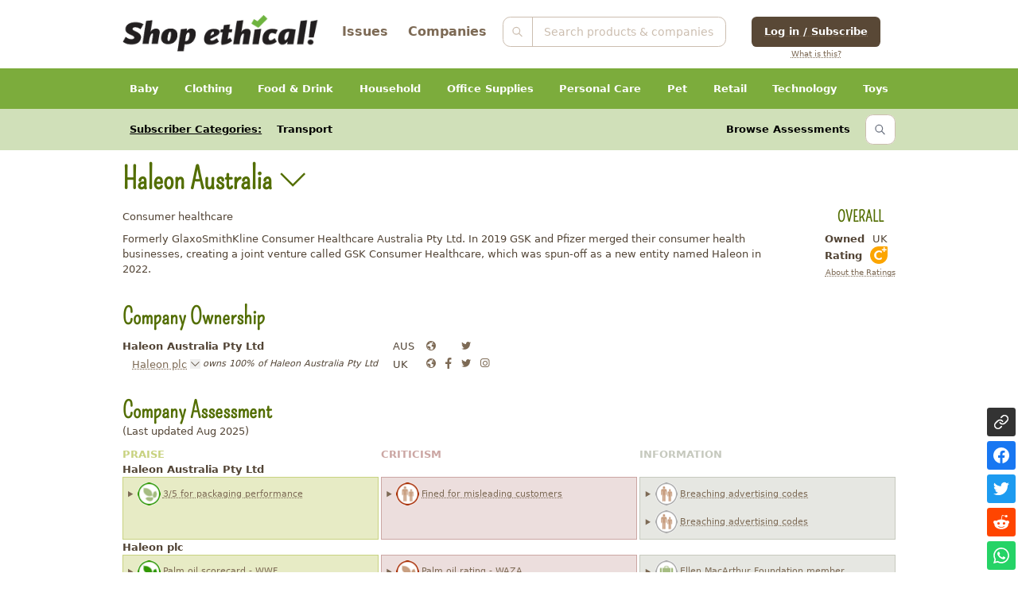

--- FILE ---
content_type: text/html; charset=UTF-8
request_url: https://ethical.org.au/companies/295
body_size: 56376
content:
<!DOCTYPE html>
<html lang="en">

<head>
    <meta charset="utf-8">
    <meta name="viewport" content="width=device-width, initial-scale=1">
    <meta name="csrf-token" content="kRJy7kxy7Q22nWGQ9Cad65d4OQVYME6uucIXke3g">

    <title>Haleon Australia - Shop Ethical!</title>

    <!-- Styles -->
    <link rel="stylesheet" href="/css/app.css?id=7bcc34b4e45cb4bd2ca4b20139a616a1">

    <!-- Scripts -->
    <script src="/js/app.js?id=187e41f6056e75ae09bfd1c675a35a28" defer></script>
</head>
<body>
    <div class="font-sans text-gray-900 antialiased pt-5">
        <div>
            <header>
                <div
                    class="flex flex-col md:flex-row justify-between items-center max-w-7xl mx-auto sm:px-6 md:px-8">
                    <a href="https://ethical.org.au" class="border-0">
                        <img src="/img/ShopEthicalLogoTransparent.png"
    class="inline-block bg-center bg-contain bg-no-repeat h-16 mt-1" />
                    </a>
                    <div class="flex-grow">
                    </div>
                    <div class="hidden lg:block text-xl font-bold mb-3 xs:mb-2 xs:mr-3 text-center">
                        <a href="https://ethical.org.au/issues" class="no-underline mx-3">Issues</a>
                        <a href="https://ethical.org.au/companies" class="no-underline mx-3">Companies</a>
                    </div>
                    <div class="flex mx-auto">
                        <div class=" flex-row items-center rounded-xl bg-white h-12 mx-auto w-fit pr-4">
                        <label class="mx-auto w-fit hover:cursor-pointer pb-2" for="q">
                        <form method="GET" action="https://ethical.org.au/search" accept-charset="UTF-8" class="relative mx-auto w-fit mr-12 md:mr-0 pr-20 md:pr-0">
                            <input id="q" type="search" name="q" value=""
                                placeholder="Search products & companies" 
                                class="peer cursor-pointer placeholder-paper bg-white z-10 h-12  outline-none border-paper bg-transparent rounded-xl text-lg pl-16 w-96 md:w-[22rem] absolute  placeholder-shown:w-[9rem] md:relative md:placeholder-shown:w-[22rem]  focus:w-96 md:focus:w-[22rem] focus:cursor-text focus:pl-16" />
                                <svg xmlns="http://www.w3.org/2000/svg" class="z-20 absolute md:inset-y-0 my-auto h-12 w-12 border-r stroke-paper px-3.5 border-paper" fill="none" viewBox="0 0 24 24" stroke="text-paper" stroke-width="2">
                                <path stroke-linecap="round" stroke-linejoin="round" d="M21 21l-6-6m2-5a7 7 0 11-14 0 7 7 0 0114 0z" />
                                </svg>
                        </form>
                        </div>

                                                <div class="flex-row px-6 items-center h-12 mb-2 text-center">
                            <a href="https://www.patreon.com/oauth2/authorize?response_type=code&amp;client_id=AWbGN9LpWOO5DU3NBFmPQaHZ4-yAuW7Nn6S97sGL7jFtp_eMzjpFxyT5dt9yQgcb&amp;redirect_uri=https%3A%2F%2Fethical.org.au%2Fsubscribe&amp;state=eyJmaW5hbF9wYWdlIjoiaHR0cHM6XC9cL2V0aGljYWwub3JnLmF1XC9jb21wYW5pZXNcLzI5NSJ9&amp;scope=identity%20identity%5Bemail%5D">
                                <button class="relative flex items-center w-full bg-footer inline-block px-5 py-3 rounded-lg text-white font-bold" value="Log in/Subscribe">Log in / Subscribe</button>
                            </a>
                            <div class="text-xs mt-1 mx-3"><a href="/subscribe">What is this?</a></div>
                        </div>
                                            </div>
                </div>
                </div>
                <div class="mt-5">
                    <div x-data="{ navOpen: false, open: null }">
    <div class="text-center">
        <button class="md:hidden text-white font-bold bg-brand px-10 py-2 rounded-full"
            :class="{ 'rounded-b-none': navOpen }" @click="navOpen = !navOpen">View categories</button>
    </div>
    <nav aria-label="primary" class="flex-grow md:block bg-brand md:uncloak" :class="{ hidden: !navOpen }" x-cloak>
        <div class="z-20 max-w-7xl mx-auto px-0 px-6 md:px-8">
            <div class="flex-col flex-grow md:pb-0 flex md:justify-between md:flex-row flex-wrap relative">

                                                        <div class="group" x-data="{ selected: () => open == 253 }">
                        <button @click="open = selected() ? null : 253"
                            class="block text-center w-full py-5 px-3 md:bg-brand group-hover:bg-brand-light md:text-white md:text-white font-bold capitalise focus:outline-none"
                            :class="{ 'bg-brand-light': selected(), 'text-white': !selected() }">
                            Baby
                        </button>
                        <div class="md:absolute left-0 z-10 md:hidden md:group-hover:block w-full"
                            :class="{ 'hidden': !selected(), block: selected() }" x-cloak>
                            <div class="p-4 bg-brand-light shadow-lg md:flex text-center xs:text-left">
                                <div class="md:w-72 flex-shrink-0 mb-5 md:mb-0">
                                    <div class="hidden md:block text-2xl font-bold">Baby</div>
                                    <div class="p-3 md:mr-5 mb-5 md:my-5 text-sm rounded-xl">
                                        You&#039;ll probably buy a lot of stuff when you have a new baby! Check out our guides to make more ethical choices for all the things they need.
                                    </div>
                                                                            <div>
                                            <div class="font-bold uppercase">Issues</div>
                                                                                            <div>
                                                    <a href="https://ethical.org.au/issues/genetic-engineering"
                                                        class="text-brand font-bold no-underline">Genetic Engineering</a>
                                                </div>
                                                                                            <div>
                                                    <a href="https://ethical.org.au/issues/organics"
                                                        class="text-brand font-bold no-underline">Organics</a>
                                                </div>
                                                                                    </div>
                                                                    </div>
                                <div class="m-auto md:max-h-144 overflow-auto col-count-1 xs:col-count-2 md:w-144"
                                    x-data="hScroll" x-bind="hScroll">
                                                                            <div class="mb-5 break-inside-avoid md:break-inside-auto">
                                                                                                                                        <div>
                                                    <a href="https://ethical.org.au/categories/223"
                                                        class="no-underline">Baby Accessories</a>
                                                </div>
                                                                                            <div>
                                                    <a href="https://ethical.org.au/categories/74"
                                                        class="no-underline">Baby Food</a>
                                                </div>
                                                                                            <div>
                                                    <a href="https://ethical.org.au/categories/75"
                                                        class="no-underline">Baby Formula</a>
                                                </div>
                                                                                            <div>
                                                    <a href="https://ethical.org.au/categories/221"
                                                        class="no-underline">Baby Toiletries</a>
                                                </div>
                                                                                            <div>
                                                    <a href="https://ethical.org.au/categories/251"
                                                        class="no-underline">Baby Wipes</a>
                                                </div>
                                                                                            <div>
                                                    <a href="https://ethical.org.au/categories/76"
                                                        class="no-underline">Nappies</a>
                                                </div>
                                                                                    </div>
                                                                    </div>
                            </div>
                        </div>
                    </div>
                                                        <div class="group" x-data="{ selected: () => open == 700 }">
                        <button @click="open = selected() ? null : 700"
                            class="block text-center w-full py-5 px-3 md:bg-brand group-hover:bg-brand-light md:text-white md:text-white font-bold capitalise focus:outline-none"
                            :class="{ 'bg-brand-light': selected(), 'text-white': !selected() }">
                            Clothing
                        </button>
                        <div class="md:absolute left-0 z-10 md:hidden md:group-hover:block w-full"
                            :class="{ 'hidden': !selected(), block: selected() }" x-cloak>
                            <div class="p-4 bg-brand-light shadow-lg md:flex text-center xs:text-left">
                                <div class="md:w-72 flex-shrink-0 mb-5 md:mb-0">
                                    <div class="hidden md:block text-2xl font-bold">Clothing</div>
                                    <div class="p-3 md:mr-5 mb-5 md:my-5 text-sm rounded-xl">
                                        See how your favourite fashion brands fare, and check out Alternatives for ethical options
                                    </div>
                                                                            <div>
                                            <div class="font-bold uppercase">Issues</div>
                                                                                            <div>
                                                    <a href="https://ethical.org.au/issues/cotton-pesticides"
                                                        class="text-brand font-bold no-underline">Cotton &amp; Pesticides</a>
                                                </div>
                                                                                            <div>
                                                    <a href="https://ethical.org.au/issues/fur"
                                                        class="text-brand font-bold no-underline">Fur</a>
                                                </div>
                                                                                            <div>
                                                    <a href="https://ethical.org.au/issues/outworkers-in-australia"
                                                        class="text-brand font-bold no-underline">Outworkers in Australia</a>
                                                </div>
                                                                                            <div>
                                                    <a href="https://ethical.org.au/issues/supply-chain-transparency"
                                                        class="text-brand font-bold no-underline">Supply-Chain Transparency</a>
                                                </div>
                                                                                            <div>
                                                    <a href="https://ethical.org.au/issues/sweatshops"
                                                        class="text-brand font-bold no-underline">Sweatshops</a>
                                                </div>
                                                                                            <div>
                                                    <a href="https://ethical.org.au/issues/uzbek-cotton"
                                                        class="text-brand font-bold no-underline">Uzbek Cotton</a>
                                                </div>
                                                                                    </div>
                                                                    </div>
                                <div class="m-auto md:max-h-144 overflow-auto col-count-1 xs:col-count-2  lg:col-count-3 flex-grow "
                                    x-data="hScroll" x-bind="hScroll">
                                                                            <div class="mb-5 break-inside-avoid md:break-inside-auto">
                                                                                            <div class="font-bold ">
                                                    Basics</div>
                                                                                                                                        <div>
                                                    <a href="https://ethical.org.au/categories/728"
                                                        class="no-underline">Babywear</a>
                                                </div>
                                                                                            <div>
                                                    <a href="https://ethical.org.au/categories/710"
                                                        class="no-underline">Childrenswear</a>
                                                </div>
                                                                                            <div>
                                                    <a href="https://ethical.org.au/categories/732"
                                                        class="no-underline">Everyday Apparel</a>
                                                </div>
                                                                                            <div>
                                                    <a href="https://ethical.org.au/categories/729"
                                                        class="no-underline">Hats</a>
                                                </div>
                                                                                            <div>
                                                    <a href="https://ethical.org.au/categories/712"
                                                        class="no-underline">Hosiery</a>
                                                </div>
                                                                                            <div>
                                                    <a href="https://ethical.org.au/categories/713"
                                                        class="no-underline">Intimate Apparel</a>
                                                </div>
                                                                                            <div>
                                                    <a href="https://ethical.org.au/categories/727"
                                                        class="no-underline">Shapewear</a>
                                                </div>
                                                                                            <div>
                                                    <a href="https://ethical.org.au/categories/719"
                                                        class="no-underline">Underwear/Socks/Sleepwear</a>
                                                </div>
                                                                                            <div>
                                                    <a href="https://ethical.org.au/categories/721"
                                                        class="no-underline">Workwear</a>
                                                </div>
                                                                                    </div>
                                                                            <div class="mb-5 break-inside-avoid md:break-inside-auto">
                                                                                            <div class="font-bold  lg:mt-20">
                                                    Fashion</div>
                                                                                                                                        <div>
                                                    <a href="https://ethical.org.au/categories/724"
                                                        class="no-underline">Denim</a>
                                                </div>
                                                                                            <div>
                                                    <a href="https://ethical.org.au/categories/730"
                                                        class="no-underline">Luxury Brands</a>
                                                </div>
                                                                                            <div>
                                                    <a href="https://ethical.org.au/categories/726"
                                                        class="no-underline">Mens Business Shirts</a>
                                                </div>
                                                                                            <div>
                                                    <a href="https://ethical.org.au/categories/714"
                                                        class="no-underline">Menswear (casual)</a>
                                                </div>
                                                                                            <div>
                                                    <a href="https://ethical.org.au/categories/725"
                                                        class="no-underline">Menswear (formal)</a>
                                                </div>
                                                                                            <div>
                                                    <a href="https://ethical.org.au/categories/720"
                                                        class="no-underline">Womens Fashion</a>
                                                </div>
                                                                                            <div>
                                                    <a href="https://ethical.org.au/categories/723"
                                                        class="no-underline">Womens Plus Size</a>
                                                </div>
                                                                                            <div>
                                                    <a href="https://ethical.org.au/categories/722"
                                                        class="no-underline">Youth Fashion</a>
                                                </div>
                                                                                    </div>
                                                                            <div class="mb-5 break-inside-avoid md:break-inside-auto">
                                                                                            <div class="font-bold ">
                                                    Footwear</div>
                                                                                                                                        <div>
                                                    <a href="https://ethical.org.au/categories/711"
                                                        class="no-underline">Mens Shoes</a>
                                                </div>
                                                                                            <div>
                                                    <a href="https://ethical.org.au/categories/740"
                                                        class="no-underline">School Shoes</a>
                                                </div>
                                                                                            <div>
                                                    <a href="https://ethical.org.au/categories/735"
                                                        class="no-underline">Skate Shoes</a>
                                                </div>
                                                                                            <div>
                                                    <a href="https://ethical.org.au/categories/736"
                                                        class="no-underline">Sports Shoes</a>
                                                </div>
                                                                                            <div>
                                                    <a href="https://ethical.org.au/categories/739"
                                                        class="no-underline">Thongs/Sandals</a>
                                                </div>
                                                                                            <div>
                                                    <a href="https://ethical.org.au/categories/737"
                                                        class="no-underline">Womens Shoes</a>
                                                </div>
                                                                                            <div>
                                                    <a href="https://ethical.org.au/categories/738"
                                                        class="no-underline">Work Boots</a>
                                                </div>
                                                                                    </div>
                                                                            <div class="mb-5 break-inside-avoid md:break-inside-auto">
                                                                                            <div class="font-bold ">
                                                    Outdoor &amp; Sports</div>
                                                                                                                                        <div>
                                                    <a href="https://ethical.org.au/categories/731"
                                                        class="no-underline">Activewear</a>
                                                </div>
                                                                                            <div>
                                                    <a href="https://ethical.org.au/categories/715"
                                                        class="no-underline">Outdoor Wear</a>
                                                </div>
                                                                                            <div>
                                                    <a href="https://ethical.org.au/categories/717"
                                                        class="no-underline">Snow/Skate/Surfwear</a>
                                                </div>
                                                                                            <div>
                                                    <a href="https://ethical.org.au/categories/716"
                                                        class="no-underline">Sportswear</a>
                                                </div>
                                                                                            <div>
                                                    <a href="https://ethical.org.au/categories/718"
                                                        class="no-underline">Swimwear</a>
                                                </div>
                                                                                    </div>
                                                                    </div>
                            </div>
                        </div>
                    </div>
                                                        <div class="group" x-data="{ selected: () => open == 470 }">
                        <button @click="open = selected() ? null : 470"
                            class="block text-center w-full py-5 px-3 md:bg-brand group-hover:bg-brand-light md:text-white md:text-white font-bold capitalise focus:outline-none"
                            :class="{ 'bg-brand-light': selected(), 'text-white': !selected() }">
                            Food &amp; Drink
                        </button>
                        <div class="md:absolute left-0 z-10 md:hidden md:group-hover:block w-full"
                            :class="{ 'hidden': !selected(), block: selected() }" x-cloak>
                            <div class="p-4 bg-brand-light shadow-lg md:flex text-center xs:text-left">
                                <div class="md:w-72 flex-shrink-0 mb-5 md:mb-0">
                                    <div class="hidden md:block text-2xl font-bold">Food &amp; Drink</div>
                                    <div class="p-3 md:mr-5 mb-5 md:my-5 text-sm rounded-xl">
                                        See who owns what in the supermarket, and support local companies who rate well where possible.
                                    </div>
                                                                            <div>
                                            <div class="font-bold uppercase">Issues</div>
                                                                                            <div>
                                                    <a href="https://ethical.org.au/issues/bobby-calves"
                                                        class="text-brand font-bold no-underline">Bobby Calves</a>
                                                </div>
                                                                                            <div>
                                                    <a href="https://ethical.org.au/issues/bottled-water"
                                                        class="text-brand font-bold no-underline">Bottled Water</a>
                                                </div>
                                                                                            <div>
                                                    <a href="https://ethical.org.au/issues/child-labour-and-chocolate"
                                                        class="text-brand font-bold no-underline">Child Labour &amp; Chocolate</a>
                                                </div>
                                                                                            <div>
                                                    <a href="https://ethical.org.au/issues/egg-choices"
                                                        class="text-brand font-bold no-underline">Egg Choices</a>
                                                </div>
                                                                                            <div>
                                                    <a href="https://ethical.org.au/issues/factory-farming"
                                                        class="text-brand font-bold no-underline">Factory Farming</a>
                                                </div>
                                                                                            <div>
                                                    <a href="https://ethical.org.au/issues/fair-trade-coffee"
                                                        class="text-brand font-bold no-underline">Fair Trade Coffee</a>
                                                </div>
                                                                                            <div>
                                                    <a href="https://ethical.org.au/issues/food-miles-buying-local"
                                                        class="text-brand font-bold no-underline">Food Miles &amp; Buying Local</a>
                                                </div>
                                                                                            <div>
                                                    <a href="https://ethical.org.au/issues/high-cost-of-animal-products"
                                                        class="text-brand font-bold no-underline">High Cost of Animal Products</a>
                                                </div>
                                                                                            <div>
                                                    <a href="https://ethical.org.au/issues/organics"
                                                        class="text-brand font-bold no-underline">Organics</a>
                                                </div>
                                                                                            <div>
                                                    <a href="https://ethical.org.au/issues/overfishing"
                                                        class="text-brand font-bold no-underline">Overfishing</a>
                                                </div>
                                                                                            <div>
                                                    <a href="https://ethical.org.au/issues/packaging-and-waste"
                                                        class="text-brand font-bold no-underline">Packaging &amp; Waste</a>
                                                </div>
                                                                                            <div>
                                                    <a href="https://ethical.org.au/issues/palm-oil"
                                                        class="text-brand font-bold no-underline">Palm Oil</a>
                                                </div>
                                                                                    </div>
                                                                    </div>
                                <div class="m-auto md:max-h-144 overflow-auto col-count-1 xs:col-count-2  lg:col-count-3 flex-grow "
                                    x-data="hScroll" x-bind="hScroll">
                                                                            <div class="mb-5 break-inside-avoid md:break-inside-auto">
                                                                                            <div class="font-bold ">
                                                    Bakery</div>
                                                                                                                                        <div>
                                                    <a href="https://ethical.org.au/categories/122"
                                                        class="no-underline">Bread</a>
                                                </div>
                                                                                            <div>
                                                    <a href="https://ethical.org.au/categories/27"
                                                        class="no-underline">Cakes</a>
                                                </div>
                                                                                            <div>
                                                    <a href="https://ethical.org.au/categories/245"
                                                        class="no-underline">Flat Bread</a>
                                                </div>
                                                                                    </div>
                                                                            <div class="mb-5 break-inside-avoid md:break-inside-auto">
                                                                                            <div class="font-bold ">
                                                    Baking &amp; Cooking</div>
                                                                                                                                        <div>
                                                    <a href="https://ethical.org.au/categories/146"
                                                        class="no-underline">Cake Decorating</a>
                                                </div>
                                                                                            <div>
                                                    <a href="https://ethical.org.au/categories/123"
                                                        class="no-underline">Cake Mix</a>
                                                </div>
                                                                                            <div>
                                                    <a href="https://ethical.org.au/categories/131"
                                                        class="no-underline">Cooking Oil</a>
                                                </div>
                                                                                            <div>
                                                    <a href="https://ethical.org.au/categories/354"
                                                        class="no-underline">Crushed Garlic</a>
                                                </div>
                                                                                            <div>
                                                    <a href="https://ethical.org.au/categories/70"
                                                        class="no-underline">Dried Fruit &amp; Nuts</a>
                                                </div>
                                                                                            <div>
                                                    <a href="https://ethical.org.au/categories/135"
                                                        class="no-underline">Flour &amp; Bread Mix</a>
                                                </div>
                                                                                            <div>
                                                    <a href="https://ethical.org.au/categories/138"
                                                        class="no-underline">Gravy</a>
                                                </div>
                                                                                            <div>
                                                    <a href="https://ethical.org.au/categories/142"
                                                        class="no-underline">Herbs &amp; Spices</a>
                                                </div>
                                                                                            <div>
                                                    <a href="https://ethical.org.au/categories/58"
                                                        class="no-underline">Olive Oil</a>
                                                </div>
                                                                                            <div>
                                                    <a href="https://ethical.org.au/categories/220"
                                                        class="no-underline">Pasta</a>
                                                </div>
                                                                                            <div>
                                                    <a href="https://ethical.org.au/categories/151"
                                                        class="no-underline">Rice</a>
                                                </div>
                                                                                            <div>
                                                    <a href="https://ethical.org.au/categories/158"
                                                        class="no-underline">Stock</a>
                                                </div>
                                                                                            <div>
                                                    <a href="https://ethical.org.au/categories/121"
                                                        class="no-underline">Sugar &amp; Sweeteners</a>
                                                </div>
                                                                                            <div>
                                                    <a href="https://ethical.org.au/categories/299"
                                                        class="no-underline">Yeast &amp; Baking Agents</a>
                                                </div>
                                                                                    </div>
                                                                            <div class="mb-5 break-inside-avoid md:break-inside-auto">
                                                                                            <div class="font-bold ">
                                                    Biscuits &amp; Snacks</div>
                                                                                                                                        <div>
                                                    <a href="https://ethical.org.au/categories/26"
                                                        class="no-underline">Biscuits/Crackers</a>
                                                </div>
                                                                                            <div>
                                                    <a href="https://ethical.org.au/categories/28"
                                                        class="no-underline">Chips/Crisps</a>
                                                </div>
                                                                                            <div>
                                                    <a href="https://ethical.org.au/categories/29"
                                                        class="no-underline">Muesli Bars</a>
                                                </div>
                                                                                            <div>
                                                    <a href="https://ethical.org.au/categories/61"
                                                        class="no-underline">Popcorn</a>
                                                </div>
                                                                                            <div>
                                                    <a href="https://ethical.org.au/categories/152"
                                                        class="no-underline">Rice/Corn Cakes</a>
                                                </div>
                                                                                    </div>
                                                                            <div class="mb-5 break-inside-avoid md:break-inside-auto">
                                                                                            <div class="font-bold ">
                                                    Breakfast</div>
                                                                                                                                        <div>
                                                    <a href="https://ethical.org.au/categories/165"
                                                        class="no-underline">Breakfast On the Go</a>
                                                </div>
                                                                                            <div>
                                                    <a href="https://ethical.org.au/categories/125"
                                                        class="no-underline">Cereal</a>
                                                </div>
                                                                                            <div>
                                                    <a href="https://ethical.org.au/categories/145"
                                                        class="no-underline">Muesli &amp; Oats</a>
                                                </div>
                                                                                    </div>
                                                                            <div class="mb-5 break-inside-avoid md:break-inside-auto">
                                                                                            <div class="font-bold ">
                                                    Canned &amp; Packet Food</div>
                                                                                                                                        <div>
                                                    <a href="https://ethical.org.au/categories/35"
                                                        class="no-underline">Baked Beans/Spaghetti</a>
                                                </div>
                                                                                            <div>
                                                    <a href="https://ethical.org.au/categories/32"
                                                        class="no-underline">Canned Fish</a>
                                                </div>
                                                                                            <div>
                                                    <a href="https://ethical.org.au/categories/256"
                                                        class="no-underline">Canned Fish (Tuna)</a>
                                                </div>
                                                                                            <div>
                                                    <a href="https://ethical.org.au/categories/33"
                                                        class="no-underline">Canned Fruit</a>
                                                </div>
                                                                                            <div>
                                                    <a href="https://ethical.org.au/categories/36"
                                                        class="no-underline">Canned Meat/Meals</a>
                                                </div>
                                                                                            <div>
                                                    <a href="https://ethical.org.au/categories/34"
                                                        class="no-underline">Canned Vegies/Beans</a>
                                                </div>
                                                                                            <div>
                                                    <a href="https://ethical.org.au/categories/48"
                                                        class="no-underline">Packet Meals</a>
                                                </div>
                                                                                            <div>
                                                    <a href="https://ethical.org.au/categories/47"
                                                        class="no-underline">Soup</a>
                                                </div>
                                                                                    </div>
                                                                            <div class="mb-5 break-inside-avoid md:break-inside-auto">
                                                                                            <div class="font-bold ">
                                                    Condiments &amp; Sauces</div>
                                                                                                                                        <div>
                                                    <a href="https://ethical.org.au/categories/296"
                                                        class="no-underline">Chilli/Hot Sauce</a>
                                                </div>
                                                                                            <div>
                                                    <a href="https://ethical.org.au/categories/137"
                                                        class="no-underline">Cooking Sauce</a>
                                                </div>
                                                                                            <div>
                                                    <a href="https://ethical.org.au/categories/297"
                                                        class="no-underline">Mustard</a>
                                                </div>
                                                                                            <div>
                                                    <a href="https://ethical.org.au/categories/63"
                                                        class="no-underline">Pasta Sauce</a>
                                                </div>
                                                                                            <div>
                                                    <a href="https://ethical.org.au/categories/69"
                                                        class="no-underline">Pickles, Chutney &amp; Relish</a>
                                                </div>
                                                                                            <div>
                                                    <a href="https://ethical.org.au/categories/154"
                                                        class="no-underline">Salad Dressing/Mayonnaise</a>
                                                </div>
                                                                                            <div>
                                                    <a href="https://ethical.org.au/categories/67"
                                                        class="no-underline">Soy/Asian Sauce</a>
                                                </div>
                                                                                            <div>
                                                    <a href="https://ethical.org.au/categories/166"
                                                        class="no-underline">Tomato/BBQ Sauce</a>
                                                </div>
                                                                                            <div>
                                                    <a href="https://ethical.org.au/categories/160"
                                                        class="no-underline">Vinegar</a>
                                                </div>
                                                                                    </div>
                                                                            <div class="mb-5 break-inside-avoid md:break-inside-auto">
                                                                                            <div class="font-bold ">
                                                    Confectionery</div>
                                                                                                                                        <div>
                                                    <a href="https://ethical.org.au/categories/126"
                                                        class="no-underline">Chocolate</a>
                                                </div>
                                                                                            <div>
                                                    <a href="https://ethical.org.au/categories/295"
                                                        class="no-underline">Lozenges</a>
                                                </div>
                                                                                            <div>
                                                    <a href="https://ethical.org.au/categories/144"
                                                        class="no-underline">Mints &amp; Gum</a>
                                                </div>
                                                                                            <div>
                                                    <a href="https://ethical.org.au/categories/130"
                                                        class="no-underline">Sweets &amp; Lollies</a>
                                                </div>
                                                                                    </div>
                                                                            <div class="mb-5 break-inside-avoid md:break-inside-auto">
                                                                                            <div class="font-bold ">
                                                    Dairy &amp; Chilled</div>
                                                                                                                                        <div>
                                                    <a href="https://ethical.org.au/categories/13"
                                                        class="no-underline">Butter &amp; Margarine</a>
                                                </div>
                                                                                            <div>
                                                    <a href="https://ethical.org.au/categories/14"
                                                        class="no-underline">Cheese</a>
                                                </div>
                                                                                            <div>
                                                    <a href="https://ethical.org.au/categories/133"
                                                        class="no-underline">Cream</a>
                                                </div>
                                                                                            <div>
                                                    <a href="https://ethical.org.au/categories/98"
                                                        class="no-underline">Custard &amp; Desserts</a>
                                                </div>
                                                                                            <div>
                                                    <a href="https://ethical.org.au/categories/20"
                                                        class="no-underline">Dips</a>
                                                </div>
                                                                                            <div>
                                                    <a href="https://ethical.org.au/categories/25"
                                                        class="no-underline">Eggs</a>
                                                </div>
                                                                                            <div>
                                                    <a href="https://ethical.org.au/categories/16"
                                                        class="no-underline">Flavoured Milk</a>
                                                </div>
                                                                                            <div>
                                                    <a href="https://ethical.org.au/categories/136"
                                                        class="no-underline">Fresh Pasta</a>
                                                </div>
                                                                                            <div>
                                                    <a href="https://ethical.org.au/categories/15"
                                                        class="no-underline">Milk</a>
                                                </div>
                                                                                            <div>
                                                    <a href="https://ethical.org.au/categories/19"
                                                        class="no-underline">Milk Powder</a>
                                                </div>
                                                                                            <div>
                                                    <a href="https://ethical.org.au/categories/30"
                                                        class="no-underline">Probiotic Milk/Kefir</a>
                                                </div>
                                                                                            <div>
                                                    <a href="https://ethical.org.au/categories/21"
                                                        class="no-underline">Ready Meals</a>
                                                </div>
                                                                                            <div>
                                                    <a href="https://ethical.org.au/categories/45"
                                                        class="no-underline">Smallgoods/Pork</a>
                                                </div>
                                                                                            <div>
                                                    <a href="https://ethical.org.au/categories/22"
                                                        class="no-underline">Soy/Plant Milk</a>
                                                </div>
                                                                                            <div>
                                                    <a href="https://ethical.org.au/categories/23"
                                                        class="no-underline">Tofu/Soy</a>
                                                </div>
                                                                                            <div>
                                                    <a href="https://ethical.org.au/categories/49"
                                                        class="no-underline">Vegetarian &amp; Vegan</a>
                                                </div>
                                                                                            <div>
                                                    <a href="https://ethical.org.au/categories/17"
                                                        class="no-underline">Yoghurt</a>
                                                </div>
                                                                                    </div>
                                                                            <div class="mb-5 break-inside-avoid md:break-inside-auto">
                                                                                            <div class="font-bold ">
                                                    Desserts</div>
                                                                                                                                        <div>
                                                    <a href="https://ethical.org.au/categories/231"
                                                        class="no-underline">Cones &amp; Waffles</a>
                                                </div>
                                                                                            <div>
                                                    <a href="https://ethical.org.au/categories/237"
                                                        class="no-underline">Ice Blocks</a>
                                                </div>
                                                                                            <div>
                                                    <a href="https://ethical.org.au/categories/59"
                                                        class="no-underline">Jelly</a>
                                                </div>
                                                                                            <div>
                                                    <a href="https://ethical.org.au/categories/64"
                                                        class="no-underline">Pudding &amp; Custard</a>
                                                </div>
                                                                                            <div>
                                                    <a href="https://ethical.org.au/categories/68"
                                                        class="no-underline">Topping &amp; Syrup</a>
                                                </div>
                                                                                    </div>
                                                                            <div class="mb-5 break-inside-avoid md:break-inside-auto">
                                                                                            <div class="font-bold ">
                                                    Drinks</div>
                                                                                                                                        <div>
                                                    <a href="https://ethical.org.au/categories/5"
                                                        class="no-underline">Bottled Water</a>
                                                </div>
                                                                                            <div>
                                                    <a href="https://ethical.org.au/categories/2"
                                                        class="no-underline">Coconut Water</a>
                                                </div>
                                                                                            <div>
                                                    <a href="https://ethical.org.au/categories/10"
                                                        class="no-underline">Coffee</a>
                                                </div>
                                                                                            <div>
                                                    <a href="https://ethical.org.au/categories/6"
                                                        class="no-underline">Cordial</a>
                                                </div>
                                                                                            <div>
                                                    <a href="https://ethical.org.au/categories/7"
                                                        class="no-underline">Energy Drinks</a>
                                                </div>
                                                                                            <div>
                                                    <a href="https://ethical.org.au/categories/241"
                                                        class="no-underline">Iced Tea</a>
                                                </div>
                                                                                            <div>
                                                    <a href="https://ethical.org.au/categories/8"
                                                        class="no-underline">Juice &amp; Fruit Drinks</a>
                                                </div>
                                                                                            <div>
                                                    <a href="https://ethical.org.au/categories/4"
                                                        class="no-underline">Kombucha</a>
                                                </div>
                                                                                            <div>
                                                    <a href="https://ethical.org.au/categories/12"
                                                        class="no-underline">Milk Flavouring</a>
                                                </div>
                                                                                            <div>
                                                    <a href="https://ethical.org.au/categories/24"
                                                        class="no-underline">Mixers</a>
                                                </div>
                                                                                            <div>
                                                    <a href="https://ethical.org.au/categories/252"
                                                        class="no-underline">Non-Alcoholic</a>
                                                </div>
                                                                                            <div>
                                                    <a href="https://ethical.org.au/categories/9"
                                                        class="no-underline">Soft Drinks</a>
                                                </div>
                                                                                            <div>
                                                    <a href="https://ethical.org.au/categories/3"
                                                        class="no-underline">Sparkling Water</a>
                                                </div>
                                                                                            <div>
                                                    <a href="https://ethical.org.au/categories/157"
                                                        class="no-underline">Sports Drinks</a>
                                                </div>
                                                                                            <div>
                                                    <a href="https://ethical.org.au/categories/11"
                                                        class="no-underline">Tea</a>
                                                </div>
                                                                                    </div>
                                                                            <div class="mb-5 break-inside-avoid md:break-inside-auto">
                                                                                            <div class="font-bold ">
                                                    Frozen Food</div>
                                                                                                                                        <div>
                                                    <a href="https://ethical.org.au/categories/342"
                                                        class="no-underline">Beef</a>
                                                </div>
                                                                                            <div>
                                                    <a href="https://ethical.org.au/categories/40"
                                                        class="no-underline">Finger Food</a>
                                                </div>
                                                                                            <div>
                                                    <a href="https://ethical.org.au/categories/41"
                                                        class="no-underline">Frozen Desserts/Fruit</a>
                                                </div>
                                                                                            <div>
                                                    <a href="https://ethical.org.au/categories/39"
                                                        class="no-underline">Frozen Fish</a>
                                                </div>
                                                                                            <div>
                                                    <a href="https://ethical.org.au/categories/51"
                                                        class="no-underline">Frozen Meals/Pizza</a>
                                                </div>
                                                                                            <div>
                                                    <a href="https://ethical.org.au/categories/42"
                                                        class="no-underline">Frozen Pastry</a>
                                                </div>
                                                                                            <div>
                                                    <a href="https://ethical.org.au/categories/38"
                                                        class="no-underline">Frozen Vegies/Chips</a>
                                                </div>
                                                                                            <div>
                                                    <a href="https://ethical.org.au/categories/18"
                                                        class="no-underline">Ice Cream</a>
                                                </div>
                                                                                            <div>
                                                    <a href="https://ethical.org.au/categories/37"
                                                        class="no-underline">Pies &amp; Pasties</a>
                                                </div>
                                                                                            <div>
                                                    <a href="https://ethical.org.au/categories/44"
                                                        class="no-underline">Poultry</a>
                                                </div>
                                                                                    </div>
                                                                            <div class="mb-5 break-inside-avoid md:break-inside-auto">
                                                                                            <div class="font-bold ">
                                                    Health Food</div>
                                                                                                                                        <div>
                                                    <a href="https://ethical.org.au/categories/140"
                                                        class="no-underline">Health Bars</a>
                                                </div>
                                                                                            <div>
                                                    <a href="https://ethical.org.au/categories/141"
                                                        class="no-underline">Health Foods</a>
                                                </div>
                                                                                            <div>
                                                    <a href="https://ethical.org.au/categories/219"
                                                        class="no-underline">Sports Nutrition</a>
                                                </div>
                                                                                            <div>
                                                    <a href="https://ethical.org.au/categories/161"
                                                        class="no-underline">Weight Loss</a>
                                                </div>
                                                                                    </div>
                                                                            <div class="mb-5 break-inside-avoid md:break-inside-auto">
                                                                                            <div class="font-bold ">
                                                    International Food</div>
                                                                                                                                        <div>
                                                    <a href="https://ethical.org.au/categories/52"
                                                        class="no-underline">Asian</a>
                                                </div>
                                                                                            <div>
                                                    <a href="https://ethical.org.au/categories/53"
                                                        class="no-underline">Indian</a>
                                                </div>
                                                                                            <div>
                                                    <a href="https://ethical.org.au/categories/54"
                                                        class="no-underline">Mexican</a>
                                                </div>
                                                                                            <div>
                                                    <a href="https://ethical.org.au/categories/31"
                                                        class="no-underline">Noodles</a>
                                                </div>
                                                                                    </div>
                                                                            <div class="mb-5 break-inside-avoid md:break-inside-auto">
                                                                                            <div class="font-bold ">
                                                    Jams &amp; Spreads</div>
                                                                                                                                        <div>
                                                    <a href="https://ethical.org.au/categories/292"
                                                        class="no-underline">Cheese Spread</a>
                                                </div>
                                                                                            <div>
                                                    <a href="https://ethical.org.au/categories/139"
                                                        class="no-underline">Chocolate Spread</a>
                                                </div>
                                                                                            <div>
                                                    <a href="https://ethical.org.au/categories/143"
                                                        class="no-underline">Honey</a>
                                                </div>
                                                                                            <div>
                                                    <a href="https://ethical.org.au/categories/66"
                                                        class="no-underline">Jam</a>
                                                </div>
                                                                                            <div>
                                                    <a href="https://ethical.org.au/categories/149"
                                                        class="no-underline">Peanut/Nut Butter</a>
                                                </div>
                                                                                            <div>
                                                    <a href="https://ethical.org.au/categories/148"
                                                        class="no-underline">Savoury Spread</a>
                                                </div>
                                                                                            <div>
                                                    <a href="https://ethical.org.au/categories/162"
                                                        class="no-underline">Yeast Spread</a>
                                                </div>
                                                                                    </div>
                                                                            <div class="mb-5 break-inside-avoid md:break-inside-auto">
                                                                                            <div class="font-bold ">
                                                    Liquor</div>
                                                                                                                                        <div>
                                                    <a href="https://ethical.org.au/categories/266"
                                                        class="no-underline">Aperitif</a>
                                                </div>
                                                                                            <div>
                                                    <a href="https://ethical.org.au/categories/263"
                                                        class="no-underline">Beer</a>
                                                </div>
                                                                                            <div>
                                                    <a href="https://ethical.org.au/categories/264"
                                                        class="no-underline">Beer (imported)</a>
                                                </div>
                                                                                            <div>
                                                    <a href="https://ethical.org.au/categories/267"
                                                        class="no-underline">Bourbon</a>
                                                </div>
                                                                                            <div>
                                                    <a href="https://ethical.org.au/categories/268"
                                                        class="no-underline">Brandy</a>
                                                </div>
                                                                                            <div>
                                                    <a href="https://ethical.org.au/categories/265"
                                                        class="no-underline">Cider</a>
                                                </div>
                                                                                            <div>
                                                    <a href="https://ethical.org.au/categories/269"
                                                        class="no-underline">Cognac</a>
                                                </div>
                                                                                            <div>
                                                    <a href="https://ethical.org.au/categories/270"
                                                        class="no-underline">Gin</a>
                                                </div>
                                                                                            <div>
                                                    <a href="https://ethical.org.au/categories/271"
                                                        class="no-underline">Liqueur</a>
                                                </div>
                                                                                            <div>
                                                    <a href="https://ethical.org.au/categories/272"
                                                        class="no-underline">Premix Spirits/RTD</a>
                                                </div>
                                                                                            <div>
                                                    <a href="https://ethical.org.au/categories/274"
                                                        class="no-underline">Rum</a>
                                                </div>
                                                                                            <div>
                                                    <a href="https://ethical.org.au/categories/275"
                                                        class="no-underline">Schnapps</a>
                                                </div>
                                                                                            <div>
                                                    <a href="https://ethical.org.au/categories/276"
                                                        class="no-underline">Scotch Whisky</a>
                                                </div>
                                                                                            <div>
                                                    <a href="https://ethical.org.au/categories/281"
                                                        class="no-underline">Seltzer</a>
                                                </div>
                                                                                            <div>
                                                    <a href="https://ethical.org.au/categories/277"
                                                        class="no-underline">Tequila</a>
                                                </div>
                                                                                            <div>
                                                    <a href="https://ethical.org.au/categories/278"
                                                        class="no-underline">Vermouth</a>
                                                </div>
                                                                                            <div>
                                                    <a href="https://ethical.org.au/categories/279"
                                                        class="no-underline">Vodka</a>
                                                </div>
                                                                                            <div>
                                                    <a href="https://ethical.org.au/categories/280"
                                                        class="no-underline">Whisky (other)</a>
                                                </div>
                                                                                    </div>
                                                                            <div class="mb-5 break-inside-avoid md:break-inside-auto">
                                                                                            <div class="font-bold ">
                                                    Supermarket House Brands</div>
                                                                                                                                        <div>
                                                    <a href="https://ethical.org.au/categories/285"
                                                        class="no-underline">House Brands</a>
                                                </div>
                                                                                    </div>
                                                                    </div>
                            </div>
                        </div>
                    </div>
                                                        <div class="group" x-data="{ selected: () => open == 181 }">
                        <button @click="open = selected() ? null : 181"
                            class="block text-center w-full py-5 px-3 md:bg-brand group-hover:bg-brand-light md:text-white md:text-white font-bold capitalise focus:outline-none"
                            :class="{ 'bg-brand-light': selected(), 'text-white': !selected() }">
                            Household
                        </button>
                        <div class="md:absolute left-0 z-10 md:hidden md:group-hover:block w-full"
                            :class="{ 'hidden': !selected(), block: selected() }" x-cloak>
                            <div class="p-4 bg-brand-light shadow-lg md:flex text-center xs:text-left">
                                <div class="md:w-72 flex-shrink-0 mb-5 md:mb-0">
                                    <div class="hidden md:block text-2xl font-bold">Household</div>
                                    <div class="p-3 md:mr-5 mb-5 md:my-5 text-sm rounded-xl">
                                        Who are you supporting when buying household goods? Find the better options here.
                                    </div>
                                                                            <div>
                                            <div class="font-bold uppercase">Issues</div>
                                                                                            <div>
                                                    <a href="https://ethical.org.au/issues/cleaning-products"
                                                        class="text-brand font-bold no-underline">Cleaning Products</a>
                                                </div>
                                                                                            <div>
                                                    <a href="https://ethical.org.au/issues/microplastics"
                                                        class="text-brand font-bold no-underline">Microplastics</a>
                                                </div>
                                                                                            <div>
                                                    <a href="https://ethical.org.au/issues/right-to-repair"
                                                        class="text-brand font-bold no-underline">Right to Repair</a>
                                                </div>
                                                                                    </div>
                                                                    </div>
                                <div class="m-auto md:max-h-144 overflow-auto col-count-1 xs:col-count-2  lg:col-count-3 flex-grow "
                                    x-data="hScroll" x-bind="hScroll">
                                                                            <div class="mb-5 break-inside-avoid md:break-inside-auto">
                                                                                            <div class="font-bold ">
                                                    Appliances</div>
                                                                                                                                        <div>
                                                    <a href="https://ethical.org.au/categories/650"
                                                        class="no-underline">Air Conditioners</a>
                                                </div>
                                                                                            <div>
                                                    <a href="https://ethical.org.au/categories/663"
                                                        class="no-underline">Air Purifiers</a>
                                                </div>
                                                                                            <div>
                                                    <a href="https://ethical.org.au/categories/657"
                                                        class="no-underline">Coffee Machines</a>
                                                </div>
                                                                                            <div>
                                                    <a href="https://ethical.org.au/categories/651"
                                                        class="no-underline">Dishwashers</a>
                                                </div>
                                                                                            <div>
                                                    <a href="https://ethical.org.au/categories/652"
                                                        class="no-underline">Fridges &amp; Freezers</a>
                                                </div>
                                                                                            <div>
                                                    <a href="https://ethical.org.au/categories/659"
                                                        class="no-underline">Heating &amp; Cooling</a>
                                                </div>
                                                                                            <div>
                                                    <a href="https://ethical.org.au/categories/662"
                                                        class="no-underline">Irons</a>
                                                </div>
                                                                                            <div>
                                                    <a href="https://ethical.org.au/categories/653"
                                                        class="no-underline">Microwaves</a>
                                                </div>
                                                                                            <div>
                                                    <a href="https://ethical.org.au/categories/654"
                                                        class="no-underline">Ovens &amp; Cooktops</a>
                                                </div>
                                                                                            <div>
                                                    <a href="https://ethical.org.au/categories/661"
                                                        class="no-underline">Rangehoods</a>
                                                </div>
                                                                                            <div>
                                                    <a href="https://ethical.org.au/categories/658"
                                                        class="no-underline">Small Kitchen Appliances</a>
                                                </div>
                                                                                            <div>
                                                    <a href="https://ethical.org.au/categories/656"
                                                        class="no-underline">Vacuum Cleaners</a>
                                                </div>
                                                                                            <div>
                                                    <a href="https://ethical.org.au/categories/655"
                                                        class="no-underline">Washing Machines &amp; Dryers</a>
                                                </div>
                                                                                    </div>
                                                                            <div class="mb-5 break-inside-avoid md:break-inside-auto">
                                                                                            <div class="font-bold ">
                                                    Cleaning</div>
                                                                                                                                        <div>
                                                    <a href="https://ethical.org.au/categories/355"
                                                        class="no-underline">Bathroom Cleaners</a>
                                                </div>
                                                                                            <div>
                                                    <a href="https://ethical.org.au/categories/150"
                                                        class="no-underline">Brushware &amp; Mops</a>
                                                </div>
                                                                                            <div>
                                                    <a href="https://ethical.org.au/categories/360"
                                                        class="no-underline">Carpet Cleaners</a>
                                                </div>
                                                                                            <div>
                                                    <a href="https://ethical.org.au/categories/103"
                                                        class="no-underline">Dishwashing Detergent</a>
                                                </div>
                                                                                            <div>
                                                    <a href="https://ethical.org.au/categories/110"
                                                        class="no-underline">Disinfectant</a>
                                                </div>
                                                                                            <div>
                                                    <a href="https://ethical.org.au/categories/258"
                                                        class="no-underline">Drain Cleaners</a>
                                                </div>
                                                                                            <div>
                                                    <a href="https://ethical.org.au/categories/356"
                                                        class="no-underline">Floor Cleaners</a>
                                                </div>
                                                                                            <div>
                                                    <a href="https://ethical.org.au/categories/111"
                                                        class="no-underline">Gloves</a>
                                                </div>
                                                                                            <div>
                                                    <a href="https://ethical.org.au/categories/357"
                                                        class="no-underline">Kitchen &amp; Oven Cleaners</a>
                                                </div>
                                                                                            <div>
                                                    <a href="https://ethical.org.au/categories/109"
                                                        class="no-underline">Multi-Purpose Cleaners</a>
                                                </div>
                                                                                            <div>
                                                    <a href="https://ethical.org.au/categories/250"
                                                        class="no-underline">Polish</a>
                                                </div>
                                                                                            <div>
                                                    <a href="https://ethical.org.au/categories/112"
                                                        class="no-underline">Scourers, Sponges &amp; Wipes</a>
                                                </div>
                                                                                            <div>
                                                    <a href="https://ethical.org.au/categories/108"
                                                        class="no-underline">Toilet Cleaners</a>
                                                </div>
                                                                                            <div>
                                                    <a href="https://ethical.org.au/categories/359"
                                                        class="no-underline">Window &amp; Glass Cleaners</a>
                                                </div>
                                                                                    </div>
                                                                            <div class="mb-5 break-inside-avoid md:break-inside-auto">
                                                                                            <div class="font-bold ">
                                                    Energy Supply</div>
                                                                                                                                        <div>
                                                    <a href="https://ethical.org.au/categories/114"
                                                        class="no-underline">Batteries</a>
                                                </div>
                                                                                            <div>
                                                    <a href="https://ethical.org.au/categories/1100"
                                                        class="no-underline">Electricity Suppliers</a>
                                                </div>
                                                                                            <div>
                                                    <a href="https://ethical.org.au/categories/1375"
                                                        class="no-underline">Solar Panels</a>
                                                </div>
                                                                                    </div>
                                                                            <div class="mb-5 break-inside-avoid md:break-inside-auto">
                                                                                            <div class="font-bold ">
                                                    Laundry</div>
                                                                                                                                        <div>
                                                    <a href="https://ethical.org.au/categories/105"
                                                        class="no-underline">Fabric Softener</a>
                                                </div>
                                                                                            <div>
                                                    <a href="https://ethical.org.au/categories/246"
                                                        class="no-underline">Ironing Needs</a>
                                                </div>
                                                                                            <div>
                                                    <a href="https://ethical.org.au/categories/104"
                                                        class="no-underline">Laundry Detergent</a>
                                                </div>
                                                                                            <div>
                                                    <a href="https://ethical.org.au/categories/107"
                                                        class="no-underline">Stain Removal &amp; Prewash</a>
                                                </div>
                                                                                    </div>
                                                                            <div class="mb-5 break-inside-avoid md:break-inside-auto">
                                                                                            <div class="font-bold ">
                                                    Variety</div>
                                                                                                                                        <div>
                                                    <a href="https://ethical.org.au/categories/113"
                                                        class="no-underline">Air Fresheners</a>
                                                </div>
                                                                                            <div>
                                                    <a href="https://ethical.org.au/categories/291"
                                                        class="no-underline">BBQ Needs</a>
                                                </div>
                                                                                            <div>
                                                    <a href="https://ethical.org.au/categories/115"
                                                        class="no-underline">Foil/Cling Wrap/Bags</a>
                                                </div>
                                                                                            <div>
                                                    <a href="https://ethical.org.au/categories/127"
                                                        class="no-underline">Food Storage Containers</a>
                                                </div>
                                                                                            <div>
                                                    <a href="https://ethical.org.au/categories/244"
                                                        class="no-underline">Garden Care</a>
                                                </div>
                                                                                            <div>
                                                    <a href="https://ethical.org.au/categories/351"
                                                        class="no-underline">Hosiery</a>
                                                </div>
                                                                                            <div>
                                                    <a href="https://ethical.org.au/categories/116"
                                                        class="no-underline">Light Globes</a>
                                                </div>
                                                                                            <div>
                                                    <a href="https://ethical.org.au/categories/163"
                                                        class="no-underline">Lighters &amp; Matches</a>
                                                </div>
                                                                                            <div>
                                                    <a href="https://ethical.org.au/categories/247"
                                                        class="no-underline">Paper Towels</a>
                                                </div>
                                                                                            <div>
                                                    <a href="https://ethical.org.au/categories/290"
                                                        class="no-underline">Party &amp; Picnic Needs</a>
                                                </div>
                                                                                            <div>
                                                    <a href="https://ethical.org.au/categories/132"
                                                        class="no-underline">Pegs</a>
                                                </div>
                                                                                            <div>
                                                    <a href="https://ethical.org.au/categories/117"
                                                        class="no-underline">Pest Control</a>
                                                </div>
                                                                                            <div>
                                                    <a href="https://ethical.org.au/categories/119"
                                                        class="no-underline">Shoe Care</a>
                                                </div>
                                                                                            <div>
                                                    <a href="https://ethical.org.au/categories/50"
                                                        class="no-underline">Stationery</a>
                                                </div>
                                                                                            <div>
                                                    <a href="https://ethical.org.au/categories/350"
                                                        class="no-underline">Underwear &amp; Socks</a>
                                                </div>
                                                                                    </div>
                                                                    </div>
                            </div>
                        </div>
                    </div>
                                                        <div class="group" x-data="{ selected: () => open == 300 }">
                        <button @click="open = selected() ? null : 300"
                            class="block text-center w-full py-5 px-3 md:bg-brand group-hover:bg-brand-light md:text-white md:text-white font-bold capitalise focus:outline-none"
                            :class="{ 'bg-brand-light': selected(), 'text-white': !selected() }">
                            Office Supplies
                        </button>
                        <div class="md:absolute left-0 z-10 md:hidden md:group-hover:block w-full"
                            :class="{ 'hidden': !selected(), block: selected() }" x-cloak>
                            <div class="p-4 bg-brand-light shadow-lg md:flex text-center xs:text-left">
                                <div class="md:w-72 flex-shrink-0 mb-5 md:mb-0">
                                    <div class="hidden md:block text-2xl font-bold">Office Supplies</div>
                                    <div class="p-3 md:mr-5 mb-5 md:my-5 text-sm rounded-xl">
                                        Who makes the pens and paper and office stuff we all use? Get the lowdown.
                                    </div>
                                                                            <div>
                                            <div class="font-bold uppercase">Issues</div>
                                                                                            <div>
                                                    <a href="https://ethical.org.au/issues/copy-paper"
                                                        class="text-brand font-bold no-underline">Copy Paper</a>
                                                </div>
                                                                                            <div>
                                                    <a href="https://ethical.org.au/issues/water-and-forests"
                                                        class="text-brand font-bold no-underline">Water &amp; Forests</a>
                                                </div>
                                                                                    </div>
                                                                    </div>
                                <div class="m-auto md:max-h-144 overflow-auto col-count-1 xs:col-count-2  lg:col-count-3 flex-grow "
                                    x-data="hScroll" x-bind="hScroll">
                                                                            <div class="mb-5 break-inside-avoid md:break-inside-auto">
                                                                                            <div class="font-bold ">
                                                    File Organisation</div>
                                                                                                                                        <div>
                                                    <a href="https://ethical.org.au/categories/328"
                                                        class="no-underline">Binders &amp; Dividers</a>
                                                </div>
                                                                                            <div>
                                                    <a href="https://ethical.org.au/categories/326"
                                                        class="no-underline">Clipboards &amp; Folders</a>
                                                </div>
                                                                                            <div>
                                                    <a href="https://ethical.org.au/categories/324"
                                                        class="no-underline">Display Books</a>
                                                </div>
                                                                                            <div>
                                                    <a href="https://ethical.org.au/categories/325"
                                                        class="no-underline">Document Storage</a>
                                                </div>
                                                                                    </div>
                                                                            <div class="mb-5 break-inside-avoid md:break-inside-auto">
                                                                                            <div class="font-bold ">
                                                    Paper, Pads &amp; Envelopes</div>
                                                                                                                                        <div>
                                                    <a href="https://ethical.org.au/categories/317"
                                                        class="no-underline">Bookkeeping</a>
                                                </div>
                                                                                            <div>
                                                    <a href="https://ethical.org.au/categories/322"
                                                        class="no-underline">Diaries &amp; Planners</a>
                                                </div>
                                                                                            <div>
                                                    <a href="https://ethical.org.au/categories/320"
                                                        class="no-underline">Envelopes</a>
                                                </div>
                                                                                            <div>
                                                    <a href="https://ethical.org.au/categories/321"
                                                        class="no-underline">Notebooks &amp; Pads</a>
                                                </div>
                                                                                            <div>
                                                    <a href="https://ethical.org.au/categories/318"
                                                        class="no-underline">Printer Labels</a>
                                                </div>
                                                                                            <div>
                                                    <a href="https://ethical.org.au/categories/319"
                                                        class="no-underline">Printer Paper</a>
                                                </div>
                                                                                            <div>
                                                    <a href="https://ethical.org.au/categories/323"
                                                        class="no-underline">Sticky Notes</a>
                                                </div>
                                                                                    </div>
                                                                            <div class="mb-5 break-inside-avoid md:break-inside-auto">
                                                                                            <div class="font-bold ">
                                                    Stationery</div>
                                                                                                                                        <div>
                                                    <a href="https://ethical.org.au/categories/311"
                                                        class="no-underline">Adhesives</a>
                                                </div>
                                                                                            <div>
                                                    <a href="https://ethical.org.au/categories/312"
                                                        class="no-underline">Correction</a>
                                                </div>
                                                                                            <div>
                                                    <a href="https://ethical.org.au/categories/313"
                                                        class="no-underline">Erasers &amp; Sharpeners</a>
                                                </div>
                                                                                            <div>
                                                    <a href="https://ethical.org.au/categories/305"
                                                        class="no-underline">Hole Punches</a>
                                                </div>
                                                                                            <div>
                                                    <a href="https://ethical.org.au/categories/314"
                                                        class="no-underline">Markers &amp; Highlighters</a>
                                                </div>
                                                                                            <div>
                                                    <a href="https://ethical.org.au/categories/306"
                                                        class="no-underline">Paper Fasteners</a>
                                                </div>
                                                                                            <div>
                                                    <a href="https://ethical.org.au/categories/315"
                                                        class="no-underline">Pencils &amp; Colouring</a>
                                                </div>
                                                                                            <div>
                                                    <a href="https://ethical.org.au/categories/316"
                                                        class="no-underline">Pens</a>
                                                </div>
                                                                                            <div>
                                                    <a href="https://ethical.org.au/categories/309"
                                                        class="no-underline">Rubber Stamps</a>
                                                </div>
                                                                                            <div>
                                                    <a href="https://ethical.org.au/categories/307"
                                                        class="no-underline">Rulers</a>
                                                </div>
                                                                                            <div>
                                                    <a href="https://ethical.org.au/categories/308"
                                                        class="no-underline">Scissors</a>
                                                </div>
                                                                                            <div>
                                                    <a href="https://ethical.org.au/categories/310"
                                                        class="no-underline">Staplers</a>
                                                </div>
                                                                                    </div>
                                                                    </div>
                            </div>
                        </div>
                    </div>
                                                        <div class="group" x-data="{ selected: () => open == 180 }">
                        <button @click="open = selected() ? null : 180"
                            class="block text-center w-full py-5 px-3 md:bg-brand group-hover:bg-brand-light md:text-white md:text-white font-bold capitalise focus:outline-none"
                            :class="{ 'bg-brand-light': selected(), 'text-white': !selected() }">
                            Personal Care
                        </button>
                        <div class="md:absolute left-0 z-10 md:hidden md:group-hover:block w-full"
                            :class="{ 'hidden': !selected(), block: selected() }" x-cloak>
                            <div class="p-4 bg-brand-light shadow-lg md:flex text-center xs:text-left">
                                <div class="md:w-72 flex-shrink-0 mb-5 md:mb-0">
                                    <div class="hidden md:block text-2xl font-bold">Personal Care</div>
                                    <div class="p-3 md:mr-5 mb-5 md:my-5 text-sm rounded-xl">
                                        See who owns what in the supermarkets and pharmacies, or check out Alternatives to support local green businesses.
                                    </div>
                                                                            <div>
                                            <div class="font-bold uppercase">Issues</div>
                                                                                            <div>
                                                    <a href="https://ethical.org.au/issues/animal-testing"
                                                        class="text-brand font-bold no-underline">Animal Testing</a>
                                                </div>
                                                                                            <div>
                                                    <a href="https://ethical.org.au/issues/chemicals-in-cosmetics"
                                                        class="text-brand font-bold no-underline">Chemicals in Cosmetics</a>
                                                </div>
                                                                                            <div>
                                                    <a href="https://ethical.org.au/issues/microplastics"
                                                        class="text-brand font-bold no-underline">Microplastics</a>
                                                </div>
                                                                                            <div>
                                                    <a href="https://ethical.org.au/issues/nanotechnology"
                                                        class="text-brand font-bold no-underline">Nanotechnology</a>
                                                </div>
                                                                                            <div>
                                                    <a href="https://ethical.org.au/issues/palm-oil"
                                                        class="text-brand font-bold no-underline">Palm Oil</a>
                                                </div>
                                                                                            <div>
                                                    <a href="https://ethical.org.au/issues/recycled-paper"
                                                        class="text-brand font-bold no-underline">Recycled Paper</a>
                                                </div>
                                                                                    </div>
                                                                    </div>
                                <div class="m-auto md:max-h-144 overflow-auto col-count-1 xs:col-count-2  lg:col-count-3 flex-grow "
                                    x-data="hScroll" x-bind="hScroll">
                                                                            <div class="mb-5 break-inside-avoid md:break-inside-auto">
                                                                                            <div class="font-bold ">
                                                    Beauty</div>
                                                                                                                                        <div>
                                                    <a href="https://ethical.org.au/categories/78"
                                                        class="no-underline">Cosmetics</a>
                                                </div>
                                                                                            <div>
                                                    <a href="https://ethical.org.au/categories/259"
                                                        class="no-underline">Fragrances</a>
                                                </div>
                                                                                            <div>
                                                    <a href="https://ethical.org.au/categories/164"
                                                        class="no-underline">Nail Care</a>
                                                </div>
                                                                                            <div>
                                                    <a href="https://ethical.org.au/categories/84"
                                                        class="no-underline">Skin Care</a>
                                                </div>
                                                                                            <div>
                                                    <a href="https://ethical.org.au/categories/120"
                                                        class="no-underline">Tanning Lotions</a>
                                                </div>
                                                                                    </div>
                                                                            <div class="mb-5 break-inside-avoid md:break-inside-auto">
                                                                                            <div class="font-bold ">
                                                    Dental Care</div>
                                                                                                                                        <div>
                                                    <a href="https://ethical.org.au/categories/217"
                                                        class="no-underline">Dental Floss</a>
                                                </div>
                                                                                            <div>
                                                    <a href="https://ethical.org.au/categories/216"
                                                        class="no-underline">Mouthwash</a>
                                                </div>
                                                                                            <div>
                                                    <a href="https://ethical.org.au/categories/215"
                                                        class="no-underline">Toothbrush</a>
                                                </div>
                                                                                            <div>
                                                    <a href="https://ethical.org.au/categories/83"
                                                        class="no-underline">Toothpaste</a>
                                                </div>
                                                                                    </div>
                                                                            <div class="mb-5 break-inside-avoid md:break-inside-auto">
                                                                                            <div class="font-bold ">
                                                    Hair Care</div>
                                                                                                                                        <div>
                                                    <a href="https://ethical.org.au/categories/243"
                                                        class="no-underline">Hair Colour</a>
                                                </div>
                                                                                            <div>
                                                    <a href="https://ethical.org.au/categories/242"
                                                        class="no-underline">Hair Styling</a>
                                                </div>
                                                                                            <div>
                                                    <a href="https://ethical.org.au/categories/293"
                                                        class="no-underline">Lice Treatment</a>
                                                </div>
                                                                                            <div>
                                                    <a href="https://ethical.org.au/categories/79"
                                                        class="no-underline">Shampoo</a>
                                                </div>
                                                                                    </div>
                                                                            <div class="mb-5 break-inside-avoid md:break-inside-auto">
                                                                                            <div class="font-bold ">
                                                    Medicinal</div>
                                                                                                                                        <div>
                                                    <a href="https://ethical.org.au/categories/238"
                                                        class="no-underline">Antiseptic</a>
                                                </div>
                                                                                            <div>
                                                    <a href="https://ethical.org.au/categories/230"
                                                        class="no-underline">Aromatherapy</a>
                                                </div>
                                                                                            <div>
                                                    <a href="https://ethical.org.au/categories/95"
                                                        class="no-underline">Bandages</a>
                                                </div>
                                                                                            <div>
                                                    <a href="https://ethical.org.au/categories/94"
                                                        class="no-underline">Cold &amp; Flu</a>
                                                </div>
                                                                                            <div>
                                                    <a href="https://ethical.org.au/categories/89"
                                                        class="no-underline">Condoms</a>
                                                </div>
                                                                                            <div>
                                                    <a href="https://ethical.org.au/categories/101"
                                                        class="no-underline">Cotton Buds/Balls</a>
                                                </div>
                                                                                            <div>
                                                    <a href="https://ethical.org.au/categories/134"
                                                        class="no-underline">Digestive Care</a>
                                                </div>
                                                                                            <div>
                                                    <a href="https://ethical.org.au/categories/97"
                                                        class="no-underline">Eye &amp; Ear Care</a>
                                                </div>
                                                                                            <div>
                                                    <a href="https://ethical.org.au/categories/118"
                                                        class="no-underline">Foot Care</a>
                                                </div>
                                                                                            <div>
                                                    <a href="https://ethical.org.au/categories/99"
                                                        class="no-underline">Laxatives</a>
                                                </div>
                                                                                            <div>
                                                    <a href="https://ethical.org.au/categories/96"
                                                        class="no-underline">Lip Care</a>
                                                </div>
                                                                                            <div>
                                                    <a href="https://ethical.org.au/categories/102"
                                                        class="no-underline">Medicinal Oils</a>
                                                </div>
                                                                                            <div>
                                                    <a href="https://ethical.org.au/categories/93"
                                                        class="no-underline">Pain Relief Tablets</a>
                                                </div>
                                                                                            <div>
                                                    <a href="https://ethical.org.au/categories/90"
                                                        class="no-underline">Personal Lubricant</a>
                                                </div>
                                                                                            <div>
                                                    <a href="https://ethical.org.au/categories/218"
                                                        class="no-underline">Quit Smoking</a>
                                                </div>
                                                                                            <div>
                                                    <a href="https://ethical.org.au/categories/100"
                                                        class="no-underline">Topical Pain Relief</a>
                                                </div>
                                                                                            <div>
                                                    <a href="https://ethical.org.au/categories/55"
                                                        class="no-underline">Vitamins</a>
                                                </div>
                                                                                    </div>
                                                                            <div class="mb-5 break-inside-avoid md:break-inside-auto">
                                                                                            <div class="font-bold ">
                                                    Toiletries</div>
                                                                                                                                        <div>
                                                    <a href="https://ethical.org.au/categories/80"
                                                        class="no-underline">Body Wash</a>
                                                </div>
                                                                                            <div>
                                                    <a href="https://ethical.org.au/categories/82"
                                                        class="no-underline">Deodorant</a>
                                                </div>
                                                                                            <div>
                                                    <a href="https://ethical.org.au/categories/88"
                                                        class="no-underline">Feminine Hygiene</a>
                                                </div>
                                                                                            <div>
                                                    <a href="https://ethical.org.au/categories/239"
                                                        class="no-underline">Hair Removal</a>
                                                </div>
                                                                                            <div>
                                                    <a href="https://ethical.org.au/categories/240"
                                                        class="no-underline">Hand Wash/Sanitiser</a>
                                                </div>
                                                                                            <div>
                                                    <a href="https://ethical.org.au/categories/298"
                                                        class="no-underline">Incontinence Needs</a>
                                                </div>
                                                                                            <div>
                                                    <a href="https://ethical.org.au/categories/294"
                                                        class="no-underline">Mens Grooming</a>
                                                </div>
                                                                                            <div>
                                                    <a href="https://ethical.org.au/categories/85"
                                                        class="no-underline">Shavers</a>
                                                </div>
                                                                                            <div>
                                                    <a href="https://ethical.org.au/categories/81"
                                                        class="no-underline">Soap</a>
                                                </div>
                                                                                            <div>
                                                    <a href="https://ethical.org.au/categories/87"
                                                        class="no-underline">Sunscreen</a>
                                                </div>
                                                                                            <div>
                                                    <a href="https://ethical.org.au/categories/92"
                                                        class="no-underline">Tissues</a>
                                                </div>
                                                                                            <div>
                                                    <a href="https://ethical.org.au/categories/91"
                                                        class="no-underline">Toilet Paper</a>
                                                </div>
                                                                                            <div>
                                                    <a href="https://ethical.org.au/categories/129"
                                                        class="no-underline">Toilet Paper (Commercial)</a>
                                                </div>
                                                                                    </div>
                                                                    </div>
                            </div>
                        </div>
                    </div>
                                                        <div class="group" x-data="{ selected: () => open == 179 }">
                        <button @click="open = selected() ? null : 179"
                            class="block text-center w-full py-5 px-3 md:bg-brand group-hover:bg-brand-light md:text-white md:text-white font-bold capitalise focus:outline-none"
                            :class="{ 'bg-brand-light': selected(), 'text-white': !selected() }">
                            Pet
                        </button>
                        <div class="md:absolute left-0 z-10 md:hidden md:group-hover:block w-full"
                            :class="{ 'hidden': !selected(), block: selected() }" x-cloak>
                            <div class="p-4 bg-brand-light shadow-lg md:flex text-center xs:text-left">
                                <div class="md:w-72 flex-shrink-0 mb-5 md:mb-0">
                                    <div class="hidden md:block text-2xl font-bold">Pet</div>
                                    <div class="p-3 md:mr-5 mb-5 md:my-5 text-sm rounded-xl">
                                        Nestle and Mars dominate the pet food industry. Check out the options here.
                                    </div>
                                                                            <div>
                                            <div class="font-bold uppercase">Issues</div>
                                                                                            <div>
                                                    <a href="https://ethical.org.au/issues/factory-farming"
                                                        class="text-brand font-bold no-underline">Factory Farming</a>
                                                </div>
                                                                                            <div>
                                                    <a href="https://ethical.org.au/issues/packaging-and-waste"
                                                        class="text-brand font-bold no-underline">Packaging &amp; Waste</a>
                                                </div>
                                                                                    </div>
                                                                    </div>
                                <div class="m-auto md:max-h-144 overflow-auto col-count-1 xs:col-count-2 md:w-144"
                                    x-data="hScroll" x-bind="hScroll">
                                                                            <div class="mb-5 break-inside-avoid md:break-inside-auto">
                                                                                                                                        <div>
                                                    <a href="https://ethical.org.au/categories/57"
                                                        class="no-underline">Cat Food</a>
                                                </div>
                                                                                            <div>
                                                    <a href="https://ethical.org.au/categories/124"
                                                        class="no-underline">Cat Litter</a>
                                                </div>
                                                                                            <div>
                                                    <a href="https://ethical.org.au/categories/56"
                                                        class="no-underline">Dog Food</a>
                                                </div>
                                                                                            <div>
                                                    <a href="https://ethical.org.au/categories/249"
                                                        class="no-underline">Dog Treats</a>
                                                </div>
                                                                                            <div>
                                                    <a href="https://ethical.org.au/categories/73"
                                                        class="no-underline">Pet Care</a>
                                                </div>
                                                                                            <div>
                                                    <a href="https://ethical.org.au/categories/65"
                                                        class="no-underline">Pet Food (chilled)</a>
                                                </div>
                                                                                            <div>
                                                    <a href="https://ethical.org.au/categories/71"
                                                        class="no-underline">Pet Food (other)</a>
                                                </div>
                                                                                    </div>
                                                                    </div>
                            </div>
                        </div>
                    </div>
                                                        <div class="group" x-data="{ selected: () => open == 750 }">
                        <button @click="open = selected() ? null : 750"
                            class="block text-center w-full py-5 px-3 md:bg-brand group-hover:bg-brand-light md:text-white md:text-white font-bold capitalise focus:outline-none"
                            :class="{ 'bg-brand-light': selected(), 'text-white': !selected() }">
                            Retail
                        </button>
                        <div class="md:absolute left-0 z-10 md:hidden md:group-hover:block w-full"
                            :class="{ 'hidden': !selected(), block: selected() }" x-cloak>
                            <div class="p-4 bg-brand-light shadow-lg md:flex text-center xs:text-left">
                                <div class="md:w-72 flex-shrink-0 mb-5 md:mb-0">
                                    <div class="hidden md:block text-2xl font-bold">Retail</div>
                                    <div class="p-3 md:mr-5 mb-5 md:my-5 text-sm rounded-xl">
                                        Support independent retail, but if you must shop at major retailers, we can point you to the lesser evils.
                                    </div>
                                                                            <div>
                                            <div class="font-bold uppercase">Issues</div>
                                                                                            <div>
                                                    <a href="https://ethical.org.au/issues/alcohol-retail-in-australia"
                                                        class="text-brand font-bold no-underline">Alcohol Retail in Australia</a>
                                                </div>
                                                                                            <div>
                                                    <a href="https://ethical.org.au/issues/beyond-the-supermarket"
                                                        class="text-brand font-bold no-underline">Beyond the Supermarket</a>
                                                </div>
                                                                                            <div>
                                                    <a href="https://ethical.org.au/issues/house-brands"
                                                        class="text-brand font-bold no-underline">House Brands</a>
                                                </div>
                                                                                            <div>
                                                    <a href="https://ethical.org.au/issues/supermarkets-in-australia"
                                                        class="text-brand font-bold no-underline">Supermarkets in Australia</a>
                                                </div>
                                                                                    </div>
                                                                    </div>
                                <div class="m-auto md:max-h-144 overflow-auto col-count-1 xs:col-count-2 md:w-144"
                                    x-data="hScroll" x-bind="hScroll">
                                                                            <div class="mb-5 break-inside-avoid md:break-inside-auto">
                                                                                                                                        <div>
                                                    <a href="https://ethical.org.au/categories/760"
                                                        class="no-underline">Clothing Stores</a>
                                                </div>
                                                                                            <div>
                                                    <a href="https://ethical.org.au/categories/755"
                                                        class="no-underline">Department Stores</a>
                                                </div>
                                                                                            <div>
                                                    <a href="https://ethical.org.au/categories/761"
                                                        class="no-underline">Electronics Stores</a>
                                                </div>
                                                                                            <div>
                                                    <a href="https://ethical.org.au/categories/754"
                                                        class="no-underline">Footwear Stores</a>
                                                </div>
                                                                                            <div>
                                                    <a href="https://ethical.org.au/categories/756"
                                                        class="no-underline">Fuel &amp; Convenience Stores</a>
                                                </div>
                                                                                            <div>
                                                    <a href="https://ethical.org.au/categories/757"
                                                        class="no-underline">Hardware Stores</a>
                                                </div>
                                                                                            <div>
                                                    <a href="https://ethical.org.au/categories/762"
                                                        class="no-underline">Homewares Stores</a>
                                                </div>
                                                                                            <div>
                                                    <a href="https://ethical.org.au/categories/758"
                                                        class="no-underline">Liquor Stores</a>
                                                </div>
                                                                                            <div>
                                                    <a href="https://ethical.org.au/categories/763"
                                                        class="no-underline">Stationery Stores</a>
                                                </div>
                                                                                            <div>
                                                    <a href="https://ethical.org.au/categories/759"
                                                        class="no-underline">Supermarkets</a>
                                                </div>
                                                                                            <div>
                                                    <a href="https://ethical.org.au/categories/418"
                                                        class="no-underline">Toy Stores</a>
                                                </div>
                                                                                    </div>
                                                                    </div>
                            </div>
                        </div>
                    </div>
                                                        <div class="group" x-data="{ selected: () => open == 600 }">
                        <button @click="open = selected() ? null : 600"
                            class="block text-center w-full py-5 px-3 md:bg-brand group-hover:bg-brand-light md:text-white md:text-white font-bold capitalise focus:outline-none"
                            :class="{ 'bg-brand-light': selected(), 'text-white': !selected() }">
                            Technology
                        </button>
                        <div class="md:absolute left-0 z-10 md:hidden md:group-hover:block w-full"
                            :class="{ 'hidden': !selected(), block: selected() }" x-cloak>
                            <div class="p-4 bg-brand-light shadow-lg md:flex text-center xs:text-left">
                                <div class="md:w-72 flex-shrink-0 mb-5 md:mb-0">
                                    <div class="hidden md:block text-2xl font-bold">Technology</div>
                                    <div class="p-3 md:mr-5 mb-5 md:my-5 text-sm rounded-xl">
                                        Learn about the companies behind, and issues connected to, our devices, online platforms and video games.
                                    </div>
                                                                            <div>
                                            <div class="font-bold uppercase">Issues</div>
                                                                                            <div>
                                                    <a href="https://ethical.org.au/issues/conflict-minerals"
                                                        class="text-brand font-bold no-underline">Conflict Minerals</a>
                                                </div>
                                                                                            <div>
                                                    <a href="https://ethical.org.au/issues/e-waste"
                                                        class="text-brand font-bold no-underline">E-waste</a>
                                                </div>
                                                                                            <div>
                                                    <a href="https://ethical.org.au/issues/electronics-and-wellbeing"
                                                        class="text-brand font-bold no-underline">Electronics &amp; Wellbeing</a>
                                                </div>
                                                                                            <div>
                                                    <a href="https://ethical.org.au/issues/labour-exploitation"
                                                        class="text-brand font-bold no-underline">Labour Exploitation </a>
                                                </div>
                                                                                            <div>
                                                    <a href="https://ethical.org.au/issues/rare-earth-minerals"
                                                        class="text-brand font-bold no-underline">Rare Earth Minerals</a>
                                                </div>
                                                                                            <div>
                                                    <a href="https://ethical.org.au/issues/right-to-repair"
                                                        class="text-brand font-bold no-underline">Right to Repair</a>
                                                </div>
                                                                                    </div>
                                                                    </div>
                                <div class="m-auto md:max-h-144 overflow-auto col-count-1 xs:col-count-2  lg:col-count-3 flex-grow "
                                    x-data="hScroll" x-bind="hScroll">
                                                                            <div class="mb-5 break-inside-avoid md:break-inside-auto">
                                                                                            <div class="font-bold ">
                                                    Computers</div>
                                                                                                                                        <div>
                                                    <a href="https://ethical.org.au/categories/610"
                                                        class="no-underline">Computer Parts</a>
                                                </div>
                                                                                            <div>
                                                    <a href="https://ethical.org.au/categories/617"
                                                        class="no-underline">Computer monitors</a>
                                                </div>
                                                                                            <div>
                                                    <a href="https://ethical.org.au/categories/611"
                                                        class="no-underline">Desktop Computers</a>
                                                </div>
                                                                                            <div>
                                                    <a href="https://ethical.org.au/categories/612"
                                                        class="no-underline">Laptops</a>
                                                </div>
                                                                                            <div>
                                                    <a href="https://ethical.org.au/categories/616"
                                                        class="no-underline">Printers</a>
                                                </div>
                                                                                            <div>
                                                    <a href="https://ethical.org.au/categories/615"
                                                        class="no-underline">Software</a>
                                                </div>
                                                                                            <div>
                                                    <a href="https://ethical.org.au/categories/613"
                                                        class="no-underline">Storage Media</a>
                                                </div>
                                                                                            <div>
                                                    <a href="https://ethical.org.au/categories/614"
                                                        class="no-underline">Tablets</a>
                                                </div>
                                                                                    </div>
                                                                            <div class="mb-5 break-inside-avoid md:break-inside-auto">
                                                                                            <div class="font-bold ">
                                                    Home Entertainment</div>
                                                                                                                                        <div>
                                                    <a href="https://ethical.org.au/categories/620"
                                                        class="no-underline">Audio Equipment</a>
                                                </div>
                                                                                            <div>
                                                    <a href="https://ethical.org.au/categories/621"
                                                        class="no-underline">Blu-Ray/DVD Players</a>
                                                </div>
                                                                                            <div>
                                                    <a href="https://ethical.org.au/categories/622"
                                                        class="no-underline">Gaming Consoles</a>
                                                </div>
                                                                                            <div>
                                                    <a href="https://ethical.org.au/categories/628"
                                                        class="no-underline">Handheld Gaming Consoles</a>
                                                </div>
                                                                                            <div>
                                                    <a href="https://ethical.org.au/categories/626"
                                                        class="no-underline">Media Streaming Devices</a>
                                                </div>
                                                                                            <div>
                                                    <a href="https://ethical.org.au/categories/625"
                                                        class="no-underline">Smart Speakers</a>
                                                </div>
                                                                                            <div>
                                                    <a href="https://ethical.org.au/categories/627"
                                                        class="no-underline">Soundbars</a>
                                                </div>
                                                                                            <div>
                                                    <a href="https://ethical.org.au/categories/623"
                                                        class="no-underline">Televisions</a>
                                                </div>
                                                                                            <div>
                                                    <a href="https://ethical.org.au/categories/624"
                                                        class="no-underline">VR Headsets</a>
                                                </div>
                                                                                    </div>
                                                                            <div class="mb-5 break-inside-avoid md:break-inside-auto">
                                                                                            <div class="font-bold ">
                                                    Mobile Devices</div>
                                                                                                                                        <div>
                                                    <a href="https://ethical.org.au/categories/634"
                                                        class="no-underline">Bluetooth Speakers</a>
                                                </div>
                                                                                            <div>
                                                    <a href="https://ethical.org.au/categories/630"
                                                        class="no-underline">Cameras/Camcorders</a>
                                                </div>
                                                                                            <div>
                                                    <a href="https://ethical.org.au/categories/636"
                                                        class="no-underline">E-readers</a>
                                                </div>
                                                                                            <div>
                                                    <a href="https://ethical.org.au/categories/631"
                                                        class="no-underline">GPS</a>
                                                </div>
                                                                                            <div>
                                                    <a href="https://ethical.org.au/categories/632"
                                                        class="no-underline">Smartphones</a>
                                                </div>
                                                                                            <div>
                                                    <a href="https://ethical.org.au/categories/633"
                                                        class="no-underline">Smartwatches</a>
                                                </div>
                                                                                            <div>
                                                    <a href="https://ethical.org.au/categories/635"
                                                        class="no-underline">Wireless Earbuds</a>
                                                </div>
                                                                                    </div>
                                                                            <div class="mb-5 break-inside-avoid md:break-inside-auto">
                                                                                            <div class="font-bold ">
                                                    Online</div>
                                                                                                                                        <div>
                                                    <a href="https://ethical.org.au/categories/644"
                                                        class="no-underline">E-commerce</a>
                                                </div>
                                                                                            <div>
                                                    <a href="https://ethical.org.au/categories/646"
                                                        class="no-underline">Messaging</a>
                                                </div>
                                                                                            <div>
                                                    <a href="https://ethical.org.au/categories/642"
                                                        class="no-underline">Music Streaming</a>
                                                </div>
                                                                                            <div>
                                                    <a href="https://ethical.org.au/categories/645"
                                                        class="no-underline">Search Engines</a>
                                                </div>
                                                                                            <div>
                                                    <a href="https://ethical.org.au/categories/641"
                                                        class="no-underline">Social Media</a>
                                                </div>
                                                                                            <div>
                                                    <a href="https://ethical.org.au/categories/643"
                                                        class="no-underline">Video Streaming</a>
                                                </div>
                                                                                    </div>
                                                                            <div class="mb-5 break-inside-avoid md:break-inside-auto">
                                                                                            <div class="font-bold ">
                                                    Video Games</div>
                                                                                                                                        <div>
                                                    <a href="https://ethical.org.au/categories/670"
                                                        class="no-underline">Action Games</a>
                                                </div>
                                                                                            <div>
                                                    <a href="https://ethical.org.au/categories/671"
                                                        class="no-underline">Action-Adventure Games</a>
                                                </div>
                                                                                            <div>
                                                    <a href="https://ethical.org.au/categories/678"
                                                        class="no-underline">Classic Video Games</a>
                                                </div>
                                                                                            <div>
                                                    <a href="https://ethical.org.au/categories/680"
                                                        class="no-underline">Mobile Games</a>
                                                </div>
                                                                                            <div>
                                                    <a href="https://ethical.org.au/categories/672"
                                                        class="no-underline">Multiplayer Games</a>
                                                </div>
                                                                                            <div>
                                                    <a href="https://ethical.org.au/categories/673"
                                                        class="no-underline">Other Video Games</a>
                                                </div>
                                                                                            <div>
                                                    <a href="https://ethical.org.au/categories/674"
                                                        class="no-underline">Platform Games</a>
                                                </div>
                                                                                            <div>
                                                    <a href="https://ethical.org.au/categories/679"
                                                        class="no-underline">Racing Games</a>
                                                </div>
                                                                                            <div>
                                                    <a href="https://ethical.org.au/categories/675"
                                                        class="no-underline">Role-playing Games</a>
                                                </div>
                                                                                            <div>
                                                    <a href="https://ethical.org.au/categories/676"
                                                        class="no-underline">Sports Games</a>
                                                </div>
                                                                                            <div>
                                                    <a href="https://ethical.org.au/categories/677"
                                                        class="no-underline">Strategy Games</a>
                                                </div>
                                                                                    </div>
                                                                    </div>
                            </div>
                        </div>
                    </div>
                                                        <div class="group" x-data="{ selected: () => open == 400 }">
                        <button @click="open = selected() ? null : 400"
                            class="block text-center w-full py-5 px-3 md:bg-brand group-hover:bg-brand-light md:text-white md:text-white font-bold capitalise focus:outline-none"
                            :class="{ 'bg-brand-light': selected(), 'text-white': !selected() }">
                            Toys
                        </button>
                        <div class="md:absolute left-0 z-10 md:hidden md:group-hover:block w-full"
                            :class="{ 'hidden': !selected(), block: selected() }" x-cloak>
                            <div class="p-4 bg-brand-light shadow-lg md:flex text-center xs:text-left">
                                <div class="md:w-72 flex-shrink-0 mb-5 md:mb-0">
                                    <div class="hidden md:block text-2xl font-bold">Toys</div>
                                    <div class="p-3 md:mr-5 mb-5 md:my-5 text-sm rounded-xl">
                                        Toys last a lot longer than kids’ interest in them so keep them moving around. Pass unused toys on and try to avoid buying new.
                                    </div>
                                                                            <div>
                                            <div class="font-bold uppercase">Issues</div>
                                                                                            <div>
                                                    <a href="https://ethical.org.au/issues/toys-and-china"
                                                        class="text-brand font-bold no-underline">Toys &amp; China</a>
                                                </div>
                                                                                    </div>
                                                                    </div>
                                <div class="m-auto md:max-h-144 overflow-auto col-count-1 xs:col-count-2 md:w-144"
                                    x-data="hScroll" x-bind="hScroll">
                                                                            <div class="mb-5 break-inside-avoid md:break-inside-auto">
                                                                                                                                        <div>
                                                    <a href="https://ethical.org.au/categories/413"
                                                        class="no-underline">Action Toys</a>
                                                </div>
                                                                                            <div>
                                                    <a href="https://ethical.org.au/categories/410"
                                                        class="no-underline">Arts &amp; Crafts</a>
                                                </div>
                                                                                            <div>
                                                    <a href="https://ethical.org.au/categories/411"
                                                        class="no-underline">Baby &amp; Pre-school</a>
                                                </div>
                                                                                            <div>
                                                    <a href="https://ethical.org.au/categories/412"
                                                        class="no-underline">Board Games &amp; Puzzles</a>
                                                </div>
                                                                                            <div>
                                                    <a href="https://ethical.org.au/categories/419"
                                                        class="no-underline">Collectables</a>
                                                </div>
                                                                                            <div>
                                                    <a href="https://ethical.org.au/categories/414"
                                                        class="no-underline">Construction</a>
                                                </div>
                                                                                            <div>
                                                    <a href="https://ethical.org.au/categories/415"
                                                        class="no-underline">Dolls</a>
                                                </div>
                                                                                            <div>
                                                    <a href="https://ethical.org.au/categories/416"
                                                        class="no-underline">Electronic Toys</a>
                                                </div>
                                                                                            <div>
                                                    <a href="https://ethical.org.au/categories/417"
                                                        class="no-underline">Vehicles</a>
                                                </div>
                                                                                    </div>
                                                                    </div>
                            </div>
                        </div>
                    </div>
                            </div>
        </div>
    </nav>
    <nav aria-label="primary" class="flex-grow md:block bg-brand-light md:uncloak" :class="{ hidden: !navOpen }" x-cloak>
        <div class="z-20 max-w-7xl mx-auto px-0 px-6 md:px-8">
            <div class="flex-col flex-grow md:pb-0 flex md:justify-normal md:flex-row flex-wrap relative">
                <div class="block text-center py-5 px-3 md:bg-brand-light md:text-black font-bold underline capitalise" >Subscriber Categories:</div>
                                                        <div class="group" x-data="{ selected: () => open == 1017 }">
                        <button @click="open = selected() ? null : 1017"
                            class="block text-center w-full py-5 px-3 md:bg-brand-light md:text-black group-hover:bg-brand md:text-black md:text-black font-bold capitalise focus:outline-none"
                            :class="{ 'bg-brand': selected(), 'text-black': !selected() }">
                            Transport
                        </button>
                        <div class="md:absolute left-0 z-10 md:hidden md:group-hover:block w-full"
                            :class="{ 'hidden': !selected(), block: selected() }" x-cloak>
                            <div class="p-4 bg-brand-light shadow-lg md:flex text-center xs:text-left">
                                <div class="md:w-72 flex-shrink-0 mb-5 md:mb-0">
                                    <div class="hidden md:block text-2xl font-bold">Transport</div>
                                    <div class="p-3 md:mr-5 mb-5 md:my-5 text-sm rounded-xl">
                                        Buying a new car is a huge investment into the fossil fuel industry, so consider buying secondhand or going electric. 
                                    </div>
                                                                            <div>
                                            <div class="font-bold uppercase">Issues</div>
                                                                                            <div>
                                                    <a href="https://ethical.org.au/issues/rare-earth-minerals"
                                                        class="text-brand font-bold no-underline">Rare Earth Minerals</a>
                                                </div>
                                                                                    </div>
                                                                    </div>
                                <div class="m-auto md:max-h-144 overflow-auto col-count-1 xs:col-count-2 md:w-144"
                                    x-data="hScroll" x-bind="hScroll">
                                                                            <div class="mb-5 break-inside-avoid md:break-inside-auto">
                                                                                            <div class="font-bold ">
                                                    Air Travel</div>
                                                                                                                                        <div>
                                                    <a href="https://ethical.org.au/categories/1441"
                                                        class="no-underline">Airlines</a>
                                                </div>
                                                                                    </div>
                                                                            <div class="mb-5 break-inside-avoid md:break-inside-auto">
                                                                                            <div class="font-bold ">
                                                    Cars</div>
                                                                                                                                        <div>
                                                    <a href="https://ethical.org.au/categories/1434"
                                                        class="no-underline">Electric Cars</a>
                                                </div>
                                                                                            <div>
                                                    <a href="https://ethical.org.au/categories/1433"
                                                        class="no-underline">Hybrid Cars</a>
                                                </div>
                                                                                            <div>
                                                    <a href="https://ethical.org.au/categories/1431"
                                                        class="no-underline">Petrol Cars</a>
                                                </div>
                                                                                            <div>
                                                    <a href="https://ethical.org.au/categories/1432"
                                                        class="no-underline">Tyres</a>
                                                </div>
                                                                                    </div>
                                                                    </div>
                            </div>
                        </div>
                    </div>
                                <div class="flex-grow">
                </div>
                <div class="group px-3" x-data="{ selected: () => open == 'asstCats' }">
                    <button @click="open = selected() ? null : 'asstCats'"
                            class="block text-center w-full py-5 px-3 md:bg-brand-light md:text-black group-hover:bg-brand md:text-black md:text-black font-bold capitalise focus:outline-none"
                            :class="{ 'bg-brand': selected(), 'text-black': !selected() }">Browse Assessments
                    </button>
                    <div class="md:absolute left-0 z-10 md:hidden md:group-hover:block w-full"
                            :class="{ 'hidden': !selected(), block: selected() }" x-cloak>
                        <div class="p-4 bg-brand-light shadow-lg md:flex text-center xs:text-left">
                            <div class="md:w-72 flex-shrink-0 mb-5 md:mb-0">
                                <div class="hidden md:block text-xl font-bold">Browse Assessments</div>
                                <div class="p-3 md:mr-5 mb-5 md:my-5 text-sm rounded-xl">
                                    Choose an assessment category and see which companies are praised or criticised over it
                                </div>
                                <div>
                                    <div class="font-bold uppercase">Learn more</div>
                                        <div>
                                            <a href="/about/ratings"
                                                class="text-brand font-bold no-underline">About the ratings</a>
                                        </div>
                                        <div>
                                            <a href="/about/sources"
                                                class="text-brand font-bold no-underline">Assessment sources</a>
                                        </div>
                                        <div>
                                            <a href="/about/assessment-categories"
                                                class="text-brand font-bold no-underline">Assessment categories</a>
                                        </div>
                                        <div>
                                            <a href="/about/assessment-search"
                                                class="text-brand font-bold no-underline">About assessment search</a>
                                        </div>
                                </div>
                            </div>
                            <div class="m-auto md:max-h-144 overflow-auto col-count-1 xs:col-count-2 lg:col-count-3 flex-grow"
                                x-data="hScroll" x-bind="hScroll">
                                                                    <div class="mb-5 break-inside-avoid md:break-inside-auto">
                                                                                    <div class="font-bold ">
                                                Animals</div>
                                                                                                                            <div>
                                                <a href="/assessment-search?subcat=Animal Rights"
                                                    class="no-underline">Animal Rights</a>
                                            </div>
                                                                                    <div>
                                                <a href="/assessment-search?subcat=Animal Testing"
                                                    class="no-underline">Animal Testing</a>
                                            </div>
                                                                                    <div>
                                                <a href="/assessment-search?subcat=Factory Farming"
                                                    class="no-underline">Factory Farming</a>
                                            </div>
                                                                            </div>
                                                                    <div class="mb-5 break-inside-avoid md:break-inside-auto">
                                                                                    <div class="font-bold ">
                                                Business Ethics</div>
                                                                                                                            <div>
                                                <a href="/assessment-search?subcat=Controversial Tech"
                                                    class="no-underline">Controversial Tech</a>
                                            </div>
                                                                                    <div>
                                                <a href="/assessment-search?subcat=Corporate Conduct"
                                                    class="no-underline">Corporate Conduct</a>
                                            </div>
                                                                                    <div>
                                                <a href="/assessment-search?subcat=Politics"
                                                    class="no-underline">Politics</a>
                                            </div>
                                                                                    <div>
                                                <a href="/assessment-search?subcat=Sustainability Indexes"
                                                    class="no-underline">Sustainability Indexes</a>
                                            </div>
                                                                                    <div>
                                                <a href="/assessment-search?subcat=Sustainability Reporting"
                                                    class="no-underline">Sustainability Reporting</a>
                                            </div>
                                                                                    <div>
                                                <a href="/assessment-search?subcat=Voluntary Initiatives"
                                                    class="no-underline">Voluntary Initiatives</a>
                                            </div>
                                                                            </div>
                                                                    <div class="mb-5 break-inside-avoid md:break-inside-auto">
                                                                                    <div class="font-bold ">
                                                Environment</div>
                                                                                                                            <div>
                                                <a href="/assessment-search?subcat=Circularity"
                                                    class="no-underline">Circularity</a>
                                            </div>
                                                                                    <div>
                                                <a href="/assessment-search?subcat=Climate Change"
                                                    class="no-underline">Climate Change</a>
                                            </div>
                                                                                    <div>
                                                <a href="/assessment-search?subcat=Ecolabels"
                                                    class="no-underline">Ecolabels</a>
                                            </div>
                                                                                    <div>
                                                <a href="/assessment-search?subcat=Forests"
                                                    class="no-underline">Forests</a>
                                            </div>
                                                                                    <div>
                                                <a href="/assessment-search?subcat=Palm Oil"
                                                    class="no-underline">Palm Oil</a>
                                            </div>
                                                                                    <div>
                                                <a href="/assessment-search?subcat=Pollution"
                                                    class="no-underline">Pollution</a>
                                            </div>
                                                                            </div>
                                                                    <div class="mb-5 break-inside-avoid md:break-inside-auto">
                                                                                    <div class="font-bold ">
                                                Social</div>
                                                                                                                            <div>
                                                <a href="/assessment-search?subcat=Human Rights"
                                                    class="no-underline">Human Rights</a>
                                            </div>
                                                                                    <div>
                                                <a href="/assessment-search?subcat=Irresponsible Marketing"
                                                    class="no-underline">Irresponsible Marketing</a>
                                            </div>
                                                                                    <div>
                                                <a href="/assessment-search?subcat=Military Involvement"
                                                    class="no-underline">Military Involvement</a>
                                            </div>
                                                                                    <div>
                                                <a href="/assessment-search?subcat=Product Safety"
                                                    class="no-underline">Product Safety</a>
                                            </div>
                                                                                    <div>
                                                <a href="/assessment-search?subcat=Water Security"
                                                    class="no-underline">Water Security</a>
                                            </div>
                                                                                    <div>
                                                <a href="/assessment-search?subcat=Workers Rights"
                                                    class="no-underline">Workers Rights</a>
                                            </div>
                                                                            </div>
                                                            </div>
                        </div>
                    </div>
                </div>
                
                <div class="relative rounded-xl bg-white h-12 mx-auto max-w-md mt-2 mb-2">
                    <label class="mx-auto max-w-md hover:cursor-pointer" for="q_a">
                    <form method="GET" action="https://ethical.org.au/assessment-search" accept-charset="UTF-8" class="relative mx-auto w-max">
                        <input id="q_a" type="search" name="q_a" value=""
                            placeholder="Search assessments" 
                            class="peer cursor-pointer z-10 h-12 pl-16 outline-none border-paper bg-transparent rounded-xl text-xl w-full placeholder-shown:pl-9 placeholder-shown:w-12 focus:w-full focus:cursor-text focus:pl-16" />
                            <svg xmlns="http://www.w3.org/2000/svg" class="z-0 absolute inset-y-0 my-auto h-8 w-12 border-r stroke-gray-500 px-3.5 border-brand peer-placeholder-shown:border-transparent peer-focus:border-brand" fill="none" viewBox="0 0 24 24" stroke="text-paper" stroke-width="2">
                            <path stroke-linecap="round" stroke-linejoin="round" d="M21 21l-6-6m2-5a7 7 0 11-14 0 7 7 0 0114 0z" />
                            </svg>
                    </form>
                    </div>
                </div>

            </div>
        </div>
    </nav>
    </div>
                </div>
            </header>
                            <main class="mb-10 text-main-text overflow-hidden p-5 max-w-7xl mx-auto px-2 sm:px-6 md:px-8">
                    <script>
    var items =
        [{"ID":4963,"TradingName":"2Chillies Swimwear","url":"https:\/\/ethical.org.au\/companies\/4963"},{"ID":5455,"TradingName":"2K","url":"https:\/\/ethical.org.au\/companies\/5455"},{"ID":2289,"TradingName":"2XU","url":"https:\/\/ethical.org.au\/companies\/2289"},{"ID":4993,"TradingName":"3Fish","url":"https:\/\/ethical.org.au\/companies\/4993"},{"ID":1237,"TradingName":"3G Capital","url":"https:\/\/ethical.org.au\/companies\/1237"},{"ID":6097,"TradingName":"3i","url":"https:\/\/ethical.org.au\/companies\/6097"},{"ID":4516,"TradingName":"3L Office Products","url":"https:\/\/ethical.org.au\/companies\/4516"},{"ID":19,"TradingName":"3M","url":"https:\/\/ethical.org.au\/companies\/19"},{"ID":18,"TradingName":"3M Australia","url":"https:\/\/ethical.org.au\/companies\/18"},{"ID":2343,"TradingName":"4 Pines","url":"https:\/\/ethical.org.au\/companies\/2343"},{"ID":20,"TradingName":"4Legs Pet Food Co","url":"https:\/\/ethical.org.au\/companies\/20"},{"ID":1805,"TradingName":"7 Chefs","url":"https:\/\/ethical.org.au\/companies\/1805"},{"ID":1089,"TradingName":"7-Eleven Australia","url":"https:\/\/ethical.org.au\/companies\/1089"},{"ID":3049,"TradingName":"47 Brand","url":"https:\/\/ethical.org.au\/companies\/3049"},{"ID":5655,"TradingName":"99th Monkey","url":"https:\/\/ethical.org.au\/companies\/5655"},{"ID":5188,"TradingName":"A&H Sportswear","url":"https:\/\/ethical.org.au\/companies\/5188"},{"ID":5756,"TradingName":"A.K.A. Brands","url":"https:\/\/ethical.org.au\/companies\/5756"},{"ID":157,"TradingName":"A2 Australia","url":"https:\/\/ethical.org.au\/companies\/157"},{"ID":4690,"TradingName":"A2 Milk Company","url":"https:\/\/ethical.org.au\/companies\/4690"},{"ID":6222,"TradingName":"AAA Egg","url":"https:\/\/ethical.org.au\/companies\/6222"},{"ID":4127,"TradingName":"Abbott","url":"https:\/\/ethical.org.au\/companies\/4127"},{"ID":3012,"TradingName":"Abbott Australasia","url":"https:\/\/ethical.org.au\/companies\/3012"},{"ID":5533,"TradingName":"AbbVie","url":"https:\/\/ethical.org.au\/companies\/5533"},{"ID":6347,"TradingName":"AbbVie Australia","url":"https:\/\/ethical.org.au\/companies\/6347"},{"ID":26,"TradingName":"ABC Tissue","url":"https:\/\/ethical.org.au\/companies\/26"},{"ID":1185,"TradingName":"Abe's Real Bagels","url":"https:\/\/ethical.org.au\/companies\/1185"},{"ID":4823,"TradingName":"Abercrombie & Fitch","url":"https:\/\/ethical.org.au\/companies\/4823"},{"ID":4391,"TradingName":"AB InBev","url":"https:\/\/ethical.org.au\/companies\/4391"},{"ID":1284,"TradingName":"Abro Bryggeri","url":"https:\/\/ethical.org.au\/companies\/1284"},{"ID":5492,"TradingName":"Abundant Natural Health","url":"https:\/\/ethical.org.au\/companies\/5492"},{"ID":6151,"TradingName":"Abundant Produce","url":"https:\/\/ethical.org.au\/companies\/6151"},{"ID":5148,"TradingName":"Accent Group","url":"https:\/\/ethical.org.au\/companies\/5148"},{"ID":6228,"TradingName":"Access Industries","url":"https:\/\/ethical.org.au\/companies\/6228"},{"ID":4335,"TradingName":"ACCO Brands","url":"https:\/\/ethical.org.au\/companies\/4335"},{"ID":4334,"TradingName":"ACCO Brands Australia","url":"https:\/\/ethical.org.au\/companies\/4334"},{"ID":4412,"TradingName":"Accolade Wines","url":"https:\/\/ethical.org.au\/companies\/4412"},{"ID":3170,"TradingName":"Acer","url":"https:\/\/ethical.org.au\/companies\/3170"},{"ID":5950,"TradingName":"Acer Australia","url":"https:\/\/ethical.org.au\/companies\/5950"},{"ID":1999,"TradingName":"Acesur","url":"https:\/\/ethical.org.au\/companies\/1999"},{"ID":1053,"TradingName":"Acetum","url":"https:\/\/ethical.org.au\/companies\/1053"},{"ID":1291,"TradingName":"Acorn Holdings","url":"https:\/\/ethical.org.au\/companies\/1291"},{"ID":5778,"TradingName":"ACTA Capital","url":"https:\/\/ethical.org.au\/companies\/5778"},{"ID":730,"TradingName":"ActewAGL","url":"https:\/\/ethical.org.au\/companies\/730"},{"ID":5451,"TradingName":"Activision Blizzard","url":"https:\/\/ethical.org.au\/companies\/5451"},{"ID":6177,"TradingName":"Actizyme Australia","url":"https:\/\/ethical.org.au\/companies\/6177"},{"ID":4875,"TradingName":"Acushnet Holdings Corp","url":"https:\/\/ethical.org.au\/companies\/4875"},{"ID":5495,"TradingName":"Adairs","url":"https:\/\/ethical.org.au\/companies\/5495"},{"ID":5414,"TradingName":"Adamantem Capital","url":"https:\/\/ethical.org.au\/companies\/5414"},{"ID":811,"TradingName":"Adidas","url":"https:\/\/ethical.org.au\/companies\/811"},{"ID":4617,"TradingName":"adidas Australia","url":"https:\/\/ethical.org.au\/companies\/4617"},{"ID":5904,"TradingName":"Adobe","url":"https:\/\/ethical.org.au\/companies\/5904"},{"ID":5983,"TradingName":"Adobe Australia","url":"https:\/\/ethical.org.au\/companies\/5983"},{"ID":1221,"TradingName":"Adorn Cosmetics","url":"https:\/\/ethical.org.au\/companies\/1221"},{"ID":2229,"TradingName":"Advance Publications","url":"https:\/\/ethical.org.au\/companies\/2229"},{"ID":5732,"TradingName":"Advent International","url":"https:\/\/ethical.org.au\/companies\/5732"},{"ID":592,"TradingName":"Adventists South Pacific","url":"https:\/\/ethical.org.au\/companies\/592"},{"ID":31,"TradingName":"Advil","url":"https:\/\/ethical.org.au\/companies\/31"},{"ID":5161,"TradingName":"Aeffe","url":"https:\/\/ethical.org.au\/companies\/5161"},{"ID":243,"TradingName":"Aesop","url":"https:\/\/ethical.org.au\/companies\/243"},{"ID":996,"TradingName":"AGL","url":"https:\/\/ethical.org.au\/companies\/996"},{"ID":5726,"TradingName":"Agrial","url":"https:\/\/ethical.org.au\/companies\/5726"},{"ID":6160,"TradingName":"Agristo","url":"https:\/\/ethical.org.au\/companies\/6160"},{"ID":5516,"TradingName":"Airesis","url":"https:\/\/ethical.org.au\/companies\/5516"},{"ID":6209,"TradingName":"Aje","url":"https:\/\/ethical.org.au\/companies\/6209"},{"ID":5296,"TradingName":"Akubra Hats","url":"https:\/\/ethical.org.au\/companies\/5296"},{"ID":1998,"TradingName":"Alceon","url":"https:\/\/ethical.org.au\/companies\/1998"},{"ID":3016,"TradingName":"Alchemee","url":"https:\/\/ethical.org.au\/companies\/3016"},{"ID":36,"TradingName":"Aldi Australia","url":"https:\/\/ethical.org.au\/companies\/36"},{"ID":37,"TradingName":"Aldi South","url":"https:\/\/ethical.org.au\/companies\/37"},{"ID":4453,"TradingName":"Alepat Taylor","url":"https:\/\/ethical.org.au\/companies\/4453"},{"ID":5362,"TradingName":"Alexander McQueen","url":"https:\/\/ethical.org.au\/companies\/5362"},{"ID":4447,"TradingName":"ALH Group","url":"https:\/\/ethical.org.au\/companies\/4447"},{"ID":997,"TradingName":"Alinta Energy","url":"https:\/\/ethical.org.au\/companies\/997"},{"ID":3055,"TradingName":"Allbirds","url":"https:\/\/ethical.org.au\/companies\/3055"},{"ID":2156,"TradingName":"Allegro","url":"https:\/\/ethical.org.au\/companies\/2156"},{"ID":40,"TradingName":"Allendale","url":"https:\/\/ethical.org.au\/companies\/40"},{"ID":2120,"TradingName":"Alliance Global","url":"https:\/\/ethical.org.au\/companies\/2120"},{"ID":5825,"TradingName":"Alliance Laundry Systems","url":"https:\/\/ethical.org.au\/companies\/5825"},{"ID":38,"TradingName":"All Natural Bakery","url":"https:\/\/ethical.org.au\/companies\/38"},{"ID":3251,"TradingName":"Allsep's","url":"https:\/\/ethical.org.au\/companies\/3251"},{"ID":5366,"TradingName":"Ally Fashion","url":"https:\/\/ethical.org.au\/companies\/5366"},{"ID":4448,"TradingName":"ALM","url":"https:\/\/ethical.org.au\/companies\/4448"},{"ID":2309,"TradingName":"Alpargatas","url":"https:\/\/ethical.org.au\/companies\/2309"},{"ID":1297,"TradingName":"Alpen Products","url":"https:\/\/ethical.org.au\/companies\/1297"},{"ID":2053,"TradingName":"Alphabet","url":"https:\/\/ethical.org.au\/companies\/2053"},{"ID":4555,"TradingName":"Alpine Breads","url":"https:\/\/ethical.org.au\/companies\/4555"},{"ID":5779,"TradingName":"Alquemie Group","url":"https:\/\/ethical.org.au\/companies\/5779"},{"ID":6111,"TradingName":"Altamont Capital","url":"https:\/\/ethical.org.au\/companies\/6111"},{"ID":1948,"TradingName":"Alter Eco","url":"https:\/\/ethical.org.au\/companies\/1948"},{"ID":1991,"TradingName":"Alter Eco Pacific","url":"https:\/\/ethical.org.au\/companies\/1991"},{"ID":5043,"TradingName":"Alticor","url":"https:\/\/ethical.org.au\/companies\/5043"},{"ID":1264,"TradingName":"Altimate Foods","url":"https:\/\/ethical.org.au\/companies\/1264"},{"ID":41,"TradingName":"Altria","url":"https:\/\/ethical.org.au\/companies\/41"},{"ID":6331,"TradingName":"ALVABABY","url":"https:\/\/ethical.org.au\/companies\/6331"},{"ID":2223,"TradingName":"Amart Furniture","url":"https:\/\/ethical.org.au\/companies\/2223"},{"ID":2127,"TradingName":"Amazon.com","url":"https:\/\/ethical.org.au\/companies\/2127"},{"ID":5435,"TradingName":"Amazon Australia","url":"https:\/\/ethical.org.au\/companies\/5435"},{"ID":1850,"TradingName":"Amber Beverage Australia","url":"https:\/\/ethical.org.au\/companies\/1850"},{"ID":5526,"TradingName":"Amber Beverage Group","url":"https:\/\/ethical.org.au\/companies\/5526"},{"ID":4968,"TradingName":"Ambra Corporation","url":"https:\/\/ethical.org.au\/companies\/4968"},{"ID":4457,"TradingName":"Ambra Spirits","url":"https:\/\/ethical.org.au\/companies\/4457"},{"ID":5907,"TradingName":"AMD","url":"https:\/\/ethical.org.au\/companies\/5907"},{"ID":4837,"TradingName":"American Eagle","url":"https:\/\/ethical.org.au\/companies\/4837"},{"ID":5069,"TradingName":"American International Industries","url":"https:\/\/ethical.org.au\/companies\/5069"},{"ID":5674,"TradingName":"American Securities","url":"https:\/\/ethical.org.au\/companies\/5674"},{"ID":4850,"TradingName":"Amer Sports","url":"https:\/\/ethical.org.au\/companies\/4850"},{"ID":4851,"TradingName":"Amer Sports Australia","url":"https:\/\/ethical.org.au\/companies\/4851"},{"ID":1272,"TradingName":"Amgrow","url":"https:\/\/ethical.org.au\/companies\/1272"},{"ID":6066,"TradingName":"Amorepacific","url":"https:\/\/ethical.org.au\/companies\/6066"},{"ID":6067,"TradingName":"Amorepacific Group","url":"https:\/\/ethical.org.au\/companies\/6067"},{"ID":2144,"TradingName":"Amplify Snack Brands","url":"https:\/\/ethical.org.au\/companies\/2144"},{"ID":861,"TradingName":"Ampol","url":"https:\/\/ethical.org.au\/companies\/861"},{"ID":5775,"TradingName":"ams OSRAM","url":"https:\/\/ethical.org.au\/companies\/5775"},{"ID":5044,"TradingName":"Amway","url":"https:\/\/ethical.org.au\/companies\/5044"},{"ID":5045,"TradingName":"Amway Australia","url":"https:\/\/ethical.org.au\/companies\/5045"},{"ID":2247,"TradingName":"Amy's Kitchen","url":"https:\/\/ethical.org.au\/companies\/2247"},{"ID":1265,"TradingName":"Amyson","url":"https:\/\/ethical.org.au\/companies\/1265"},{"ID":192,"TradingName":"Anathoth","url":"https:\/\/ethical.org.au\/companies\/192"},{"ID":5373,"TradingName":"Anchorage","url":"https:\/\/ethical.org.au\/companies\/5373"},{"ID":46,"TradingName":"Anchor Foods","url":"https:\/\/ethical.org.au\/companies\/46"},{"ID":5525,"TradingName":"Andrews Meat","url":"https:\/\/ethical.org.au\/companies\/5525"},{"ID":1900,"TradingName":"Andros","url":"https:\/\/ethical.org.au\/companies\/1900"},{"ID":3255,"TradingName":"Angove","url":"https:\/\/ethical.org.au\/companies\/3255"},{"ID":50,"TradingName":"Anheuser-Busch","url":"https:\/\/ethical.org.au\/companies\/50"},{"ID":6054,"TradingName":"Anker","url":"https:\/\/ethical.org.au\/companies\/6054"},{"ID":2013,"TradingName":"Annex Foods","url":"https:\/\/ethical.org.au\/companies\/2013"},{"ID":51,"TradingName":"Ansell","url":"https:\/\/ethical.org.au\/companies\/51"},{"ID":5686,"TradingName":"Anta Sports","url":"https:\/\/ethical.org.au\/companies\/5686"},{"ID":4952,"TradingName":"Anthea Crawford","url":"https:\/\/ethical.org.au\/companies\/4952"},{"ID":1293,"TradingName":"Antipodes NZ","url":"https:\/\/ethical.org.au\/companies\/1293"},{"ID":138,"TradingName":"Antoniou Fillo","url":"https:\/\/ethical.org.au\/companies\/138"},{"ID":4440,"TradingName":"APB Singapore","url":"https:\/\/ethical.org.au\/companies\/4440"},{"ID":4199,"TradingName":"Apex Brands","url":"https:\/\/ethical.org.au\/companies\/4199"},{"ID":4711,"TradingName":"APG & Co","url":"https:\/\/ethical.org.au\/companies\/4711"},{"ID":73,"TradingName":"API","url":"https:\/\/ethical.org.au\/companies\/73"},{"ID":5028,"TradingName":"Apivita","url":"https:\/\/ethical.org.au\/companies\/5028"},{"ID":5605,"TradingName":"Apollo Global Management","url":"https:\/\/ethical.org.au\/companies\/5605"},{"ID":2129,"TradingName":"Apple","url":"https:\/\/ethical.org.au\/companies\/2129"},{"ID":3258,"TradingName":"Apple Australia","url":"https:\/\/ethical.org.au\/companies\/3258"},{"ID":4370,"TradingName":"APRIL","url":"https:\/\/ethical.org.au\/companies\/4370"},{"ID":5283,"TradingName":"Aqua Blu Swimwear","url":"https:\/\/ethical.org.au\/companies\/5283"},{"ID":5101,"TradingName":"Aquila","url":"https:\/\/ethical.org.au\/companies\/5101"},{"ID":4951,"TradingName":"Arabella Ramsay","url":"https:\/\/ethical.org.au\/companies\/4951"},{"ID":5088,"TradingName":"Arbonne","url":"https:\/\/ethical.org.au\/companies\/5088"},{"ID":5335,"TradingName":"Arcadia","url":"https:\/\/ethical.org.au\/companies\/5335"},{"ID":5327,"TradingName":"Arcadian","url":"https:\/\/ethical.org.au\/companies\/5327"},{"ID":6078,"TradingName":"Arcelik Hitachi Home Appliances","url":"https:\/\/ethical.org.au\/companies\/6078"},{"ID":2250,"TradingName":"Archer Daniels Midland","url":"https:\/\/ethical.org.au\/companies\/2250"},{"ID":53,"TradingName":"Archibald Honey","url":"https:\/\/ethical.org.au\/companies\/53"},{"ID":4917,"TradingName":"Arcteryx","url":"https:\/\/ethical.org.au\/companies\/4917"},{"ID":2883,"TradingName":"Arena","url":"https:\/\/ethical.org.au\/companies\/2883"},{"ID":6369,"TradingName":"Ares Management","url":"https:\/\/ethical.org.au\/companies\/6369"},{"ID":4193,"TradingName":"Arico","url":"https:\/\/ethical.org.au\/companies\/4193"},{"ID":5827,"TradingName":"Arisit","url":"https:\/\/ethical.org.au\/companies\/5827"},{"ID":2234,"TradingName":"Arkema","url":"https:\/\/ethical.org.au\/companies\/2234"},{"ID":54,"TradingName":"Arla","url":"https:\/\/ethical.org.au\/companies\/54"},{"ID":3029,"TradingName":"Arla Foods Mayer Australia","url":"https:\/\/ethical.org.au\/companies\/3029"},{"ID":5667,"TradingName":"Arlec","url":"https:\/\/ethical.org.au\/companies\/5667"},{"ID":4804,"TradingName":"Armani","url":"https:\/\/ethical.org.au\/companies\/4804"},{"ID":55,"TradingName":"Arnott's","url":"https:\/\/ethical.org.au\/companies\/55"},{"ID":3160,"TradingName":"Arrovest Perich Group","url":"https:\/\/ethical.org.au\/companies\/3160"},{"ID":57,"TradingName":"Artal Group","url":"https:\/\/ethical.org.au\/companies\/57"},{"ID":1154,"TradingName":"Asahi Beverages","url":"https:\/\/ethical.org.au\/companies\/1154"},{"ID":1238,"TradingName":"Asahi Beverages New Zealand","url":"https:\/\/ethical.org.au\/companies\/1238"},{"ID":4323,"TradingName":"Asahi Group","url":"https:\/\/ethical.org.au\/companies\/4323"},{"ID":2697,"TradingName":"Asahi Lifestyle Beverages","url":"https:\/\/ethical.org.au\/companies\/2697"},{"ID":2080,"TradingName":"AS Colour","url":"https:\/\/ethical.org.au\/companies\/2080"},{"ID":4305,"TradingName":"Ashgrove Cheese","url":"https:\/\/ethical.org.au\/companies\/4305"},{"ID":58,"TradingName":"Asia Pulp & Paper","url":"https:\/\/ethical.org.au\/companies\/58"},{"ID":813,"TradingName":"ASICS","url":"https:\/\/ethical.org.au\/companies\/813"},{"ID":4618,"TradingName":"Asics Oceania","url":"https:\/\/ethical.org.au\/companies\/4618"},{"ID":3129,"TradingName":"Ask Media Group","url":"https:\/\/ethical.org.au\/companies\/3129"},{"ID":724,"TradingName":"Asko Australia","url":"https:\/\/ethical.org.au\/companies\/724"},{"ID":4451,"TradingName":"ASM Liquor","url":"https:\/\/ethical.org.au\/companies\/4451"},{"ID":5343,"TradingName":"ASOS","url":"https:\/\/ethical.org.au\/companies\/5343"},{"ID":4172,"TradingName":"Aspen","url":"https:\/\/ethical.org.au\/companies\/4172"},{"ID":4171,"TradingName":"Aspen Australia","url":"https:\/\/ethical.org.au\/companies\/4171"},{"ID":2978,"TradingName":"Aspire Brands","url":"https:\/\/ethical.org.au\/companies\/2978"},{"ID":6238,"TradingName":"Assembled Threads","url":"https:\/\/ethical.org.au\/companies\/6238"},{"ID":59,"TradingName":"Associated British Foods","url":"https:\/\/ethical.org.au\/companies\/59"},{"ID":5117,"TradingName":"Associated Retailers","url":"https:\/\/ethical.org.au\/companies\/5117"},{"ID":5793,"TradingName":"Astro","url":"https:\/\/ethical.org.au\/companies\/5793"},{"ID":6239,"TradingName":"Astronergy","url":"https:\/\/ethical.org.au\/companies\/6239"},{"ID":5908,"TradingName":"Asus","url":"https:\/\/ethical.org.au\/companies\/5908"},{"ID":5967,"TradingName":"ASUS Australia","url":"https:\/\/ethical.org.au\/companies\/5967"},{"ID":4760,"TradingName":"Aterian Investment Partners","url":"https:\/\/ethical.org.au\/companies\/4760"},{"ID":6176,"TradingName":"Aurea Holdings","url":"https:\/\/ethical.org.au\/companies\/6176"},{"ID":6126,"TradingName":"Aurelius Group","url":"https:\/\/ethical.org.au\/companies\/6126"},{"ID":3473,"TradingName":"Aurora Energy","url":"https:\/\/ethical.org.au\/companies\/3473"},{"ID":6095,"TradingName":"Aurora Foods","url":"https:\/\/ethical.org.au\/companies\/6095"},{"ID":4369,"TradingName":"Ausinc","url":"https:\/\/ethical.org.au\/companies\/4369"},{"ID":6068,"TradingName":"Aus Pie Co","url":"https:\/\/ethical.org.au\/companies\/6068"},{"ID":39,"TradingName":"AussieMite","url":"https:\/\/ethical.org.au\/companies\/39"},{"ID":4484,"TradingName":"Austab","url":"https:\/\/ethical.org.au\/companies\/4484"},{"ID":6182,"TradingName":"Austin Group","url":"https:\/\/ethical.org.au\/companies\/6182"},{"ID":1273,"TradingName":"Australian Agribusiness","url":"https:\/\/ethical.org.au\/companies\/1273"},{"ID":1863,"TradingName":"Australian Beer Co","url":"https:\/\/ethical.org.au\/companies\/1863"},{"ID":5647,"TradingName":"Australian Botanical Soap","url":"https:\/\/ethical.org.au\/companies\/5647"},{"ID":1801,"TradingName":"Australian Char","url":"https:\/\/ethical.org.au\/companies\/1801"},{"ID":4545,"TradingName":"Australian Cosmeceuticals","url":"https:\/\/ethical.org.au\/companies\/4545"},{"ID":69,"TradingName":"Australian Eatwell","url":"https:\/\/ethical.org.au\/companies\/69"},{"ID":74,"TradingName":"Australian Therapeutic Supplies","url":"https:\/\/ethical.org.au\/companies\/74"},{"ID":3047,"TradingName":"Australian Venue Co","url":"https:\/\/ethical.org.au\/companies\/3047"},{"ID":4446,"TradingName":"Australian Vintage","url":"https:\/\/ethical.org.au\/companies\/4446"},{"ID":1796,"TradingName":"Authentic Brands Group","url":"https:\/\/ethical.org.au\/companies\/1796"},{"ID":2202,"TradingName":"Automattic","url":"https:\/\/ethical.org.au\/companies\/2202"},{"ID":1774,"TradingName":"Avalanche Coffee","url":"https:\/\/ethical.org.au\/companies\/1774"},{"ID":1104,"TradingName":"Aveda Australia","url":"https:\/\/ethical.org.au\/companies\/1104"},{"ID":76,"TradingName":"Aveda Corporation","url":"https:\/\/ethical.org.au\/companies\/76"},{"ID":4337,"TradingName":"Avery Products","url":"https:\/\/ethical.org.au\/companies\/4337"},{"ID":4143,"TradingName":"Avocado Oil NZ","url":"https:\/\/ethical.org.au\/companies\/4143"},{"ID":4580,"TradingName":"Avon Australia","url":"https:\/\/ethical.org.au\/companies\/4580"},{"ID":6348,"TradingName":"Avon International","url":"https:\/\/ethical.org.au\/companies\/6348"},{"ID":2130,"TradingName":"Avon Products","url":"https:\/\/ethical.org.au\/companies\/2130"},{"ID":1048,"TradingName":"Aware Environmental","url":"https:\/\/ethical.org.au\/companies\/1048"},{"ID":5727,"TradingName":"Aware Super","url":"https:\/\/ethical.org.au\/companies\/5727"},{"ID":21,"TradingName":"Ayam Australia","url":"https:\/\/ethical.org.au\/companies\/21"},{"ID":5743,"TradingName":"Babushka's Kefir","url":"https:\/\/ethical.org.au\/companies\/5743"},{"ID":6332,"TradingName":"Baby Beehinds","url":"https:\/\/ethical.org.au\/companies\/6332"},{"ID":4395,"TradingName":"Bacardi","url":"https:\/\/ethical.org.au\/companies\/4395"},{"ID":4394,"TradingName":"Bacardi-Martini Australia","url":"https:\/\/ethical.org.au\/companies\/4394"},{"ID":2683,"TradingName":"Baiada","url":"https:\/\/ethical.org.au\/companies\/2683"},{"ID":2554,"TradingName":"Bain Capital","url":"https:\/\/ethical.org.au\/companies\/2554"},{"ID":2579,"TradingName":"Bakers Delight","url":"https:\/\/ethical.org.au\/companies\/2579"},{"ID":4722,"TradingName":"Baku Australia","url":"https:\/\/ethical.org.au\/companies\/4722"},{"ID":1045,"TradingName":"Balance Water Co.","url":"https:\/\/ethical.org.au\/companies\/1045"},{"ID":1174,"TradingName":"Balconi","url":"https:\/\/ethical.org.au\/companies\/1174"},{"ID":80,"TradingName":"Balfours","url":"https:\/\/ethical.org.au\/companies\/80"},{"ID":4488,"TradingName":"Ball & Doggett","url":"https:\/\/ethical.org.au\/companies\/4488"},{"ID":81,"TradingName":"Ballantyne","url":"https:\/\/ethical.org.au\/companies\/81"},{"ID":4950,"TradingName":"Balmain","url":"https:\/\/ethical.org.au\/companies\/4950"},{"ID":6301,"TradingName":"Bamboo Body","url":"https:\/\/ethical.org.au\/companies\/6301"},{"ID":4752,"TradingName":"Bandai Namco","url":"https:\/\/ethical.org.au\/companies\/4752"},{"ID":5486,"TradingName":"Bandai Namco Australia","url":"https:\/\/ethical.org.au\/companies\/5486"},{"ID":5898,"TradingName":"Bang & Olufsen","url":"https:\/\/ethical.org.au\/companies\/5898"},{"ID":1881,"TradingName":"Bannister Downs Farm","url":"https:\/\/ethical.org.au\/companies\/1881"},{"ID":2020,"TradingName":"Barambah Organics","url":"https:\/\/ethical.org.au\/companies\/2020"},{"ID":4431,"TradingName":"Bardinet","url":"https:\/\/ethical.org.au\/companies\/4431"},{"ID":4830,"TradingName":"Bardot","url":"https:\/\/ethical.org.au\/companies\/4830"},{"ID":6334,"TradingName":"Bare & Boho","url":"https:\/\/ethical.org.au\/companies\/6334"},{"ID":83,"TradingName":"Barilla Australia","url":"https:\/\/ethical.org.au\/companies\/83"},{"ID":84,"TradingName":"Barilla Group","url":"https:\/\/ethical.org.au\/companies\/84"},{"ID":213,"TradingName":"Barker's of Geraldine","url":"https:\/\/ethical.org.au\/companies\/213"},{"ID":5317,"TradingName":"Barmah Hats","url":"https:\/\/ethical.org.au\/companies\/5317"},{"ID":5404,"TradingName":"Basic Fun!","url":"https:\/\/ethical.org.au\/companies\/5404"},{"ID":88,"TradingName":"Basile Imports","url":"https:\/\/ethical.org.au\/companies\/88"},{"ID":5132,"TradingName":"Bata","url":"https:\/\/ethical.org.au\/companies\/5132"},{"ID":5131,"TradingName":"Bata Shoes Australia","url":"https:\/\/ethical.org.au\/companies\/5131"},{"ID":1568,"TradingName":"Bath & Body Works","url":"https:\/\/ethical.org.au\/companies\/1568"},{"ID":4550,"TradingName":"Bathox Australia","url":"https:\/\/ethical.org.au\/companies\/4550"},{"ID":3031,"TradingName":"Battat","url":"https:\/\/ethical.org.au\/companies\/3031"},{"ID":90,"TradingName":"Bausch & Lomb","url":"https:\/\/ethical.org.au\/companies\/90"},{"ID":89,"TradingName":"Bausch & Lomb Australia","url":"https:\/\/ethical.org.au\/companies\/89"},{"ID":670,"TradingName":"Bausch Health","url":"https:\/\/ethical.org.au\/companies\/670"},{"ID":5309,"TradingName":"Baxter Boots","url":"https:\/\/ethical.org.au\/companies\/5309"},{"ID":91,"TradingName":"Baxters","url":"https:\/\/ethical.org.au\/companies\/91"},{"ID":4563,"TradingName":"Baxters Australia ","url":"https:\/\/ethical.org.au\/companies\/4563"},{"ID":92,"TradingName":"Bayer","url":"https:\/\/ethical.org.au\/companies\/92"},{"ID":93,"TradingName":"Bayer Australia","url":"https:\/\/ethical.org.au\/companies\/93"},{"ID":4672,"TradingName":"Bayer CropScience","url":"https:\/\/ethical.org.au\/companies\/4672"},{"ID":1008,"TradingName":"Bayview Foods","url":"https:\/\/ethical.org.au\/companies\/1008"},{"ID":2297,"TradingName":"BBK Electronics","url":"https:\/\/ethical.org.au\/companies\/2297"},{"ID":2265,"TradingName":"BBRC","url":"https:\/\/ethical.org.au\/companies\/2265"},{"ID":4476,"TradingName":"BDA","url":"https:\/\/ethical.org.au\/companies\/4476"},{"ID":2767,"TradingName":"Beak & Johnston","url":"https:\/\/ethical.org.au\/companies\/2767"},{"ID":6333,"TradingName":"Bear & Moo","url":"https:\/\/ethical.org.au\/companies\/6333"},{"ID":5071,"TradingName":"Beauty Direct","url":"https:\/\/ethical.org.au\/companies\/5071"},{"ID":3065,"TradingName":"Bec and Bridge","url":"https:\/\/ethical.org.au\/companies\/3065"},{"ID":5009,"TradingName":"BECCA Cosmetics","url":"https:\/\/ethical.org.au\/companies\/5009"},{"ID":4509,"TradingName":"Beckers","url":"https:\/\/ethical.org.au\/companies\/4509"},{"ID":5678,"TradingName":"Bed Bath N' Table","url":"https:\/\/ethical.org.au\/companies\/5678"},{"ID":96,"TradingName":"Beechworth Honey","url":"https:\/\/ethical.org.au\/companies\/96"},{"ID":2582,"TradingName":"Beerenberg","url":"https:\/\/ethical.org.au\/companies\/2582"},{"ID":2117,"TradingName":"Bega Dairy & Drinks","url":"https:\/\/ethical.org.au\/companies\/2117"},{"ID":97,"TradingName":"Bega Group","url":"https:\/\/ethical.org.au\/companies\/97"},{"ID":98,"TradingName":"Beiersdorf","url":"https:\/\/ethical.org.au\/companies\/98"},{"ID":99,"TradingName":"Beiersdorf Australia","url":"https:\/\/ethical.org.au\/companies\/99"},{"ID":5800,"TradingName":"Beko","url":"https:\/\/ethical.org.au\/companies\/5800"},{"ID":5810,"TradingName":"Beko Australia","url":"https:\/\/ethical.org.au\/companies\/5810"},{"ID":6211,"TradingName":"Bel Australia","url":"https:\/\/ethical.org.au\/companies\/6211"},{"ID":285,"TradingName":"Bel Group","url":"https:\/\/ethical.org.au\/companies\/285"},{"ID":100,"TradingName":"Bellamy's Organic","url":"https:\/\/ethical.org.au\/companies\/100"},{"ID":101,"TradingName":"Bellis Fruit Bars","url":"https:\/\/ethical.org.au\/companies\/101"},{"ID":4123,"TradingName":"Bellisio Foods","url":"https:\/\/ethical.org.au\/companies\/4123"},{"ID":1749,"TradingName":"Bellview","url":"https:\/\/ethical.org.au\/companies\/1749"},{"ID":2159,"TradingName":"Ben & Jerry's","url":"https:\/\/ethical.org.au\/companies\/2159"},{"ID":5996,"TradingName":"Benchmark","url":"https:\/\/ethical.org.au\/companies\/5996"},{"ID":6361,"TradingName":"Bending Spoons","url":"https:\/\/ethical.org.au\/companies\/6361"},{"ID":4637,"TradingName":"Bendon","url":"https:\/\/ethical.org.au\/companies\/4637"},{"ID":5006,"TradingName":"BeneFit Cosmetics","url":"https:\/\/ethical.org.au\/companies\/5006"},{"ID":5225,"TradingName":"Benetton","url":"https:\/\/ethical.org.au\/companies\/5225"},{"ID":4923,"TradingName":"Ben Sherman ","url":"https:\/\/ethical.org.au\/companies\/4923"},{"ID":2249,"TradingName":"Ben Sherman Australia","url":"https:\/\/ethical.org.au\/companies\/2249"},{"ID":4428,"TradingName":"Berentzen","url":"https:\/\/ethical.org.au\/companies\/4428"},{"ID":4918,"TradingName":"Berghaus","url":"https:\/\/ethical.org.au\/companies\/4918"},{"ID":4640,"TradingName":"Berkshire Hathaway","url":"https:\/\/ethical.org.au\/companies\/4640"},{"ID":4262,"TradingName":"Bertocchi Smallgoods","url":"https:\/\/ethical.org.au\/companies\/4262"},{"ID":1987,"TradingName":"Best & Less","url":"https:\/\/ethical.org.au\/companies\/1987"},{"ID":6300,"TradingName":"Best Gift Group","url":"https:\/\/ethical.org.au\/companies\/6300"},{"ID":2192,"TradingName":"Beston Global Foods","url":"https:\/\/ethical.org.au\/companies\/2192"},{"ID":6014,"TradingName":"Bestseller","url":"https:\/\/ethical.org.au\/companies\/6014"},{"ID":6329,"TradingName":"Bestta Group","url":"https:\/\/ethical.org.au\/companies\/6329"},{"ID":5458,"TradingName":"Bethesda","url":"https:\/\/ethical.org.au\/companies\/5458"},{"ID":5470,"TradingName":"Bethesda ANZ","url":"https:\/\/ethical.org.au\/companies\/5470"},{"ID":3275,"TradingName":"Betta Foods","url":"https:\/\/ethical.org.au\/companies\/3275"},{"ID":1888,"TradingName":"Betta Milk","url":"https:\/\/ethical.org.au\/companies\/1888"},{"ID":5133,"TradingName":"Betts","url":"https:\/\/ethical.org.au\/companies\/5133"},{"ID":1786,"TradingName":"Bettys & Taylors of Harrogate","url":"https:\/\/ethical.org.au\/companies\/1786"},{"ID":6135,"TradingName":"Beurer","url":"https:\/\/ethical.org.au\/companies\/6135"},{"ID":4464,"TradingName":"Beverage Brands","url":"https:\/\/ethical.org.au\/companies\/4464"},{"ID":2065,"TradingName":"Beyond Coconut Water","url":"https:\/\/ethical.org.au\/companies\/2065"},{"ID":5662,"TradingName":"Beyond Meat","url":"https:\/\/ethical.org.au\/companies\/5662"},{"ID":1055,"TradingName":"BFree Foods Australia","url":"https:\/\/ethical.org.au\/companies\/1055"},{"ID":1918,"TradingName":"BFY Brands","url":"https:\/\/ethical.org.au\/companies\/1918"},{"ID":4314,"TradingName":"BH Fine Foods","url":"https:\/\/ethical.org.au\/companies\/4314"},{"ID":607,"TradingName":"Bic","url":"https:\/\/ethical.org.au\/companies\/607"},{"ID":103,"TradingName":"Bic Australia","url":"https:\/\/ethical.org.au\/companies\/103"},{"ID":104,"TradingName":"Bickford's","url":"https:\/\/ethical.org.au\/companies\/104"},{"ID":5475,"TradingName":"Big Dog Pet Foods","url":"https:\/\/ethical.org.au\/companies\/5475"},{"ID":823,"TradingName":"Big W","url":"https:\/\/ethical.org.au\/companies\/823"},{"ID":1913,"TradingName":"Bill's Organic Bread","url":"https:\/\/ethical.org.au\/companies\/1913"},{"ID":834,"TradingName":"Billabong","url":"https:\/\/ethical.org.au\/companies\/834"},{"ID":5446,"TradingName":"Bing Lee","url":"https:\/\/ethical.org.au\/companies\/5446"},{"ID":2366,"TradingName":"Biome","url":"https:\/\/ethical.org.au\/companies\/2366"},{"ID":5768,"TradingName":"BioPak","url":"https:\/\/ethical.org.au\/companies\/5768"},{"ID":6032,"TradingName":"Biophysics","url":"https:\/\/ethical.org.au\/companies\/6032"},{"ID":678,"TradingName":"Bird Munchies","url":"https:\/\/ethical.org.au\/companies\/678"},{"ID":6302,"TradingName":"Birds on Bikes","url":"https:\/\/ethical.org.au\/companies\/6302"},{"ID":5256,"TradingName":"Birkenstock","url":"https:\/\/ethical.org.au\/companies\/5256"},{"ID":5322,"TradingName":"Birkenstock Australia","url":"https:\/\/ethical.org.au\/companies\/5322"},{"ID":107,"TradingName":"Biscol","url":"https:\/\/ethical.org.au\/companies\/107"},{"ID":3136,"TradingName":"Bisley Workwear","url":"https:\/\/ethical.org.au\/companies\/3136"},{"ID":5441,"TradingName":"Bissell","url":"https:\/\/ethical.org.au\/companies\/5441"},{"ID":5440,"TradingName":"Bissell Australia","url":"https:\/\/ethical.org.au\/companies\/5440"},{"ID":5918,"TradingName":"BlackBerry","url":"https:\/\/ethical.org.au\/companies\/5918"},{"ID":1886,"TradingName":"Black Hawk Pet Care","url":"https:\/\/ethical.org.au\/companies\/1886"},{"ID":108,"TradingName":"Blackmores","url":"https:\/\/ethical.org.au\/companies\/108"},{"ID":1356,"TradingName":"BlackRock","url":"https:\/\/ethical.org.au\/companies\/1356"},{"ID":529,"TradingName":"Black Swan Foods","url":"https:\/\/ethical.org.au\/companies\/529"},{"ID":1916,"TradingName":"Blackwood Lane","url":"https:\/\/ethical.org.au\/companies\/1916"},{"ID":5354,"TradingName":"Bleach","url":"https:\/\/ethical.org.au\/companies\/5354"},{"ID":1267,"TradingName":"Blip Toys","url":"https:\/\/ethical.org.au\/companies\/1267"},{"ID":2891,"TradingName":"Blistex","url":"https:\/\/ethical.org.au\/companies\/2891"},{"ID":5698,"TradingName":"Block","url":"https:\/\/ethical.org.au\/companies\/5698"},{"ID":5008,"TradingName":"Bloom Cosmetics","url":"https:\/\/ethical.org.au\/companies\/5008"},{"ID":6136,"TradingName":"Blueair","url":"https:\/\/ethical.org.au\/companies\/6136"},{"ID":6010,"TradingName":"BlueAnt","url":"https:\/\/ethical.org.au\/companies\/6010"},{"ID":1141,"TradingName":"Bluebird Foods","url":"https:\/\/ethical.org.au\/companies\/1141"},{"ID":6224,"TradingName":"Blue Box","url":"https:\/\/ethical.org.au\/companies\/6224"},{"ID":2059,"TradingName":"Blue Diamond","url":"https:\/\/ethical.org.au\/companies\/2059"},{"ID":4957,"TradingName":"Blue Illusion","url":"https:\/\/ethical.org.au\/companies\/4957"},{"ID":4506,"TradingName":"Blueline","url":"https:\/\/ethical.org.au\/companies\/4506"},{"ID":110,"TradingName":"Blue Lotus Foods","url":"https:\/\/ethical.org.au\/companies\/110"},{"ID":2187,"TradingName":"Blue River Group","url":"https:\/\/ethical.org.au\/companies\/2187"},{"ID":2964,"TradingName":"Blue Sky","url":"https:\/\/ethical.org.au\/companies\/2964"},{"ID":5719,"TradingName":"Bluestar Alliance","url":"https:\/\/ethical.org.au\/companies\/5719"},{"ID":5243,"TradingName":"Blundstone","url":"https:\/\/ethical.org.au\/companies\/5243"},{"ID":4707,"TradingName":"Boardriders","url":"https:\/\/ethical.org.au\/companies\/4707"},{"ID":2081,"TradingName":"Boden","url":"https:\/\/ethical.org.au\/companies\/2081"},{"ID":112,"TradingName":"BOH","url":"https:\/\/ethical.org.au\/companies\/112"},{"ID":5175,"TradingName":"Bollman Hat Company","url":"https:\/\/ethical.org.au\/companies\/5175"},{"ID":4482,"TradingName":"Bolton Adhesives","url":"https:\/\/ethical.org.au\/companies\/4482"},{"ID":4483,"TradingName":"Bolton Group","url":"https:\/\/ethical.org.au\/companies\/4483"},{"ID":2101,"TradingName":"Bond-Eye Australia","url":"https:\/\/ethical.org.au\/companies\/2101"},{"ID":6124,"TradingName":"Bondi Brands","url":"https:\/\/ethical.org.au\/companies\/6124"},{"ID":5766,"TradingName":"Bondi Sands","url":"https:\/\/ethical.org.au\/companies\/5766"},{"ID":4572,"TradingName":"Bonne Bell","url":"https:\/\/ethical.org.au\/companies\/4572"},{"ID":1049,"TradingName":"Bonvit","url":"https:\/\/ethical.org.au\/companies\/1049"},{"ID":2886,"TradingName":"Boody","url":"https:\/\/ethical.org.au\/companies\/2886"},{"ID":2082,"TradingName":"BooHoo","url":"https:\/\/ethical.org.au\/companies\/2082"},{"ID":4474,"TradingName":"Borco","url":"https:\/\/ethical.org.au\/companies\/4474"},{"ID":119,"TradingName":"Borgcraft","url":"https:\/\/ethical.org.au\/companies\/119"},{"ID":121,"TradingName":"Borges","url":"https:\/\/ethical.org.au\/companies\/121"},{"ID":1625,"TradingName":"Bosch","url":"https:\/\/ethical.org.au\/companies\/1625"},{"ID":3063,"TradingName":"Bose","url":"https:\/\/ethical.org.au\/companies\/3063"},{"ID":3148,"TradingName":"Bose Australia","url":"https:\/\/ethical.org.au\/companies\/3148"},{"ID":4345,"TradingName":"Bostik","url":"https:\/\/ethical.org.au\/companies\/4345"},{"ID":4344,"TradingName":"Bostik Australia","url":"https:\/\/ethical.org.au\/companies\/4344"},{"ID":1968,"TradingName":"Boston Beer Company","url":"https:\/\/ethical.org.au\/companies\/1968"},{"ID":5048,"TradingName":"Botani","url":"https:\/\/ethical.org.au\/companies\/5048"},{"ID":3281,"TradingName":"Botanical Food Co","url":"https:\/\/ethical.org.au\/companies\/3281"},{"ID":1270,"TradingName":"Bottlegreen Drinks Co","url":"https:\/\/ethical.org.au\/companies\/1270"},{"ID":3014,"TradingName":"Bounty Fresh","url":"https:\/\/ethical.org.au\/companies\/3014"},{"ID":2993,"TradingName":"Bovells Bakery","url":"https:\/\/ethical.org.au\/companies\/2993"},{"ID":2262,"TradingName":"BP","url":"https:\/\/ethical.org.au\/companies\/2262"},{"ID":1456,"TradingName":"BP Australia","url":"https:\/\/ethical.org.au\/companies\/1456"},{"ID":5254,"TradingName":"BrandBank","url":"https:\/\/ethical.org.au\/companies\/5254"},{"ID":5374,"TradingName":"Brand Collective","url":"https:\/\/ethical.org.au\/companies\/5374"},{"ID":5128,"TradingName":"Brands For Us","url":"https:\/\/ethical.org.au\/companies\/5128"},{"ID":162,"TradingName":"Brands RMJ","url":"https:\/\/ethical.org.au\/companies\/162"},{"ID":4764,"TradingName":"Brandstatter Group","url":"https:\/\/ethical.org.au\/companies\/4764"},{"ID":2264,"TradingName":"Bras N Things","url":"https:\/\/ethical.org.au\/companies\/2264"},{"ID":1907,"TradingName":"Brauer","url":"https:\/\/ethical.org.au\/companies\/1907"},{"ID":6148,"TradingName":"BRC Capital","url":"https:\/\/ethical.org.au\/companies\/6148"},{"ID":1972,"TradingName":"Breakwater","url":"https:\/\/ethical.org.au\/companies\/1972"},{"ID":332,"TradingName":"Breville Group","url":"https:\/\/ethical.org.au\/companies\/332"},{"ID":2560,"TradingName":"Bridgeport Capital","url":"https:\/\/ethical.org.au\/companies\/2560"},{"ID":1117,"TradingName":"Bright Food","url":"https:\/\/ethical.org.au\/companies\/1117"},{"ID":2105,"TradingName":"BRIO","url":"https:\/\/ethical.org.au\/companies\/2105"},{"ID":1823,"TradingName":"Britex Carpet Care","url":"https:\/\/ethical.org.au\/companies\/1823"},{"ID":4872,"TradingName":"Britz Marketing","url":"https:\/\/ethical.org.au\/companies\/4872"},{"ID":6110,"TradingName":"Brixton","url":"https:\/\/ethical.org.au\/companies\/6110"},{"ID":3060,"TradingName":"Broadcom","url":"https:\/\/ethical.org.au\/companies\/3060"},{"ID":1255,"TradingName":"Broo","url":"https:\/\/ethical.org.au\/companies\/1255"},{"ID":127,"TradingName":"Brookfarm","url":"https:\/\/ethical.org.au\/companies\/127"},{"ID":6115,"TradingName":"Brookfield","url":"https:\/\/ethical.org.au\/companies\/6115"},{"ID":6116,"TradingName":"Brookfield Asset Management","url":"https:\/\/ethical.org.au\/companies\/6116"},{"ID":4639,"TradingName":"Brooks Sports","url":"https:\/\/ethical.org.au\/companies\/4639"},{"ID":5938,"TradingName":"Brother","url":"https:\/\/ethical.org.au\/companies\/5938"},{"ID":5990,"TradingName":"Brother Australia","url":"https:\/\/ethical.org.au\/companies\/5990"},{"ID":4397,"TradingName":"Brown-Forman","url":"https:\/\/ethical.org.au\/companies\/4397"},{"ID":4398,"TradingName":"Brown-Forman Australia","url":"https:\/\/ethical.org.au\/companies\/4398"},{"ID":1139,"TradingName":"Brownes","url":"https:\/\/ethical.org.au\/companies\/1139"},{"ID":3117,"TradingName":"Bruder","url":"https:\/\/ethical.org.au\/companies\/3117"},{"ID":2684,"TradingName":"Brumby's","url":"https:\/\/ethical.org.au\/companies\/2684"},{"ID":4225,"TradingName":"Brunnings","url":"https:\/\/ethical.org.au\/companies\/4225"},{"ID":156,"TradingName":"BSc Supplements","url":"https:\/\/ethical.org.au\/companies\/156"},{"ID":5814,"TradingName":"BSH Australia","url":"https:\/\/ethical.org.au\/companies\/5814"},{"ID":5801,"TradingName":"BSH Group","url":"https:\/\/ethical.org.au\/companies\/5801"},{"ID":5438,"TradingName":"BSR Group","url":"https:\/\/ethical.org.au\/companies\/5438"},{"ID":1127,"TradingName":"Bubs Australia","url":"https:\/\/ethical.org.au\/companies\/1127"},{"ID":129,"TradingName":"Buderim Ginger","url":"https:\/\/ethical.org.au\/companies\/129"},{"ID":5705,"TradingName":"Budweiser Brewing Group","url":"https:\/\/ethical.org.au\/companies\/5705"},{"ID":4791,"TradingName":"Bulgari","url":"https:\/\/ethical.org.au\/companies\/4791"},{"ID":555,"TradingName":"Bulla Dairy Foods","url":"https:\/\/ethical.org.au\/companies\/555"},{"ID":1885,"TradingName":"Bulldog","url":"https:\/\/ethical.org.au\/companies\/1885"},{"ID":3285,"TradingName":"Bundaberg Brewed Drinks","url":"https:\/\/ethical.org.au\/companies\/3285"},{"ID":130,"TradingName":"Bundaberg Sugar","url":"https:\/\/ethical.org.au\/companies\/130"},{"ID":1121,"TradingName":"Bunnings","url":"https:\/\/ethical.org.au\/companies\/1121"},{"ID":4792,"TradingName":"Burberry","url":"https:\/\/ethical.org.au\/companies\/4792"},{"ID":1206,"TradingName":"Burleigh Brewing Co","url":"https:\/\/ethical.org.au\/companies\/1206"},{"ID":5050,"TradingName":"Burt's Bees","url":"https:\/\/ethical.org.au\/companies\/5050"},{"ID":4864,"TradingName":"Burton Snowboards","url":"https:\/\/ethical.org.au\/companies\/4864"},{"ID":5836,"TradingName":"Bush Australia","url":"https:\/\/ethical.org.au\/companies\/5836"},{"ID":6232,"TradingName":"BUSHY underwear","url":"https:\/\/ethical.org.au\/companies\/6232"},{"ID":3138,"TradingName":"BWX","url":"https:\/\/ethical.org.au\/companies\/3138"},{"ID":6233,"TradingName":"by Audrey and Grace","url":"https:\/\/ethical.org.au\/companies\/6233"},{"ID":137,"TradingName":"Byron Bay Chilli Co.","url":"https:\/\/ethical.org.au\/companies\/137"},{"ID":1915,"TradingName":"Byron Bay Cookie Company","url":"https:\/\/ethical.org.au\/companies\/1915"},{"ID":3156,"TradingName":"ByteDance","url":"https:\/\/ethical.org.au\/companies\/3156"},{"ID":4444,"TradingName":"C&C Group","url":"https:\/\/ethical.org.au\/companies\/4444"},{"ID":5976,"TradingName":"CA","url":"https:\/\/ethical.org.au\/companies\/5976"},{"ID":4959,"TradingName":"Cacharel","url":"https:\/\/ethical.org.au\/companies\/4959"},{"ID":142,"TradingName":"Cadbury","url":"https:\/\/ethical.org.au\/companies\/142"},{"ID":6313,"TradingName":"Caffo","url":"https:\/\/ethical.org.au\/companies\/6313"},{"ID":5680,"TradingName":"Calabria Family Wines","url":"https:\/\/ethical.org.au\/companies\/5680"},{"ID":6196,"TradingName":"Calbee","url":"https:\/\/ethical.org.au\/companies\/6196"},{"ID":6197,"TradingName":"Calbee Australia","url":"https:\/\/ethical.org.au\/companies\/6197"},{"ID":6170,"TradingName":"Cale and Daughters","url":"https:\/\/ethical.org.au\/companies\/6170"},{"ID":1070,"TradingName":"Calico Brands","url":"https:\/\/ethical.org.au\/companies\/1070"},{"ID":4874,"TradingName":"Callaway Golf","url":"https:\/\/ethical.org.au\/companies\/4874"},{"ID":4333,"TradingName":"Camerons","url":"https:\/\/ethical.org.au\/companies\/4333"},{"ID":4958,"TradingName":"Camilla and Marc","url":"https:\/\/ethical.org.au\/companies\/4958"},{"ID":4406,"TradingName":"Campari","url":"https:\/\/ethical.org.au\/companies\/4406"},{"ID":4465,"TradingName":"Campari Australia","url":"https:\/\/ethical.org.au\/companies\/4465"},{"ID":146,"TradingName":"Campbell's","url":"https:\/\/ethical.org.au\/companies\/146"},{"ID":147,"TradingName":"Campbell Australia","url":"https:\/\/ethical.org.au\/companies\/147"},{"ID":5483,"TradingName":"Campos Coffee","url":"https:\/\/ethical.org.au\/companies\/5483"},{"ID":6060,"TradingName":"Canada Goose","url":"https:\/\/ethical.org.au\/companies\/6060"},{"ID":6262,"TradingName":"Canadian Solar","url":"https:\/\/ethical.org.au\/companies\/6262"},{"ID":6342,"TradingName":"Canadian Solar Australia","url":"https:\/\/ethical.org.au\/companies\/6342"},{"ID":2952,"TradingName":"Canadian Tire","url":"https:\/\/ethical.org.au\/companies\/2952"},{"ID":5403,"TradingName":"CandyRific","url":"https:\/\/ethical.org.au\/companies\/5403"},{"ID":703,"TradingName":"Canon","url":"https:\/\/ethical.org.au\/companies\/703"},{"ID":5981,"TradingName":"Canon Australia","url":"https:\/\/ethical.org.au\/companies\/5981"},{"ID":3066,"TradingName":"Canterbury NZ","url":"https:\/\/ethical.org.au\/companies\/3066"},{"ID":5461,"TradingName":"Capcom","url":"https:\/\/ethical.org.au\/companies\/5461"},{"ID":1931,"TradingName":"Capi","url":"https:\/\/ethical.org.au\/companies\/1931"},{"ID":5802,"TradingName":"Capital Brands","url":"https:\/\/ethical.org.au\/companies\/5802"},{"ID":1260,"TradingName":"Capitol Chilled Foods","url":"https:\/\/ethical.org.au\/companies\/1260"},{"ID":5159,"TradingName":"Capri","url":"https:\/\/ethical.org.au\/companies\/5159"},{"ID":5658,"TradingName":"Caprice Australia","url":"https:\/\/ethical.org.au\/companies\/5658"},{"ID":3098,"TradingName":"Caprice Paper","url":"https:\/\/ethical.org.au\/companies\/3098"},{"ID":4110,"TradingName":"CapVest","url":"https:\/\/ethical.org.au\/companies\/4110"},{"ID":2884,"TradingName":"Capvis","url":"https:\/\/ethical.org.au\/companies\/2884"},{"ID":150,"TradingName":"Car-Freshner","url":"https:\/\/ethical.org.au\/companies\/150"},{"ID":2141,"TradingName":"Care Pharmaceuticals","url":"https:\/\/ethical.org.au\/companies\/2141"},{"ID":1463,"TradingName":"Cargill","url":"https:\/\/ethical.org.au\/companies\/1463"},{"ID":3562,"TradingName":"Cargill Australia","url":"https:\/\/ethical.org.au\/companies\/3562"},{"ID":4504,"TradingName":"Carl","url":"https:\/\/ethical.org.au\/companies\/4504"},{"ID":4954,"TradingName":"Carla Zampatti","url":"https:\/\/ethical.org.au\/companies\/4954"},{"ID":4426,"TradingName":"Carlsberg","url":"https:\/\/ethical.org.au\/companies\/4426"},{"ID":5707,"TradingName":"Carlsberg UK","url":"https:\/\/ethical.org.au\/companies\/5707"},{"ID":274,"TradingName":"Carlton & United Breweries","url":"https:\/\/ethical.org.au\/companies\/274"},{"ID":2868,"TradingName":"Carlyle Group","url":"https:\/\/ethical.org.au\/companies\/2868"},{"ID":1836,"TradingName":"Carma Labs","url":"https:\/\/ethical.org.au\/companies\/1836"},{"ID":153,"TradingName":"Carman's Fine Foods","url":"https:\/\/ethical.org.au\/companies\/153"},{"ID":5068,"TradingName":"Caronlab Australia","url":"https:\/\/ethical.org.au\/companies\/5068"},{"ID":6103,"TradingName":"Carrier Global","url":"https:\/\/ethical.org.au\/companies\/6103"},{"ID":5278,"TradingName":"Carter's","url":"https:\/\/ethical.org.au\/companies\/5278"},{"ID":2170,"TradingName":"Caruso's Natural Health","url":"https:\/\/ethical.org.au\/companies\/2170"},{"ID":158,"TradingName":"Casalare","url":"https:\/\/ethical.org.au\/companies\/158"},{"ID":159,"TradingName":"Cascade Brewery Co","url":"https:\/\/ethical.org.au\/companies\/159"},{"ID":3288,"TradingName":"Casella Family Brands","url":"https:\/\/ethical.org.au\/companies\/3288"},{"ID":2236,"TradingName":"Catch","url":"https:\/\/ethical.org.au\/companies\/2236"},{"ID":4310,"TradingName":"Cavalier","url":"https:\/\/ethical.org.au\/companies\/4310"},{"ID":4309,"TradingName":"Cavalier Bremworth","url":"https:\/\/ethical.org.au\/companies\/4309"},{"ID":182,"TradingName":"CCEP Australia","url":"https:\/\/ethical.org.au\/companies\/182"},{"ID":2042,"TradingName":"CCL","url":"https:\/\/ethical.org.au\/companies\/2042"},{"ID":143,"TradingName":"CCT","url":"https:\/\/ethical.org.au\/companies\/143"},{"ID":5840,"TradingName":"CDB","url":"https:\/\/ethical.org.au\/companies\/5840"},{"ID":5839,"TradingName":"CDB Goldair Australia","url":"https:\/\/ethical.org.au\/companies\/5839"},{"ID":5489,"TradingName":"CD Projekt","url":"https:\/\/ethical.org.au\/companies\/5489"},{"ID":5762,"TradingName":"CEDC","url":"https:\/\/ethical.org.au\/companies\/5762"},{"ID":5994,"TradingName":"Celestica","url":"https:\/\/ethical.org.au\/companies\/5994"},{"ID":2007,"TradingName":"Century Plaza Investments","url":"https:\/\/ethical.org.au\/companies\/2007"},{"ID":5203,"TradingName":"Cepia","url":"https:\/\/ethical.org.au\/companies\/5203"},{"ID":4570,"TradingName":"Cereal Partners","url":"https:\/\/ethical.org.au\/companies\/4570"},{"ID":4571,"TradingName":"Cereal Partners Australia","url":"https:\/\/ethical.org.au\/companies\/4571"},{"ID":163,"TradingName":"Cerebos Australia","url":"https:\/\/ethical.org.au\/companies\/163"},{"ID":5854,"TradingName":"Ceres Organics","url":"https:\/\/ethical.org.au\/companies\/5854"},{"ID":1979,"TradingName":"CF Farms","url":"https:\/\/ethical.org.au\/companies\/1979"},{"ID":1819,"TradingName":"Challs","url":"https:\/\/ethical.org.au\/companies\/1819"},{"ID":1818,"TradingName":"Challs Australia","url":"https:\/\/ethical.org.au\/companies\/1818"},{"ID":4579,"TradingName":"Chanel","url":"https:\/\/ethical.org.au\/companies\/4579"},{"ID":3286,"TradingName":"Chanel Australia","url":"https:\/\/ethical.org.au\/companies\/3286"},{"ID":6013,"TradingName":"Changhong","url":"https:\/\/ethical.org.au\/companies\/6013"},{"ID":4835,"TradingName":"Chantelle ","url":"https:\/\/ethical.org.au\/companies\/4835"},{"ID":5736,"TradingName":"Charles Tyrwhitt","url":"https:\/\/ethical.org.au\/companies\/5736"},{"ID":3130,"TradingName":"Charter Hall","url":"https:\/\/ethical.org.au\/companies\/3130"},{"ID":4456,"TradingName":"Chateau Tanunda","url":"https:\/\/ethical.org.au\/companies\/4456"},{"ID":168,"TradingName":"Chefs Pride","url":"https:\/\/ethical.org.au\/companies\/168"},{"ID":5040,"TradingName":"Chemcorp","url":"https:\/\/ethical.org.au\/companies\/5040"},{"ID":3094,"TradingName":"Chemist Warehouse","url":"https:\/\/ethical.org.au\/companies\/3094"},{"ID":169,"TradingName":"Chem Pack","url":"https:\/\/ethical.org.au\/companies\/169"},{"ID":1932,"TradingName":"Chen Foods","url":"https:\/\/ethical.org.au\/companies\/1932"},{"ID":2267,"TradingName":"Chevron","url":"https:\/\/ethical.org.au\/companies\/2267"},{"ID":1096,"TradingName":"Chevron Australia","url":"https:\/\/ethical.org.au\/companies\/1096"},{"ID":6358,"TradingName":"Chevron Australia Downstream","url":"https:\/\/ethical.org.au\/companies\/6358"},{"ID":1911,"TradingName":"Chi Chi Cosmetics","url":"https:\/\/ethical.org.au\/companies\/1911"},{"ID":4282,"TradingName":"China Merchants Group","url":"https:\/\/ethical.org.au\/companies\/4282"},{"ID":6240,"TradingName":"CHINT","url":"https:\/\/ethical.org.au\/companies\/6240"},{"ID":1106,"TradingName":"Chobani","url":"https:\/\/ethical.org.au\/companies\/1106"},{"ID":95,"TradingName":"Chobani Australia","url":"https:\/\/ethical.org.au\/companies\/95"},{"ID":4521,"TradingName":"Chocolatier Australia","url":"https:\/\/ethical.org.au\/companies\/4521"},{"ID":6291,"TradingName":"Chow Tai Fook","url":"https:\/\/ethical.org.au\/companies\/6291"},{"ID":174,"TradingName":"Chris' Foods","url":"https:\/\/ethical.org.au\/companies\/174"},{"ID":2813,"TradingName":"Christian Dior","url":"https:\/\/ethical.org.au\/companies\/2813"},{"ID":2557,"TradingName":"Church & Dwight","url":"https:\/\/ethical.org.au\/companies\/2557"},{"ID":3165,"TradingName":"Church & Dwight Australia","url":"https:\/\/ethical.org.au\/companies\/3165"},{"ID":4973,"TradingName":"Cinnamon Girl ","url":"https:\/\/ethical.org.au\/companies\/4973"},{"ID":2881,"TradingName":"CITIC Capital","url":"https:\/\/ethical.org.au\/companies\/2881"},{"ID":2882,"TradingName":"CITIC Group","url":"https:\/\/ethical.org.au\/companies\/2882"},{"ID":6216,"TradingName":"Citizen Wolf","url":"https:\/\/ethical.org.au\/companies\/6216"},{"ID":6022,"TradingName":"City Beach","url":"https:\/\/ethical.org.au\/companies\/6022"},{"ID":4607,"TradingName":"City Chic Collective","url":"https:\/\/ethical.org.au\/companies\/4607"},{"ID":1275,"TradingName":"CK Hutchison","url":"https:\/\/ethical.org.au\/companies\/1275"},{"ID":1274,"TradingName":"CK Life Sciences","url":"https:\/\/ethical.org.au\/companies\/1274"},{"ID":4578,"TradingName":"Clarins","url":"https:\/\/ethical.org.au\/companies\/4578"},{"ID":5449,"TradingName":"Clarins Australia","url":"https:\/\/ethical.org.au\/companies\/5449"},{"ID":5318,"TradingName":"Clarks","url":"https:\/\/ethical.org.au\/companies\/5318"},{"ID":6330,"TradingName":"Claybourn","url":"https:\/\/ethical.org.au\/companies\/6330"},{"ID":2911,"TradingName":"Clean-A-Matic","url":"https:\/\/ethical.org.au\/companies\/2911"},{"ID":5774,"TradingName":"Clearlake","url":"https:\/\/ethical.org.au\/companies\/5774"},{"ID":3163,"TradingName":"Clif Bar","url":"https:\/\/ethical.org.au\/companies\/3163"},{"ID":178,"TradingName":"Clipper Teas","url":"https:\/\/ethical.org.au\/companies\/178"},{"ID":180,"TradingName":"Clorox","url":"https:\/\/ethical.org.au\/companies\/180"},{"ID":179,"TradingName":"Clorox Australia","url":"https:\/\/ethical.org.au\/companies\/179"},{"ID":6234,"TradingName":"Clothing the Gaps","url":"https:\/\/ethical.org.au\/companies\/6234"},{"ID":2845,"TradingName":"CLP","url":"https:\/\/ethical.org.au\/companies\/2845"},{"ID":6198,"TradingName":"CMC","url":"https:\/\/ethical.org.au\/companies\/6198"},{"ID":2078,"TradingName":"Cobram Estate Olives","url":"https:\/\/ethical.org.au\/companies\/2078"},{"ID":1266,"TradingName":"Cobs Popcorn","url":"https:\/\/ethical.org.au\/companies\/1266"},{"ID":183,"TradingName":"Coca-Cola Company","url":"https:\/\/ethical.org.au\/companies\/183"},{"ID":5637,"TradingName":"Coca-Cola Europacific Partners","url":"https:\/\/ethical.org.au\/companies\/5637"},{"ID":6065,"TradingName":"Coca-Cola Hellenic Bottling Company","url":"https:\/\/ethical.org.au\/companies\/6065"},{"ID":5776,"TradingName":"Cockatoo Grove","url":"https:\/\/ethical.org.au\/companies\/5776"},{"ID":5503,"TradingName":"Codemasters","url":"https:\/\/ethical.org.au\/companies\/5503"},{"ID":3126,"TradingName":"COFCO","url":"https:\/\/ethical.org.au\/companies\/3126"},{"ID":4101,"TradingName":"Coffex Coffee","url":"https:\/\/ethical.org.au\/companies\/4101"},{"ID":4508,"TradingName":"ColArt","url":"https:\/\/ethical.org.au\/companies\/4508"},{"ID":185,"TradingName":"Colavita","url":"https:\/\/ethical.org.au\/companies\/185"},{"ID":4358,"TradingName":"Colby Office Products","url":"https:\/\/ethical.org.au\/companies\/4358"},{"ID":186,"TradingName":"Coles Group","url":"https:\/\/ethical.org.au\/companies\/186"},{"ID":5725,"TradingName":"Coles Liquor","url":"https:\/\/ethical.org.au\/companies\/5725"},{"ID":187,"TradingName":"Coles Supermarkets","url":"https:\/\/ethical.org.au\/companies\/187"},{"ID":1003,"TradingName":"Colgate-Palmolive","url":"https:\/\/ethical.org.au\/companies\/1003"},{"ID":188,"TradingName":"Colgate-Palmolive Australia","url":"https:\/\/ethical.org.au\/companies\/188"},{"ID":4700,"TradingName":"Collective Brands","url":"https:\/\/ethical.org.au\/companies\/4700"},{"ID":4832,"TradingName":"Collette Dinnigan","url":"https:\/\/ethical.org.au\/companies\/4832"},{"ID":4352,"TradingName":"Collins Debden","url":"https:\/\/ethical.org.au\/companies\/4352"},{"ID":4736,"TradingName":"Colorific","url":"https:\/\/ethical.org.au\/companies\/4736"},{"ID":190,"TradingName":"Colossus Oil","url":"https:\/\/ethical.org.au\/companies\/190"},{"ID":4820,"TradingName":"Columbia Sportswear","url":"https:\/\/ethical.org.au\/companies\/4820"},{"ID":5199,"TradingName":"Columbine","url":"https:\/\/ethical.org.au\/companies\/5199"},{"ID":4218,"TradingName":"Combe","url":"https:\/\/ethical.org.au\/companies\/4218"},{"ID":3298,"TradingName":"Combe Asia-Pacific","url":"https:\/\/ethical.org.au\/companies\/3298"},{"ID":5561,"TradingName":"Comcast","url":"https:\/\/ethical.org.au\/companies\/5561"},{"ID":6278,"TradingName":"Comiskey Group","url":"https:\/\/ethical.org.au\/companies\/6278"},{"ID":4632,"TradingName":"Competitive Foods","url":"https:\/\/ethical.org.au\/companies\/4632"},{"ID":6323,"TradingName":"Compuknit Hosiery","url":"https:\/\/ethical.org.au\/companies\/6323"},{"ID":5666,"TradingName":"Conair","url":"https:\/\/ethical.org.au\/companies\/5666"},{"ID":6087,"TradingName":"Conair Australia","url":"https:\/\/ethical.org.au\/companies\/6087"},{"ID":4540,"TradingName":"Confectionery Trading Co","url":"https:\/\/ethical.org.au\/companies\/4540"},{"ID":194,"TradingName":"Conga Foods","url":"https:\/\/ethical.org.au\/companies\/194"},{"ID":6017,"TradingName":"Cooke","url":"https:\/\/ethical.org.au\/companies\/6017"},{"ID":3301,"TradingName":"Coopers","url":"https:\/\/ethical.org.au\/companies\/3301"},{"ID":4912,"TradingName":"Cooper St ","url":"https:\/\/ethical.org.au\/companies\/4912"},{"ID":5041,"TradingName":"Coral Colours","url":"https:\/\/ethical.org.au\/companies\/5041"},{"ID":6059,"TradingName":"Coral Healthcare","url":"https:\/\/ethical.org.au\/companies\/6059"},{"ID":1202,"TradingName":"Cordina Farms","url":"https:\/\/ethical.org.au\/companies\/1202"},{"ID":6090,"TradingName":"Corelle Brands","url":"https:\/\/ethical.org.au\/companies\/6090"},{"ID":5065,"TradingName":"Core Metrics","url":"https:\/\/ethical.org.au\/companies\/5065"},{"ID":6185,"TradingName":"Corium Health","url":"https:\/\/ethical.org.au\/companies\/6185"},{"ID":6091,"TradingName":"Cornell Capital","url":"https:\/\/ethical.org.au\/companies\/6091"},{"ID":5087,"TradingName":"Cosmetic Essence","url":"https:\/\/ethical.org.au\/companies\/5087"},{"ID":4228,"TradingName":"Cosmex","url":"https:\/\/ethical.org.au\/companies\/4228"},{"ID":198,"TradingName":"Cosmo Foods","url":"https:\/\/ethical.org.au\/companies\/198"},{"ID":5038,"TradingName":"cosnova","url":"https:\/\/ethical.org.au\/companies\/5038"},{"ID":2147,"TradingName":"Costco","url":"https:\/\/ethical.org.au\/companies\/2147"},{"ID":4388,"TradingName":"Costco Wholesale Australia","url":"https:\/\/ethical.org.au\/companies\/4388"},{"ID":4593,"TradingName":"Cotton On","url":"https:\/\/ethical.org.au\/companies\/4593"},{"ID":200,"TradingName":"Cottons","url":"https:\/\/ethical.org.au\/companies\/200"},{"ID":4187,"TradingName":"Coty","url":"https:\/\/ethical.org.au\/companies\/4187"},{"ID":3304,"TradingName":"Coty Australia","url":"https:\/\/ethical.org.au\/companies\/3304"},{"ID":1973,"TradingName":"Country Foods","url":"https:\/\/ethical.org.au\/companies\/1973"},{"ID":4594,"TradingName":"Country Road Group","url":"https:\/\/ethical.org.au\/companies\/4594"},{"ID":3003,"TradingName":"COYO","url":"https:\/\/ethical.org.au\/companies\/3003"},{"ID":1765,"TradingName":"CP Foods","url":"https:\/\/ethical.org.au\/companies\/1765"},{"ID":1766,"TradingName":"CP Group","url":"https:\/\/ethical.org.au\/companies\/1766"},{"ID":2350,"TradingName":"Crabtree & Evelyn","url":"https:\/\/ethical.org.au\/companies\/2350"},{"ID":3141,"TradingName":"Crabtree & Evelyn Australia","url":"https:\/\/ethical.org.au\/companies\/3141"},{"ID":4363,"TradingName":"Crayola ","url":"https:\/\/ethical.org.au\/companies\/4363"},{"ID":4365,"TradingName":"Crayola Australia","url":"https:\/\/ethical.org.au\/companies\/4365"},{"ID":4487,"TradingName":"Creation Plastics","url":"https:\/\/ethical.org.au\/companies\/4487"},{"ID":201,"TradingName":"Creative Brands","url":"https:\/\/ethical.org.au\/companies\/201"},{"ID":202,"TradingName":"Creative Gourmet","url":"https:\/\/ethical.org.au\/companies\/202"},{"ID":4255,"TradingName":"Crescent Capital","url":"https:\/\/ethical.org.au\/companies\/4255"},{"ID":710,"TradingName":"C R Kennedy","url":"https:\/\/ethical.org.au\/companies\/710"},{"ID":5252,"TradingName":"Crocs","url":"https:\/\/ethical.org.au\/companies\/5252"},{"ID":5253,"TradingName":"Crocs Australia","url":"https:\/\/ethical.org.au\/companies\/5253"},{"ID":4756,"TradingName":"Crown & Andrews","url":"https:\/\/ethical.org.au\/companies\/4756"},{"ID":1234,"TradingName":"CUB Premium Beverages","url":"https:\/\/ethical.org.au\/companies\/1234"},{"ID":6071,"TradingName":"Cuddlies","url":"https:\/\/ethical.org.au\/companies\/6071"},{"ID":4635,"TradingName":"Cue Clothing Co","url":"https:\/\/ethical.org.au\/companies\/4635"},{"ID":6019,"TradingName":"Culture Kings","url":"https:\/\/ethical.org.au\/companies\/6019"},{"ID":4492,"TradingName":"Cumberland Stationery","url":"https:\/\/ethical.org.au\/companies\/4492"},{"ID":1894,"TradingName":"Cutex Brands","url":"https:\/\/ethical.org.au\/companies\/1894"},{"ID":4785,"TradingName":"CVC","url":"https:\/\/ethical.org.au\/companies\/4785"},{"ID":208,"TradingName":"Cypress & Sons","url":"https:\/\/ethical.org.au\/companies\/208"},{"ID":1043,"TradingName":"D'Orsogna","url":"https:\/\/ethical.org.au\/companies\/1043"},{"ID":4150,"TradingName":"Dagoba Chocolate","url":"https:\/\/ethical.org.au\/companies\/4150"},{"ID":6099,"TradingName":"Daikin","url":"https:\/\/ethical.org.au\/companies\/6099"},{"ID":6100,"TradingName":"Daikin Australia","url":"https:\/\/ethical.org.au\/companies\/6100"},{"ID":1042,"TradingName":"Daintree Tea","url":"https:\/\/ethical.org.au\/companies\/1042"},{"ID":211,"TradingName":"Dairy Bell Ice Cream","url":"https:\/\/ethical.org.au\/companies\/211"},{"ID":160,"TradingName":"Dairy Goat Co-op","url":"https:\/\/ethical.org.au\/companies\/160"},{"ID":3020,"TradingName":"Dairyworks","url":"https:\/\/ethical.org.au\/companies\/3020"},{"ID":4654,"TradingName":"Dalum Papir","url":"https:\/\/ethical.org.au\/companies\/4654"},{"ID":5167,"TradingName":"Dangerfield","url":"https:\/\/ethical.org.au\/companies\/5167"},{"ID":4552,"TradingName":"Danisco","url":"https:\/\/ethical.org.au\/companies\/4552"},{"ID":309,"TradingName":"Danone","url":"https:\/\/ethical.org.au\/companies\/309"},{"ID":1140,"TradingName":"Danone Saputo Dairy Australia","url":"https:\/\/ethical.org.au\/companies\/1140"},{"ID":1922,"TradingName":"DariKay","url":"https:\/\/ethical.org.au\/companies\/1922"},{"ID":214,"TradingName":"Darrell Lea","url":"https:\/\/ethical.org.au\/companies\/214"},{"ID":5738,"TradingName":"Dash Water","url":"https:\/\/ethical.org.au\/companies\/5738"},{"ID":1168,"TradingName":"David Grays","url":"https:\/\/ethical.org.au\/companies\/1168"},{"ID":836,"TradingName":"David Jones","url":"https:\/\/ethical.org.au\/companies\/836"},{"ID":1135,"TradingName":"Davies Foods","url":"https:\/\/ethical.org.au\/companies\/1135"},{"ID":6227,"TradingName":"DAZN","url":"https:\/\/ethical.org.au\/companies\/6227"},{"ID":4439,"TradingName":"DB Breweries","url":"https:\/\/ethical.org.au\/companies\/4439"},{"ID":6266,"TradingName":"DBG Health","url":"https:\/\/ethical.org.au\/companies\/6266"},{"ID":5841,"TradingName":"De'Longhi","url":"https:\/\/ethical.org.au\/companies\/5841"},{"ID":3311,"TradingName":"De'Longhi Australia","url":"https:\/\/ethical.org.au\/companies\/3311"},{"ID":5571,"TradingName":"Debenhams","url":"https:\/\/ethical.org.au\/companies\/5571"},{"ID":3310,"TradingName":"De Bortoli Wines","url":"https:\/\/ethical.org.au\/companies\/3310"},{"ID":2951,"TradingName":"Deciem","url":"https:\/\/ethical.org.au\/companies\/2951"},{"ID":4914,"TradingName":"Decjuba","url":"https:\/\/ethical.org.au\/companies\/4914"},{"ID":5205,"TradingName":"Deckers Brands","url":"https:\/\/ethical.org.au\/companies\/5205"},{"ID":5135,"TradingName":"Declic","url":"https:\/\/ethical.org.au\/companies\/5135"},{"ID":1282,"TradingName":"Decor Corporation ","url":"https:\/\/ethical.org.au\/companies\/1282"},{"ID":4658,"TradingName":"De Costi Seafoods","url":"https:\/\/ethical.org.au\/companies\/4658"},{"ID":2205,"TradingName":"Deezer","url":"https:\/\/ethical.org.au\/companies\/2205"},{"ID":2119,"TradingName":"De Kuyper","url":"https:\/\/ethical.org.au\/companies\/2119"},{"ID":4432,"TradingName":"Delamain","url":"https:\/\/ethical.org.au\/companies\/4432"},{"ID":1007,"TradingName":"Delicius","url":"https:\/\/ethical.org.au\/companies\/1007"},{"ID":2151,"TradingName":"Dell","url":"https:\/\/ethical.org.au\/companies\/2151"},{"ID":5969,"TradingName":"Dell Australia","url":"https:\/\/ethical.org.au\/companies\/5969"},{"ID":2365,"TradingName":"Dell Technologies","url":"https:\/\/ethical.org.au\/companies\/2365"},{"ID":5060,"TradingName":"De Lorenzo","url":"https:\/\/ethical.org.au\/companies\/5060"},{"ID":2303,"TradingName":"Delta Galil","url":"https:\/\/ethical.org.au\/companies\/2303"},{"ID":5644,"TradingName":"Denada","url":"https:\/\/ethical.org.au\/companies\/5644"},{"ID":6236,"TradingName":"Denimsmith","url":"https:\/\/ethical.org.au\/companies\/6236"},{"ID":220,"TradingName":"Denis Group","url":"https:\/\/ethical.org.au\/companies\/220"},{"ID":5316,"TradingName":"Dents","url":"https:\/\/ethical.org.au\/companies\/5316"},{"ID":5315,"TradingName":"Dents Australia","url":"https:\/\/ethical.org.au\/companies\/5315"},{"ID":2559,"TradingName":"Deoleo","url":"https:\/\/ethical.org.au\/companies\/2559"},{"ID":440,"TradingName":"Deoleo Australia","url":"https:\/\/ethical.org.au\/companies\/440"},{"ID":1782,"TradingName":"Department of Brands","url":"https:\/\/ethical.org.au\/companies\/1782"},{"ID":1901,"TradingName":"Dermalogica ","url":"https:\/\/ethical.org.au\/companies\/1901"},{"ID":4623,"TradingName":"Devanlay","url":"https:\/\/ethical.org.au\/companies\/4623"},{"ID":4567,"TradingName":"Devondale Apple Juice Co","url":"https:\/\/ethical.org.au\/companies\/4567"},{"ID":2285,"TradingName":"Dharma Bums","url":"https:\/\/ethical.org.au\/companies\/2285"},{"ID":5268,"TradingName":"Diadora","url":"https:\/\/ethical.org.au\/companies\/5268"},{"ID":222,"TradingName":"Diageo","url":"https:\/\/ethical.org.au\/companies\/222"},{"ID":221,"TradingName":"Diageo Australia","url":"https:\/\/ethical.org.au\/companies\/221"},{"ID":6297,"TradingName":"Diamond Energy","url":"https:\/\/ethical.org.au\/companies\/6297"},{"ID":5401,"TradingName":"Di Bella Coffee","url":"https:\/\/ethical.org.au\/companies\/5401"},{"ID":6285,"TradingName":"Dick's Sporting Goods","url":"https:\/\/ethical.org.au\/companies\/6285"},{"ID":4838,"TradingName":"Dickies","url":"https:\/\/ethical.org.au\/companies\/4838"},{"ID":6230,"TradingName":"Dickinson Brands","url":"https:\/\/ethical.org.au\/companies\/6230"},{"ID":578,"TradingName":"Diego's Authentic Foods","url":"https:\/\/ethical.org.au\/companies\/578"},{"ID":4417,"TradingName":"Diego Zamora","url":"https:\/\/ethical.org.au\/companies\/4417"},{"ID":4636,"TradingName":"Diesel ","url":"https:\/\/ethical.org.au\/companies\/4636"},{"ID":2026,"TradingName":"Dilmah Australia","url":"https:\/\/ethical.org.au\/companies\/2026"},{"ID":4561,"TradingName":"Dimmeys","url":"https:\/\/ethical.org.au\/companies\/4561"},{"ID":209,"TradingName":"Diseb Group","url":"https:\/\/ethical.org.au\/companies\/209"},{"ID":2153,"TradingName":"Disney","url":"https:\/\/ethical.org.au\/companies\/2153"},{"ID":2038,"TradingName":"Disney Consumer Products","url":"https:\/\/ethical.org.au\/companies\/2038"},{"ID":255,"TradingName":"Divella","url":"https:\/\/ethical.org.au\/companies\/255"},{"ID":5241,"TradingName":"DKNY","url":"https:\/\/ethical.org.au\/companies\/5241"},{"ID":5515,"TradingName":"DKSH","url":"https:\/\/ethical.org.au\/companies\/5515"},{"ID":2049,"TradingName":"DKSH Grocery Connect","url":"https:\/\/ethical.org.au\/companies\/2049"},{"ID":2166,"TradingName":"Dodo","url":"https:\/\/ethical.org.au\/companies\/2166"},{"ID":4787,"TradingName":"Dolce & Gabbana","url":"https:\/\/ethical.org.au\/companies\/4787"},{"ID":1943,"TradingName":"Dole International","url":"https:\/\/ethical.org.au\/companies\/1943"},{"ID":1874,"TradingName":"Dole Philippines","url":"https:\/\/ethical.org.au\/companies\/1874"},{"ID":1006,"TradingName":"Dollar Sweets","url":"https:\/\/ethical.org.au\/companies\/1006"},{"ID":5136,"TradingName":"Dom Bagnato","url":"https:\/\/ethical.org.au\/companies\/5136"},{"ID":230,"TradingName":"Double \"D\" Products","url":"https:\/\/ethical.org.au\/companies\/230"},{"ID":4368,"TradingName":"Double A","url":"https:\/\/ethical.org.au\/companies\/4368"},{"ID":1075,"TradingName":"Dr. Oetker","url":"https:\/\/ethical.org.au\/companies\/1075"},{"ID":2025,"TradingName":"Dr Bronner's","url":"https:\/\/ethical.org.au\/companies\/2025"},{"ID":1287,"TradingName":"Drinkworks","url":"https:\/\/ethical.org.au\/companies\/1287"},{"ID":5263,"TradingName":"Dr Martens","url":"https:\/\/ethical.org.au\/companies\/5263"},{"ID":1076,"TradingName":"Dr Oetker Queen Australia","url":"https:\/\/ethical.org.au\/companies\/1076"},{"ID":4161,"TradingName":"Dr Pepper Snapple Group","url":"https:\/\/ethical.org.au\/companies\/4161"},{"ID":4977,"TradingName":"Ducker Edmiston","url":"https:\/\/ethical.org.au\/companies\/4977"},{"ID":1205,"TradingName":"DuluxGroup","url":"https:\/\/ethical.org.au\/companies\/1205"},{"ID":5769,"TradingName":"Duni Group","url":"https:\/\/ethical.org.au\/companies\/5769"},{"ID":2408,"TradingName":"DuPont","url":"https:\/\/ethical.org.au\/companies\/2408"},{"ID":4500,"TradingName":"Durable","url":"https:\/\/ethical.org.au\/companies\/4500"},{"ID":2079,"TradingName":"Duracell","url":"https:\/\/ethical.org.au\/companies\/2079"},{"ID":5803,"TradingName":"Dyson","url":"https:\/\/ethical.org.au\/companies\/5803"},{"ID":5813,"TradingName":"Dyson Australia","url":"https:\/\/ethical.org.au\/companies\/5813"},{"ID":6217,"TradingName":"E&S Trading","url":"https:\/\/ethical.org.au\/companies\/6217"},{"ID":3009,"TradingName":"Earth Island","url":"https:\/\/ethical.org.au\/companies\/3009"},{"ID":2354,"TradingName":"Earth Source Foods","url":"https:\/\/ethical.org.au\/companies\/2354"},{"ID":1245,"TradingName":"EasiYo","url":"https:\/\/ethical.org.au\/companies\/1245"},{"ID":4290,"TradingName":"East Coast Woodshavings","url":"https:\/\/ethical.org.au\/companies\/4290"},{"ID":3089,"TradingName":"Eastside Clothing Co","url":"https:\/\/ethical.org.au\/companies\/3089"},{"ID":234,"TradingName":"EatRite Australasia","url":"https:\/\/ethical.org.au\/companies\/234"},{"ID":4233,"TradingName":"eBay","url":"https:\/\/ethical.org.au\/companies\/4233"},{"ID":5972,"TradingName":"eBay Australia","url":"https:\/\/ethical.org.au\/companies\/5972"},{"ID":6235,"TradingName":"Ebony Bolts","url":"https:\/\/ethical.org.au\/companies\/6235"},{"ID":2009,"TradingName":"EBOS","url":"https:\/\/ethical.org.au\/companies\/2009"},{"ID":1059,"TradingName":"Ebro Foods","url":"https:\/\/ethical.org.au\/companies\/1059"},{"ID":4645,"TradingName":"Ecocern","url":"https:\/\/ethical.org.au\/companies\/4645"},{"ID":5628,"TradingName":"Eco Minerals","url":"https:\/\/ethical.org.au\/companies\/5628"},{"ID":3128,"TradingName":"Ecosia","url":"https:\/\/ethical.org.au\/companies\/3128"},{"ID":4197,"TradingName":"Ecostore","url":"https:\/\/ethical.org.au\/companies\/4197"},{"ID":1945,"TradingName":"Eco Tan","url":"https:\/\/ethical.org.au\/companies\/1945"},{"ID":571,"TradingName":"Ecotone","url":"https:\/\/ethical.org.au\/companies\/571"},{"ID":5025,"TradingName":"Eco Tools","url":"https:\/\/ethical.org.au\/companies\/5025"},{"ID":6098,"TradingName":"Ecovacs Robotics","url":"https:\/\/ethical.org.au\/companies\/6098"},{"ID":237,"TradingName":"Edco","url":"https:\/\/ethical.org.au\/companies\/237"},{"ID":2155,"TradingName":"Eddie Bauer","url":"https:\/\/ethical.org.au\/companies\/2155"},{"ID":1947,"TradingName":"Eden Farms","url":"https:\/\/ethical.org.au\/companies\/1947"},{"ID":2090,"TradingName":"Edgewell","url":"https:\/\/ethical.org.au\/companies\/2090"},{"ID":2091,"TradingName":"Edgewell Australia","url":"https:\/\/ethical.org.au\/companies\/2091"},{"ID":5682,"TradingName":"Edizione","url":"https:\/\/ethical.org.au\/companies\/5682"},{"ID":4430,"TradingName":"Edrington","url":"https:\/\/ethical.org.au\/companies\/4430"},{"ID":6294,"TradingName":"Edwards Sourdough","url":"https:\/\/ethical.org.au\/companies\/6294"},{"ID":5673,"TradingName":"EG Australia","url":"https:\/\/ethical.org.au\/companies\/5673"},{"ID":3043,"TradingName":"EG Group","url":"https:\/\/ethical.org.au\/companies\/3043"},{"ID":5046,"TradingName":"Ego Pharmaceuticals","url":"https:\/\/ethical.org.au\/companies\/5046"},{"ID":725,"TradingName":"Electrolux","url":"https:\/\/ethical.org.au\/companies\/725"},{"ID":2829,"TradingName":"Electrolux Home Products","url":"https:\/\/ethical.org.au\/companies\/2829"},{"ID":6000,"TradingName":"Electronic Arts","url":"https:\/\/ethical.org.au\/companies\/6000"},{"ID":2195,"TradingName":"elf Cosmetics","url":"https:\/\/ethical.org.au\/companies\/2195"},{"ID":6134,"TradingName":"Elida Beauty","url":"https:\/\/ethical.org.au\/companies\/6134"},{"ID":4190,"TradingName":"Elizabeth Arden","url":"https:\/\/ethical.org.au\/companies\/4190"},{"ID":5086,"TradingName":"Elizabeth Arden Australia","url":"https:\/\/ethical.org.au\/companies\/5086"},{"ID":3127,"TradingName":"Elk","url":"https:\/\/ethical.org.au\/companies\/3127"},{"ID":5027,"TradingName":"Ella Bache","url":"https:\/\/ethical.org.au\/companies\/5027"},{"ID":6220,"TradingName":"Ellerslie","url":"https:\/\/ethical.org.au\/companies\/6220"},{"ID":4460,"TradingName":"Elz Valley Distillery","url":"https:\/\/ethical.org.au\/companies\/4460"},{"ID":1040,"TradingName":"Emerald Foods","url":"https:\/\/ethical.org.au\/companies\/1040"},{"ID":1170,"TradingName":"Emma & Tom's","url":"https:\/\/ethical.org.au\/companies\/1170"},{"ID":2121,"TradingName":"Emperador","url":"https:\/\/ethical.org.au\/companies\/2121"},{"ID":5375,"TradingName":"Empire Apparel","url":"https:\/\/ethical.org.au\/companies\/5375"},{"ID":6304,"TradingName":"Empowered Clothing","url":"https:\/\/ethical.org.au\/companies\/6304"},{"ID":244,"TradingName":"Encore Tissue","url":"https:\/\/ethical.org.au\/companies\/244"},{"ID":4423,"TradingName":"Encounter Bay","url":"https:\/\/ethical.org.au\/companies\/4423"},{"ID":910,"TradingName":"Endeavour Consumer Health","url":"https:\/\/ethical.org.au\/companies\/910"},{"ID":2145,"TradingName":"Endeavour Group","url":"https:\/\/ethical.org.au\/companies\/2145"},{"ID":247,"TradingName":"Energizer","url":"https:\/\/ethical.org.au\/companies\/247"},{"ID":246,"TradingName":"Energizer Australia","url":"https:\/\/ethical.org.au\/companies\/246"},{"ID":732,"TradingName":"EnergyAustralia","url":"https:\/\/ethical.org.au\/companies\/732"},{"ID":245,"TradingName":"Energy Queensland","url":"https:\/\/ethical.org.au\/companies\/245"},{"ID":6305,"TradingName":"Engage Athletic","url":"https:\/\/ethical.org.au\/companies\/6305"},{"ID":6351,"TradingName":"Engie","url":"https:\/\/ethical.org.au\/companies\/6351"},{"ID":6352,"TradingName":"Engie Australia","url":"https:\/\/ethical.org.au\/companies\/6352"},{"ID":2071,"TradingName":"Entyce","url":"https:\/\/ethical.org.au\/companies\/2071"},{"ID":3036,"TradingName":"Enya Skin Care","url":"https:\/\/ethical.org.au\/companies\/3036"},{"ID":5460,"TradingName":"Epic Games","url":"https:\/\/ethical.org.au\/companies\/5460"},{"ID":5940,"TradingName":"Epson","url":"https:\/\/ethical.org.au\/companies\/5940"},{"ID":5991,"TradingName":"Epson Australia","url":"https:\/\/ethical.org.au\/companies\/5991"},{"ID":1889,"TradingName":"Ere Perez","url":"https:\/\/ethical.org.au\/companies\/1889"},{"ID":249,"TradingName":"Ernest Hillier","url":"https:\/\/ethical.org.au\/companies\/249"},{"ID":1776,"TradingName":"Erskine Oral Care","url":"https:\/\/ethical.org.au\/companies\/1776"},{"ID":4705,"TradingName":"Esprit ","url":"https:\/\/ethical.org.au\/companies\/4705"},{"ID":4706,"TradingName":"Esprit Australia","url":"https:\/\/ethical.org.au\/companies\/4706"},{"ID":4229,"TradingName":"Essano","url":"https:\/\/ethical.org.au\/companies\/4229"},{"ID":6338,"TradingName":"Essential Home","url":"https:\/\/ethical.org.au\/companies\/6338"},{"ID":4610,"TradingName":"EssilorLuxottica","url":"https:\/\/ethical.org.au\/companies\/4610"},{"ID":2960,"TradingName":"Essity","url":"https:\/\/ethical.org.au\/companies\/2960"},{"ID":1113,"TradingName":"Essity AustralAsia","url":"https:\/\/ethical.org.au\/companies\/1113"},{"ID":251,"TradingName":"Estee Lauder","url":"https:\/\/ethical.org.au\/companies\/251"},{"ID":4235,"TradingName":"Estee Lauder Australia ","url":"https:\/\/ethical.org.au\/companies\/4235"},{"ID":4124,"TradingName":"ET Browne","url":"https:\/\/ethical.org.au\/companies\/4124"},{"ID":4881,"TradingName":"Etiko","url":"https:\/\/ethical.org.au\/companies\/4881"},{"ID":6123,"TradingName":"Etsy","url":"https:\/\/ethical.org.au\/companies\/6123"},{"ID":1950,"TradingName":"EucoClean Australia","url":"https:\/\/ethical.org.au\/companies\/1950"},{"ID":252,"TradingName":"Eureka Coffee","url":"https:\/\/ethical.org.au\/companies\/252"},{"ID":5064,"TradingName":"Euroitalia","url":"https:\/\/ethical.org.au\/companies\/5064"},{"ID":254,"TradingName":"Everest","url":"https:\/\/ethical.org.au\/companies\/254"},{"ID":4223,"TradingName":"Evergreen Garden Care","url":"https:\/\/ethical.org.au\/companies\/4223"},{"ID":6226,"TradingName":"Every Bite Counts","url":"https:\/\/ethical.org.au\/companies\/6226"},{"ID":1063,"TradingName":"Exponent","url":"https:\/\/ethical.org.au\/companies\/1063"},{"ID":2157,"TradingName":"ExxonMobil","url":"https:\/\/ethical.org.au\/companies\/2157"},{"ID":1517,"TradingName":"ExxonMobil Australia","url":"https:\/\/ethical.org.au\/companies\/1517"},{"ID":2083,"TradingName":"EziBuy","url":"https:\/\/ethical.org.au\/companies\/2083"},{"ID":4343,"TradingName":"Faber-Castell","url":"https:\/\/ethical.org.au\/companies\/4343"},{"ID":4342,"TradingName":"Faber-Castell Australia","url":"https:\/\/ethical.org.au\/companies\/4342"},{"ID":5484,"TradingName":"Fable Food","url":"https:\/\/ethical.org.au\/companies\/5484"},{"ID":5954,"TradingName":"Facebook Australia","url":"https:\/\/ethical.org.au\/companies\/5954"},{"ID":5168,"TradingName":"Factory X Group","url":"https:\/\/ethical.org.au\/companies\/5168"},{"ID":5909,"TradingName":"Fairphone","url":"https:\/\/ethical.org.au\/companies\/5909"},{"ID":5770,"TradingName":"Famille C","url":"https:\/\/ethical.org.au\/companies\/5770"},{"ID":5643,"TradingName":"Famous Soda Co","url":"https:\/\/ethical.org.au\/companies\/5643"},{"ID":5342,"TradingName":"Fantastic Furniture","url":"https:\/\/ethical.org.au\/companies\/5342"},{"ID":257,"TradingName":"Fantastic Snacks","url":"https:\/\/ethical.org.au\/companies\/257"},{"ID":5518,"TradingName":"Farmers Co","url":"https:\/\/ethical.org.au\/companies\/5518"},{"ID":258,"TradingName":"Farm Pride","url":"https:\/\/ethical.org.au\/companies\/258"},{"ID":6306,"TradingName":"Farm To Hanger","url":"https:\/\/ethical.org.au\/companies\/6306"},{"ID":5851,"TradingName":"Fashion Box","url":"https:\/\/ethical.org.au\/companies\/5851"},{"ID":5365,"TradingName":"Fast Future Brands","url":"https:\/\/ethical.org.au\/companies\/5365"},{"ID":5307,"TradingName":"Fast Retailing","url":"https:\/\/ethical.org.au\/companies\/5307"},{"ID":4983,"TradingName":"Feathers","url":"https:\/\/ethical.org.au\/companies\/4983"},{"ID":1012,"TradingName":"Fehlbergs Fine Foods","url":"https:\/\/ethical.org.au\/companies\/1012"},{"ID":6307,"TradingName":"Fella Hamilton","url":"https:\/\/ethical.org.au\/companies\/6307"},{"ID":4373,"TradingName":"Fellowes","url":"https:\/\/ethical.org.au\/companies\/4373"},{"ID":4374,"TradingName":"Fellowes Australia","url":"https:\/\/ethical.org.au\/companies\/4374"},{"ID":5737,"TradingName":"Fermentum","url":"https:\/\/ethical.org.au\/companies\/5737"},{"ID":260,"TradingName":"Ferndale Foods Australia","url":"https:\/\/ethical.org.au\/companies\/260"},{"ID":5759,"TradingName":"Ferrari East","url":"https:\/\/ethical.org.au\/companies\/5759"},{"ID":263,"TradingName":"Ferrero","url":"https:\/\/ethical.org.au\/companies\/263"},{"ID":262,"TradingName":"Ferrero Australia","url":"https:\/\/ethical.org.au\/companies\/262"},{"ID":5792,"TradingName":"Fetch TV","url":"https:\/\/ethical.org.au\/companies\/5792"},{"ID":5675,"TradingName":"Fever-Tree","url":"https:\/\/ethical.org.au\/companies\/5675"},{"ID":6284,"TradingName":"Fever-Tree Australia","url":"https:\/\/ethical.org.au\/companies\/6284"},{"ID":4523,"TradingName":"FFI Holdings","url":"https:\/\/ethical.org.au\/companies\/4523"},{"ID":4131,"TradingName":"FGB Natural Products","url":"https:\/\/ethical.org.au\/companies\/4131"},{"ID":2897,"TradingName":"FibreCycle","url":"https:\/\/ethical.org.au\/companies\/2897"},{"ID":4984,"TradingName":"Fields Knitwear","url":"https:\/\/ethical.org.au\/companies\/4984"},{"ID":4206,"TradingName":"Fiji Water","url":"https:\/\/ethical.org.au\/companies\/4206"},{"ID":3327,"TradingName":"Fiji Water Australia","url":"https:\/\/ethical.org.au\/companies\/3327"},{"ID":3171,"TradingName":"Fila USA","url":"https:\/\/ethical.org.au\/companies\/3171"},{"ID":267,"TradingName":"Finasucre","url":"https:\/\/ethical.org.au\/companies\/267"},{"ID":268,"TradingName":"Finasucre Australia","url":"https:\/\/ethical.org.au\/companies\/268"},{"ID":5144,"TradingName":"First Choice Distributors","url":"https:\/\/ethical.org.au\/companies\/5144"},{"ID":1123,"TradingName":"First Ray","url":"https:\/\/ethical.org.au\/companies\/1123"},{"ID":6261,"TradingName":"First Solar","url":"https:\/\/ethical.org.au\/companies\/6261"},{"ID":1124,"TradingName":"Fish4Ever","url":"https:\/\/ethical.org.au\/companies\/1124"},{"ID":726,"TradingName":"Fisher & Paykel","url":"https:\/\/ethical.org.au\/companies\/726"},{"ID":2830,"TradingName":"Fisher & Paykel Australia","url":"https:\/\/ethical.org.au\/companies\/2830"},{"ID":4379,"TradingName":"Fiskars","url":"https:\/\/ethical.org.au\/companies\/4379"},{"ID":4380,"TradingName":"Fiskars Australia","url":"https:\/\/ethical.org.au\/companies\/4380"},{"ID":2355,"TradingName":"Fitbit","url":"https:\/\/ethical.org.au\/companies\/2355"},{"ID":2950,"TradingName":"Fitbit Australia","url":"https:\/\/ethical.org.au\/companies\/2950"},{"ID":1120,"TradingName":"five:am Life","url":"https:\/\/ethical.org.au\/companies\/1120"},{"ID":5681,"TradingName":"Five V Capital","url":"https:\/\/ethical.org.au\/companies\/5681"},{"ID":6289,"TradingName":"Fix & Fogg","url":"https:\/\/ethical.org.au\/companies\/6289"},{"ID":4737,"TradingName":"Flair","url":"https:\/\/ethical.org.au\/companies\/4737"},{"ID":1919,"TradingName":"Flavour Makers","url":"https:\/\/ethical.org.au\/companies\/1919"},{"ID":3096,"TradingName":"Fleet","url":"https:\/\/ethical.org.au\/companies\/3096"},{"ID":3329,"TradingName":"Fletchers Foods","url":"https:\/\/ethical.org.au\/companies\/3329"},{"ID":1292,"TradingName":"Fleurieu Milk & Yoghurt Co","url":"https:\/\/ethical.org.au\/companies\/1292"},{"ID":5353,"TradingName":"Fleur Wood","url":"https:\/\/ethical.org.au\/companies\/5353"},{"ID":5993,"TradingName":"Flex","url":"https:\/\/ethical.org.au\/companies\/5993"},{"ID":3105,"TradingName":"Flora Food Group","url":"https:\/\/ethical.org.au\/companies\/3105"},{"ID":6088,"TradingName":"Florsheim Australia","url":"https:\/\/ethical.org.au\/companies\/6088"},{"ID":3681,"TradingName":"FMP Marketing","url":"https:\/\/ethical.org.au\/companies\/3681"},{"ID":4511,"TradingName":"Foldermate","url":"https:\/\/ethical.org.au\/companies\/4511"},{"ID":4251,"TradingName":"Fontainebleau","url":"https:\/\/ethical.org.au\/companies\/4251"},{"ID":269,"TradingName":"Fonterra","url":"https:\/\/ethical.org.au\/companies\/269"},{"ID":4115,"TradingName":"Fonterra Oceania","url":"https:\/\/ethical.org.au\/companies\/4115"},{"ID":270,"TradingName":"Food Empire","url":"https:\/\/ethical.org.au\/companies\/270"},{"ID":4276,"TradingName":"Food For Health","url":"https:\/\/ethical.org.au\/companies\/4276"},{"ID":2096,"TradingName":"Food Service Solutions","url":"https:\/\/ethical.org.au\/companies\/2096"},{"ID":1044,"TradingName":"Foods Pacific","url":"https:\/\/ethical.org.au\/companies\/1044"},{"ID":4382,"TradingName":"FoodWorks","url":"https:\/\/ethical.org.au\/companies\/4382"},{"ID":2940,"TradingName":"Footcare International","url":"https:\/\/ethical.org.au\/companies\/2940"},{"ID":2369,"TradingName":"Foot Locker","url":"https:\/\/ethical.org.au\/companies\/2369"},{"ID":5347,"TradingName":"Forever 21","url":"https:\/\/ethical.org.au\/companies\/5347"},{"ID":4985,"TradingName":"Forever New","url":"https:\/\/ethical.org.au\/companies\/4985"},{"ID":2277,"TradingName":"Foschini Group","url":"https:\/\/ethical.org.au\/companies\/2277"},{"ID":3061,"TradingName":"Fossil","url":"https:\/\/ethical.org.au\/companies\/3061"},{"ID":3062,"TradingName":"Fossil Australia","url":"https:\/\/ethical.org.au\/companies\/3062"},{"ID":3057,"TradingName":"Four Pillars","url":"https:\/\/ethical.org.au\/companies\/3057"},{"ID":5930,"TradingName":"Foxconn","url":"https:\/\/ethical.org.au\/companies\/5930"},{"ID":6082,"TradingName":"Fox Corporation","url":"https:\/\/ethical.org.au\/companies\/6082"},{"ID":5230,"TradingName":"Fox Surf","url":"https:\/\/ethical.org.au\/companies\/5230"},{"ID":4605,"TradingName":"Foxtel Group","url":"https:\/\/ethical.org.au\/companies\/4605"},{"ID":6049,"TradingName":"Framework Computer","url":"https:\/\/ethical.org.au\/companies\/6049"},{"ID":4155,"TradingName":"Frankland River Olive Co","url":"https:\/\/ethical.org.au\/companies\/4155"},{"ID":275,"TradingName":"Franklins","url":"https:\/\/ethical.org.au\/companies\/275"},{"ID":4443,"TradingName":"Fraser & Neave","url":"https:\/\/ethical.org.au\/companies\/4443"},{"ID":4873,"TradingName":"Frasers Group","url":"https:\/\/ethical.org.au\/companies\/4873"},{"ID":5070,"TradingName":"Freeman Beauty","url":"https:\/\/ethical.org.au\/companies\/5070"},{"ID":4596,"TradingName":"French Connection Australia","url":"https:\/\/ethical.org.au\/companies\/4596"},{"ID":277,"TradingName":"Fresh Cheese Company","url":"https:\/\/ethical.org.au\/companies\/277"},{"ID":6156,"TradingName":"Fresh Fodder","url":"https:\/\/ethical.org.au\/companies\/6156"},{"ID":278,"TradingName":"FreshFood","url":"https:\/\/ethical.org.au\/companies\/278"},{"ID":4167,"TradingName":"Fresh Food Enterprises","url":"https:\/\/ethical.org.au\/companies\/4167"},{"ID":281,"TradingName":"Freudenberg","url":"https:\/\/ethical.org.au\/companies\/281"},{"ID":282,"TradingName":"Freudenberg HP","url":"https:\/\/ethical.org.au\/companies\/282"},{"ID":283,"TradingName":"Frisk International","url":"https:\/\/ethical.org.au\/companies\/283"},{"ID":5490,"TradingName":"FromSoftware","url":"https:\/\/ethical.org.au\/companies\/5490"},{"ID":2092,"TradingName":"Froneri","url":"https:\/\/ethical.org.au\/companies\/2092"},{"ID":3337,"TradingName":"Frostbland","url":"https:\/\/ethical.org.au\/companies\/3337"},{"ID":5067,"TradingName":"Fruit of the Earth","url":"https:\/\/ethical.org.au\/companies\/5067"},{"ID":4895,"TradingName":"Fruit of the Loom","url":"https:\/\/ethical.org.au\/companies\/4895"},{"ID":4281,"TradingName":"Fry Family Food","url":"https:\/\/ethical.org.au\/companies\/4281"},{"ID":4650,"TradingName":"FUJIFILM","url":"https:\/\/ethical.org.au\/companies\/4650"},{"ID":705,"TradingName":"Fujifilm Australia","url":"https:\/\/ethical.org.au\/companies\/705"},{"ID":4649,"TradingName":"FUJIFILM Business Innovation","url":"https:\/\/ethical.org.au\/companies\/4649"},{"ID":1730,"TradingName":"FUJIFILM Business Innovation Australia","url":"https:\/\/ethical.org.au\/companies\/1730"},{"ID":4386,"TradingName":"Fujitsu","url":"https:\/\/ethical.org.au\/companies\/4386"},{"ID":5978,"TradingName":"Fujitsu Australia","url":"https:\/\/ethical.org.au\/companies\/5978"},{"ID":4841,"TradingName":"Fung Group","url":"https:\/\/ethical.org.au\/companies\/4841"},{"ID":835,"TradingName":"Fusion Retail Brands","url":"https:\/\/ethical.org.au\/companies\/835"},{"ID":1970,"TradingName":"Future Bake","url":"https:\/\/ethical.org.au\/companies\/1970"},{"ID":5657,"TradingName":"Futurity Brands","url":"https:\/\/ethical.org.au\/companies\/5657"},{"ID":4249,"TradingName":"Fyna Foods","url":"https:\/\/ethical.org.au\/companies\/4249"},{"ID":4546,"TradingName":"G&M Cosmetics","url":"https:\/\/ethical.org.au\/companies\/4546"},{"ID":2321,"TradingName":"G-III","url":"https:\/\/ethical.org.au\/companies\/2321"},{"ID":5140,"TradingName":"G-Star Australia","url":"https:\/\/ethical.org.au\/companies\/5140"},{"ID":5141,"TradingName":"G-Star Raw","url":"https:\/\/ethical.org.au\/companies\/5141"},{"ID":718,"TradingName":"GAF","url":"https:\/\/ethical.org.au\/companies\/718"},{"ID":4527,"TradingName":"Gaia Skin Naturals","url":"https:\/\/ethical.org.au\/companies\/4527"},{"ID":5076,"TradingName":"Galderma","url":"https:\/\/ethical.org.au\/companies\/5076"},{"ID":5075,"TradingName":"Galderma Australia","url":"https:\/\/ethical.org.au\/companies\/5075"},{"ID":4621,"TradingName":"Gant","url":"https:\/\/ethical.org.au\/companies\/4621"},{"ID":2163,"TradingName":"Gap","url":"https:\/\/ethical.org.au\/companies\/2163"},{"ID":1079,"TradingName":"Garfield Weston Foundation","url":"https:\/\/ethical.org.au\/companies\/1079"},{"ID":6129,"TradingName":"Garlo\u2019s Pies","url":"https:\/\/ethical.org.au\/companies\/6129"},{"ID":5910,"TradingName":"Garmin","url":"https:\/\/ethical.org.au\/companies\/5910"},{"ID":5953,"TradingName":"Garmin Australasia","url":"https:\/\/ethical.org.au\/companies\/5953"},{"ID":6241,"TradingName":"GCL","url":"https:\/\/ethical.org.au\/companies\/6241"},{"ID":6282,"TradingName":"GCL New Energy","url":"https:\/\/ethical.org.au\/companies\/6282"},{"ID":1531,"TradingName":"GE Aerospace","url":"https:\/\/ethical.org.au\/companies\/1531"},{"ID":1833,"TradingName":"Geelong Brush Co","url":"https:\/\/ethical.org.au\/companies\/1833"},{"ID":5838,"TradingName":"Geeya","url":"https:\/\/ethical.org.au\/companies\/5838"},{"ID":4284,"TradingName":"Gelativo","url":"https:\/\/ethical.org.au\/companies\/4284"},{"ID":4181,"TradingName":"Gel Works","url":"https:\/\/ethical.org.au\/companies\/4181"},{"ID":5934,"TradingName":"Gen","url":"https:\/\/ethical.org.au\/companies\/5934"},{"ID":6341,"TradingName":"General","url":"https:\/\/ethical.org.au\/companies\/6341"},{"ID":6343,"TradingName":"General Australia","url":"https:\/\/ethical.org.au\/companies\/6343"},{"ID":291,"TradingName":"General Mills","url":"https:\/\/ethical.org.au\/companies\/291"},{"ID":290,"TradingName":"General Mills Australia","url":"https:\/\/ethical.org.au\/companies\/290"},{"ID":2084,"TradingName":"General Pants","url":"https:\/\/ethical.org.au\/companies\/2084"},{"ID":1985,"TradingName":"Generic Health","url":"https:\/\/ethical.org.au\/companies\/1985"},{"ID":4182,"TradingName":"Geneva Marketing","url":"https:\/\/ethical.org.au\/companies\/4182"},{"ID":292,"TradingName":"George Weston Foods","url":"https:\/\/ethical.org.au\/companies\/292"},{"ID":5269,"TradingName":"Geox","url":"https:\/\/ethical.org.au\/companies\/5269"},{"ID":5849,"TradingName":"Gerard Private","url":"https:\/\/ethical.org.au\/companies\/5849"},{"ID":6272,"TradingName":"GFA","url":"https:\/\/ethical.org.au\/companies\/6272"},{"ID":5906,"TradingName":"Gigabyte","url":"https:\/\/ethical.org.au\/companies\/5906"},{"ID":5951,"TradingName":"Gigabyte Australia","url":"https:\/\/ethical.org.au\/companies\/5951"},{"ID":4776,"TradingName":"Gigo Toy","url":"https:\/\/ethical.org.au\/companies\/4776"},{"ID":2104,"TradingName":"Gildan","url":"https:\/\/ethical.org.au\/companies\/2104"},{"ID":3087,"TradingName":"Gildan Brands Australia","url":"https:\/\/ethical.org.au\/companies\/3087"},{"ID":4833,"TradingName":"Ginger & Smart","url":"https:\/\/ethical.org.au\/companies\/4833"},{"ID":4703,"TradingName":"Giordano","url":"https:\/\/ethical.org.au\/companies\/4703"},{"ID":4704,"TradingName":"Giordano Australia","url":"https:\/\/ethical.org.au\/companies\/4704"},{"ID":5130,"TradingName":"Giorgio Armani Australia","url":"https:\/\/ethical.org.au\/companies\/5130"},{"ID":1240,"TradingName":"Gippsland Natural","url":"https:\/\/ethical.org.au\/companies\/1240"},{"ID":5767,"TradingName":"Give Back Beauty","url":"https:\/\/ethical.org.au\/companies\/5767"},{"ID":3001,"TradingName":"Glanbia","url":"https:\/\/ethical.org.au\/companies\/3001"},{"ID":5367,"TradingName":"Glassons","url":"https:\/\/ethical.org.au\/companies\/5367"},{"ID":2112,"TradingName":"Glen Dimplex","url":"https:\/\/ethical.org.au\/companies\/2112"},{"ID":2111,"TradingName":"Glen Dimplex Australia","url":"https:\/\/ethical.org.au\/companies\/2111"},{"ID":5355,"TradingName":"Global Design Workshop","url":"https:\/\/ethical.org.au\/companies\/5355"},{"ID":2272,"TradingName":"Global Fashion Group","url":"https:\/\/ethical.org.au\/companies\/2272"},{"ID":4254,"TradingName":"Global Food Distributors","url":"https:\/\/ethical.org.au\/companies\/4254"},{"ID":5509,"TradingName":"Global Good Collective","url":"https:\/\/ethical.org.au\/companies\/5509"},{"ID":6092,"TradingName":"Global Kitchen Brands","url":"https:\/\/ethical.org.au\/companies\/6092"},{"ID":3137,"TradingName":"Global Retail Brands","url":"https:\/\/ethical.org.au\/companies\/3137"},{"ID":5227,"TradingName":"Globe","url":"https:\/\/ethical.org.au\/companies\/5227"},{"ID":4204,"TradingName":"Gloria Jean's","url":"https:\/\/ethical.org.au\/companies\/4204"},{"ID":5134,"TradingName":"Gloweave","url":"https:\/\/ethical.org.au\/companies\/5134"},{"ID":5672,"TradingName":"Glow Lab","url":"https:\/\/ethical.org.au\/companies\/5672"},{"ID":3152,"TradingName":"GN","url":"https:\/\/ethical.org.au\/companies\/3152"},{"ID":3153,"TradingName":"GN Audio","url":"https:\/\/ethical.org.au\/companies\/3153"},{"ID":3154,"TradingName":"GN Audio Australia","url":"https:\/\/ethical.org.au\/companies\/3154"},{"ID":5437,"TradingName":"Go-To Skincare","url":"https:\/\/ethical.org.au\/companies\/5437"},{"ID":5835,"TradingName":"Godfreys","url":"https:\/\/ethical.org.au\/companies\/5835"},{"ID":3041,"TradingName":"Godiva Asia Pacific","url":"https:\/\/ethical.org.au\/companies\/3041"},{"ID":4775,"TradingName":"Goldberger Co.","url":"https:\/\/ethical.org.au\/companies\/4775"},{"ID":299,"TradingName":"Gold Coast Bakeries","url":"https:\/\/ethical.org.au\/companies\/299"},{"ID":300,"TradingName":"Golden Circle","url":"https:\/\/ethical.org.au\/companies\/300"},{"ID":1204,"TradingName":"Golden Cockerel","url":"https:\/\/ethical.org.au\/companies\/1204"},{"ID":301,"TradingName":"Golden Eggs","url":"https:\/\/ethical.org.au\/companies\/301"},{"ID":4259,"TradingName":"Golden Fresh","url":"https:\/\/ethical.org.au\/companies\/4259"},{"ID":1136,"TradingName":"Golden North","url":"https:\/\/ethical.org.au\/companies\/1136"},{"ID":6308,"TradingName":"Goldfinch","url":"https:\/\/ethical.org.au\/companies\/6308"},{"ID":2995,"TradingName":"Goliath Games","url":"https:\/\/ethical.org.au\/companies\/2995"},{"ID":298,"TradingName":"Go Natural","url":"https:\/\/ethical.org.au\/companies\/298"},{"ID":4415,"TradingName":"Good Drinks","url":"https:\/\/ethical.org.au\/companies\/4415"},{"ID":5676,"TradingName":"Good Food Partners","url":"https:\/\/ethical.org.au\/companies\/5676"},{"ID":305,"TradingName":"Goodman Fielder","url":"https:\/\/ethical.org.au\/companies\/305"},{"ID":1773,"TradingName":"Goodness Group Global","url":"https:\/\/ethical.org.au\/companies\/1773"},{"ID":2230,"TradingName":"Goods iQ","url":"https:\/\/ethical.org.au\/companies\/2230"},{"ID":3175,"TradingName":"Google","url":"https:\/\/ethical.org.au\/companies\/3175"},{"ID":5965,"TradingName":"Google Australia","url":"https:\/\/ethical.org.au\/companies\/5965"},{"ID":5804,"TradingName":"GoPro","url":"https:\/\/ethical.org.au\/companies\/5804"},{"ID":5826,"TradingName":"Gorenje","url":"https:\/\/ethical.org.au\/companies\/5826"},{"ID":1848,"TradingName":"Gourmet Food","url":"https:\/\/ethical.org.au\/companies\/1848"},{"ID":1227,"TradingName":"Government of China","url":"https:\/\/ethical.org.au\/companies\/1227"},{"ID":4422,"TradingName":"Grand Ridge","url":"https:\/\/ethical.org.au\/companies\/4422"},{"ID":6132,"TradingName":"Gree Australia","url":"https:\/\/ethical.org.au\/companies\/6132"},{"ID":5553,"TradingName":"Gree Electric","url":"https:\/\/ethical.org.au\/companies\/5553"},{"ID":307,"TradingName":"Green's Foods","url":"https:\/\/ethical.org.au\/companies\/307"},{"ID":6094,"TradingName":"Greenback","url":"https:\/\/ethical.org.au\/companies\/6094"},{"ID":2124,"TradingName":"Greenlit Brands","url":"https:\/\/ethical.org.au\/companies\/2124"},{"ID":2349,"TradingName":"Grendene","url":"https:\/\/ethical.org.au\/companies\/2349"},{"ID":4522,"TradingName":"Griffin's Snacks","url":"https:\/\/ethical.org.au\/companies\/4522"},{"ID":4319,"TradingName":"Griffiths Bros","url":"https:\/\/ethical.org.au\/companies\/4319"},{"ID":3161,"TradingName":"Grinders","url":"https:\/\/ethical.org.au\/companies\/3161"},{"ID":5661,"TradingName":"GroundForce Capital","url":"https:\/\/ethical.org.au\/companies\/5661"},{"ID":735,"TradingName":"Groupe SEB","url":"https:\/\/ethical.org.au\/companies\/735"},{"ID":2833,"TradingName":"Groupe SEB Australia","url":"https:\/\/ethical.org.au\/companies\/2833"},{"ID":2615,"TradingName":"Grove Fruit Juices","url":"https:\/\/ethical.org.au\/companies\/2615"},{"ID":5053,"TradingName":"Grown Alchemist","url":"https:\/\/ethical.org.au\/companies\/5053"},{"ID":4295,"TradingName":"Gruma","url":"https:\/\/ethical.org.au\/companies\/4295"},{"ID":4441,"TradingName":"Grupo Modelo","url":"https:\/\/ethical.org.au\/companies\/4441"},{"ID":6174,"TradingName":"Gryphon Investors","url":"https:\/\/ethical.org.au\/companies\/6174"},{"ID":296,"TradingName":"GSK","url":"https:\/\/ethical.org.au\/companies\/296"},{"ID":5848,"TradingName":"GSM Retail","url":"https:\/\/ethical.org.au\/companies\/5848"},{"ID":4299,"TradingName":"Guangdong Foodstuffs","url":"https:\/\/ethical.org.au\/companies\/4299"},{"ID":4836,"TradingName":"Guess?","url":"https:\/\/ethical.org.au\/companies\/4836"},{"ID":1912,"TradingName":"Gurwitch Products","url":"https:\/\/ethical.org.au\/companies\/1912"},{"ID":1251,"TradingName":"Guthy-Renker","url":"https:\/\/ethical.org.au\/companies\/1251"},{"ID":310,"TradingName":"Guylian","url":"https:\/\/ethical.org.au\/companies\/310"},{"ID":311,"TradingName":"Guzzi's","url":"https:\/\/ethical.org.au\/companies\/311"},{"ID":4834,"TradingName":"Gymboree","url":"https:\/\/ethical.org.au\/companies\/4834"},{"ID":6081,"TradingName":"Gymshark","url":"https:\/\/ethical.org.au\/companies\/6081"},{"ID":1791,"TradingName":"H&H Group","url":"https:\/\/ethical.org.au\/companies\/1791"},{"ID":5207,"TradingName":"H&M","url":"https:\/\/ethical.org.au\/companies\/5207"},{"ID":5360,"TradingName":"H&M Australia","url":"https:\/\/ethical.org.au\/companies\/5360"},{"ID":6055,"TradingName":"H.I.G. Capital","url":"https:\/\/ethical.org.au\/companies\/6055"},{"ID":1811,"TradingName":"H2Coco","url":"https:\/\/ethical.org.au\/companies\/1811"},{"ID":5815,"TradingName":"Haier Australia","url":"https:\/\/ethical.org.au\/companies\/5815"},{"ID":5817,"TradingName":"Haier Group","url":"https:\/\/ethical.org.au\/companies\/5817"},{"ID":5816,"TradingName":"Haier Smart Home","url":"https:\/\/ethical.org.au\/companies\/5816"},{"ID":2688,"TradingName":"Haigh's Chocolates","url":"https:\/\/ethical.org.au\/companies\/2688"},{"ID":4134,"TradingName":"Hain Celestial","url":"https:\/\/ethical.org.au\/companies\/4134"},{"ID":4144,"TradingName":"Hakubaku","url":"https:\/\/ethical.org.au\/companies\/4144"},{"ID":4145,"TradingName":"Hakubaku Australia","url":"https:\/\/ethical.org.au\/companies\/4145"},{"ID":4303,"TradingName":"Haldiram's","url":"https:\/\/ethical.org.au\/companies\/4303"},{"ID":5847,"TradingName":"Haleon","url":"https:\/\/ethical.org.au\/companies\/5847"},{"ID":295,"TradingName":"Haleon Australia","url":"https:\/\/ethical.org.au\/companies\/295"},{"ID":5368,"TradingName":"Hallenstein Glasson","url":"https:\/\/ethical.org.au\/companies\/5368"},{"ID":4364,"TradingName":"Hallmark","url":"https:\/\/ethical.org.au\/companies\/4364"},{"ID":1200,"TradingName":"Halo Food Co","url":"https:\/\/ethical.org.au\/companies\/1200"},{"ID":3133,"TradingName":"Hamelin","url":"https:\/\/ethical.org.au\/companies\/3133"},{"ID":4351,"TradingName":"Hamelin Australia","url":"https:\/\/ethical.org.au\/companies\/4351"},{"ID":5321,"TradingName":"Hancock & Gore","url":"https:\/\/ethical.org.au\/companies\/5321"},{"ID":6161,"TradingName":"Hancock Agriculture","url":"https:\/\/ethical.org.au\/companies\/6161"},{"ID":2179,"TradingName":"Hancock Prospecting","url":"https:\/\/ethical.org.au\/companies\/2179"},{"ID":844,"TradingName":"Hanes Australasia","url":"https:\/\/ethical.org.au\/companies\/844"},{"ID":4780,"TradingName":"Hanesbrands","url":"https:\/\/ethical.org.au\/companies\/4780"},{"ID":487,"TradingName":"Hansells","url":"https:\/\/ethical.org.au\/companies\/487"},{"ID":1243,"TradingName":"Happy Snack Co","url":"https:\/\/ethical.org.au\/companies\/1243"},{"ID":5294,"TradingName":"Happy Socks","url":"https:\/\/ethical.org.au\/companies\/5294"},{"ID":5513,"TradingName":"Harbour Guide","url":"https:\/\/ethical.org.au\/companies\/5513"},{"ID":5169,"TradingName":"Hardy Way","url":"https:\/\/ethical.org.au\/companies\/5169"},{"ID":1908,"TradingName":"Haribo","url":"https:\/\/ethical.org.au\/companies\/1908"},{"ID":2027,"TradingName":"Haribo Australia","url":"https:\/\/ethical.org.au\/companies\/2027"},{"ID":4278,"TradingName":"Hari Har Chai","url":"https:\/\/ethical.org.au\/companies\/4278"},{"ID":3143,"TradingName":"Harman","url":"https:\/\/ethical.org.au\/companies\/3143"},{"ID":1869,"TradingName":"Harris Farm Markets","url":"https:\/\/ethical.org.au\/companies\/1869"},{"ID":1989,"TradingName":"Harris Scarfe","url":"https:\/\/ethical.org.au\/companies\/1989"},{"ID":5837,"TradingName":"Harvard International","url":"https:\/\/ethical.org.au\/companies\/5837"},{"ID":2048,"TradingName":"Harvest Box","url":"https:\/\/ethical.org.au\/companies\/2048"},{"ID":5633,"TradingName":"Harvest Road","url":"https:\/\/ethical.org.au\/companies\/5633"},{"ID":1118,"TradingName":"Harvey Beef","url":"https:\/\/ethical.org.au\/companies\/1118"},{"ID":316,"TradingName":"Harvey Fresh","url":"https:\/\/ethical.org.au\/companies\/316"},{"ID":840,"TradingName":"Harvey Norman","url":"https:\/\/ethical.org.au\/companies\/840"},{"ID":2168,"TradingName":"Hasbro","url":"https:\/\/ethical.org.au\/companies\/2168"},{"ID":4641,"TradingName":"Hasbro Australia","url":"https:\/\/ethical.org.au\/companies\/4641"},{"ID":3008,"TradingName":"Hawken Bakehouse","url":"https:\/\/ethical.org.au\/companies\/3008"},{"ID":1025,"TradingName":"Haw Par","url":"https:\/\/ethical.org.au\/companies\/1025"},{"ID":1965,"TradingName":"Hawthorn Brewing Co","url":"https:\/\/ethical.org.au\/companies\/1965"},{"ID":1201,"TradingName":"Hazeldene's","url":"https:\/\/ethical.org.au\/companies\/1201"},{"ID":6243,"TradingName":"HD Hyundai","url":"https:\/\/ethical.org.au\/companies\/6243"},{"ID":6242,"TradingName":"HD Hyundai Energy Solutions","url":"https:\/\/ethical.org.au\/companies\/6242"},{"ID":4852,"TradingName":"Head","url":"https:\/\/ethical.org.au\/companies\/4852"},{"ID":1022,"TradingName":"Headgear","url":"https:\/\/ethical.org.au\/companies\/1022"},{"ID":4894,"TradingName":"HeadStart","url":"https:\/\/ethical.org.au\/companies\/4894"},{"ID":47,"TradingName":"Healthfarm Fine Foods","url":"https:\/\/ethical.org.au\/companies\/47"},{"ID":6031,"TradingName":"Healthier Tastier Foods","url":"https:\/\/ethical.org.au\/companies\/6031"},{"ID":3134,"TradingName":"Health Vitality","url":"https:\/\/ethical.org.au\/companies\/3134"},{"ID":2060,"TradingName":"Healthy Warrior","url":"https:\/\/ethical.org.au\/companies\/2060"},{"ID":2974,"TradingName":"Heartland Food Products Group","url":"https:\/\/ethical.org.au\/companies\/2974"},{"ID":1778,"TradingName":"Heat","url":"https:\/\/ethical.org.au\/companies\/1778"},{"ID":2750,"TradingName":"Heather Brae Shortbreads","url":"https:\/\/ethical.org.au\/companies\/2750"},{"ID":2311,"TradingName":"Heaven Hill Brands","url":"https:\/\/ethical.org.au\/companies\/2311"},{"ID":5494,"TradingName":"Hegs Pegs","url":"https:\/\/ethical.org.au\/companies\/5494"},{"ID":319,"TradingName":"Heineken","url":"https:\/\/ethical.org.au\/companies\/319"},{"ID":5706,"TradingName":"Heineken UK","url":"https:\/\/ethical.org.au\/companies\/5706"},{"ID":5570,"TradingName":"Heineken USA","url":"https:\/\/ethical.org.au\/companies\/5570"},{"ID":4498,"TradingName":"Helix","url":"https:\/\/ethical.org.au\/companies\/4498"},{"ID":5413,"TradingName":"Hellers","url":"https:\/\/ethical.org.au\/companies\/5413"},{"ID":1936,"TradingName":"Hellyers Road Distillery","url":"https:\/\/ethical.org.au\/companies\/1936"},{"ID":5192,"TradingName":"Helly Hansen","url":"https:\/\/ethical.org.au\/companies\/5192"},{"ID":322,"TradingName":"Henkel","url":"https:\/\/ethical.org.au\/companies\/322"},{"ID":321,"TradingName":"Henkel Australia","url":"https:\/\/ethical.org.au\/companies\/321"},{"ID":4231,"TradingName":"Henry Blooms","url":"https:\/\/ethical.org.au\/companies\/4231"},{"ID":3025,"TradingName":"Henry Jones Foods","url":"https:\/\/ethical.org.au\/companies\/3025"},{"ID":4354,"TradingName":"Herbal Health","url":"https:\/\/ethical.org.au\/companies\/4354"},{"ID":833,"TradingName":"Herbon","url":"https:\/\/ethical.org.au\/companies\/833"},{"ID":5002,"TradingName":"Heritage Brands","url":"https:\/\/ethical.org.au\/companies\/5002"},{"ID":4826,"TradingName":"Hermes","url":"https:\/\/ethical.org.au\/companies\/4826"},{"ID":4551,"TradingName":"Hermesetas","url":"https:\/\/ethical.org.au\/companies\/4551"},{"ID":1957,"TradingName":"HERO Condoms","url":"https:\/\/ethical.org.au\/companies\/1957"},{"ID":2058,"TradingName":"Hero Group","url":"https:\/\/ethical.org.au\/companies\/2058"},{"ID":2012,"TradingName":"Herrljunga Cider","url":"https:\/\/ethical.org.au\/companies\/2012"},{"ID":327,"TradingName":"Hershey","url":"https:\/\/ethical.org.au\/companies\/327"},{"ID":1058,"TradingName":"Hershey Trust","url":"https:\/\/ethical.org.au\/companies\/1058"},{"ID":2095,"TradingName":"Highway Group","url":"https:\/\/ethical.org.au\/companies\/2095"},{"ID":1964,"TradingName":"Hilco","url":"https:\/\/ethical.org.au\/companies\/1964"},{"ID":1963,"TradingName":"Hilco Capital","url":"https:\/\/ethical.org.au\/companies\/1963"},{"ID":4773,"TradingName":"Hilco Corporation","url":"https:\/\/ethical.org.au\/companies\/4773"},{"ID":5214,"TradingName":"Hill's Pet Australia","url":"https:\/\/ethical.org.au\/companies\/5214"},{"ID":1077,"TradingName":"Hill's Pet Nutrition","url":"https:\/\/ethical.org.au\/companies\/1077"},{"ID":5689,"TradingName":"Hillhouse Capital","url":"https:\/\/ethical.org.au\/companies\/5689"},{"ID":3013,"TradingName":"Hills Cider","url":"https:\/\/ethical.org.au\/companies\/3013"},{"ID":6147,"TradingName":"Hiro Brands","url":"https:\/\/ethical.org.au\/companies\/6147"},{"ID":5911,"TradingName":"Hisense","url":"https:\/\/ethical.org.au\/companies\/5911"},{"ID":5957,"TradingName":"Hisense Australia","url":"https:\/\/ethical.org.au\/companies\/5957"},{"ID":6229,"TradingName":"Hismile","url":"https:\/\/ethical.org.au\/companies\/6229"},{"ID":4234,"TradingName":"Hitachi","url":"https:\/\/ethical.org.au\/companies\/4234"},{"ID":5973,"TradingName":"Hitachi Australia","url":"https:\/\/ethical.org.au\/companies\/5973"},{"ID":5648,"TradingName":"Hitachi Global Life Solutions","url":"https:\/\/ethical.org.au\/companies\/5648"},{"ID":149,"TradingName":"Hive & Wellness","url":"https:\/\/ethical.org.au\/companies\/149"},{"ID":3021,"TradingName":"HMD Global","url":"https:\/\/ethical.org.au\/companies\/3021"},{"ID":3101,"TradingName":"Hobby Warehouse","url":"https:\/\/ethical.org.au\/companies\/3101"},{"ID":4919,"TradingName":"Holdfast Collective","url":"https:\/\/ethical.org.au\/companies\/4919"},{"ID":5641,"TradingName":"Holstein Australia","url":"https:\/\/ethical.org.au\/companies\/5641"},{"ID":5642,"TradingName":"Holstein Milk Company","url":"https:\/\/ethical.org.au\/companies\/5642"},{"ID":6163,"TradingName":"Homart","url":"https:\/\/ethical.org.au\/companies\/6163"},{"ID":2215,"TradingName":"Home Appliances","url":"https:\/\/ethical.org.au\/companies\/2215"},{"ID":2148,"TradingName":"Home Timber & Hardware Group","url":"https:\/\/ethical.org.au\/companies\/2148"},{"ID":6050,"TradingName":"Honest Eggs Co","url":"https:\/\/ethical.org.au\/companies\/6050"},{"ID":6114,"TradingName":"Honest to Goodness","url":"https:\/\/ethical.org.au\/companies\/6114"},{"ID":3723,"TradingName":"Honeywell","url":"https:\/\/ethical.org.au\/companies\/3723"},{"ID":5245,"TradingName":"Honeywell Safety","url":"https:\/\/ethical.org.au\/companies\/5245"},{"ID":6077,"TradingName":"Honor","url":"https:\/\/ethical.org.au\/companies\/6077"},{"ID":2180,"TradingName":"Hope Dairies","url":"https:\/\/ethical.org.au\/companies\/2180"},{"ID":4757,"TradingName":"Horizon Group USA","url":"https:\/\/ethical.org.au\/companies\/4757"},{"ID":330,"TradingName":"Hormel","url":"https:\/\/ethical.org.au\/companies\/330"},{"ID":329,"TradingName":"Hormel Foods Australia","url":"https:\/\/ethical.org.au\/companies\/329"},{"ID":2353,"TradingName":"Hosen Consortium","url":"https:\/\/ethical.org.au\/companies\/2353"},{"ID":1822,"TradingName":"Hot Shots","url":"https:\/\/ethical.org.au\/companies\/1822"},{"ID":5138,"TradingName":"Hotsprings","url":"https:\/\/ethical.org.au\/companies\/5138"},{"ID":4975,"TradingName":"Hot Tuna","url":"https:\/\/ethical.org.au\/companies\/4975"},{"ID":5181,"TradingName":"House of Quirky","url":"https:\/\/ethical.org.au\/companies\/5181"},{"ID":5083,"TradingName":"Howa Machinery","url":"https:\/\/ethical.org.au\/companies\/5083"},{"ID":333,"TradingName":"Hoyt Food","url":"https:\/\/ethical.org.au\/companies\/333"},{"ID":5082,"TradingName":"Hoyu","url":"https:\/\/ethical.org.au\/companies\/5082"},{"ID":1546,"TradingName":"HP","url":"https:\/\/ethical.org.au\/companies\/1546"},{"ID":1545,"TradingName":"HP Australia","url":"https:\/\/ethical.org.au\/companies\/1545"},{"ID":5912,"TradingName":"HTC","url":"https:\/\/ethical.org.au\/companies\/5912"},{"ID":5984,"TradingName":"HTC Australia ","url":"https:\/\/ethical.org.au\/companies\/5984"},{"ID":5939,"TradingName":"Huawei","url":"https:\/\/ethical.org.au\/companies\/5939"},{"ID":5958,"TradingName":"Huawei Australia","url":"https:\/\/ethical.org.au\/companies\/5958"},{"ID":5913,"TradingName":"Huawei Technologies","url":"https:\/\/ethical.org.au\/companies\/5913"},{"ID":1753,"TradingName":"Hubbards","url":"https:\/\/ethical.org.au\/companies\/1753"},{"ID":4289,"TradingName":"Hudson Group","url":"https:\/\/ethical.org.au\/companies\/4289"},{"ID":4288,"TradingName":"Hudson Marketing","url":"https:\/\/ethical.org.au\/companies\/4288"},{"ID":3069,"TradingName":"Huffer","url":"https:\/\/ethical.org.au\/companies\/3069"},{"ID":4794,"TradingName":"Hugo Boss","url":"https:\/\/ethical.org.au\/companies\/4794"},{"ID":5100,"TradingName":"Hugo Boss Australia","url":"https:\/\/ethical.org.au\/companies\/5100"},{"ID":1051,"TradingName":"Huhtamaki","url":"https:\/\/ethical.org.au\/companies\/1051"},{"ID":3352,"TradingName":"Huhtamaki Australia","url":"https:\/\/ethical.org.au\/companies\/3352"},{"ID":5794,"TradingName":"Humble Group","url":"https:\/\/ethical.org.au\/companies\/5794"},{"ID":5297,"TradingName":"Humphrey Law","url":"https:\/\/ethical.org.au\/companies\/5297"},{"ID":1036,"TradingName":"Hunter Leisure","url":"https:\/\/ethical.org.au\/companies\/1036"},{"ID":1050,"TradingName":"Huon Aqua","url":"https:\/\/ethical.org.au\/companies\/1050"},{"ID":5718,"TradingName":"Hurley","url":"https:\/\/ethical.org.au\/companies\/5718"},{"ID":6356,"TradingName":"Hydro Tasmania","url":"https:\/\/ethical.org.au\/companies\/6356"},{"ID":2228,"TradingName":"IAC","url":"https:\/\/ethical.org.au\/companies\/2228"},{"ID":2174,"TradingName":"IBM","url":"https:\/\/ethical.org.au\/companies\/2174"},{"ID":5295,"TradingName":"IBML","url":"https:\/\/ethical.org.au\/companies\/5295"},{"ID":1175,"TradingName":"ICB Group","url":"https:\/\/ethical.org.au\/companies\/1175"},{"ID":5688,"TradingName":"ICD","url":"https:\/\/ethical.org.au\/companies\/5688"},{"ID":4915,"TradingName":"Icebreaker","url":"https:\/\/ethical.org.au\/companies\/4915"},{"ID":2033,"TradingName":"ICM","url":"https:\/\/ethical.org.au\/companies\/2033"},{"ID":5163,"TradingName":"Iconix","url":"https:\/\/ethical.org.au\/companies\/5163"},{"ID":5376,"TradingName":"Iconix Australia","url":"https:\/\/ethical.org.au\/companies\/5376"},{"ID":2838,"TradingName":"Icon Water","url":"https:\/\/ethical.org.au\/companies\/2838"},{"ID":5344,"TradingName":"IKEA","url":"https:\/\/ethical.org.au\/companies\/5344"},{"ID":2028,"TradingName":"Ikea Australia","url":"https:\/\/ethical.org.au\/companies\/2028"},{"ID":1852,"TradingName":"Illva Saronno","url":"https:\/\/ethical.org.au\/companies\/1852"},{"ID":337,"TradingName":"Illy","url":"https:\/\/ethical.org.au\/companies\/337"},{"ID":336,"TradingName":"Illy Australia","url":"https:\/\/ethical.org.au\/companies\/336"},{"ID":4565,"TradingName":"Imperial Tea Exports","url":"https:\/\/ethical.org.au\/companies\/4565"},{"ID":5777,"TradingName":"Impossible Foods","url":"https:\/\/ethical.org.au\/companies\/5777"},{"ID":2183,"TradingName":"Independent Hardware Group","url":"https:\/\/ethical.org.au\/companies\/2183"},{"ID":3042,"TradingName":"Indesit","url":"https:\/\/ethical.org.au\/companies\/3042"},{"ID":5158,"TradingName":"Inditex","url":"https:\/\/ethical.org.au\/companies\/5158"},{"ID":4624,"TradingName":"Industrie Clothing","url":"https:\/\/ethical.org.au\/companies\/4624"},{"ID":4758,"TradingName":"Infantino","url":"https:\/\/ethical.org.au\/companies\/4758"},{"ID":341,"TradingName":"Inghams","url":"https:\/\/ethical.org.au\/companies\/341"},{"ID":1133,"TradingName":"Inglewood Farms","url":"https:\/\/ethical.org.au\/companies\/1133"},{"ID":1937,"TradingName":"Inglot","url":"https:\/\/ethical.org.au\/companies\/1937"},{"ID":1878,"TradingName":"Inika Organic","url":"https:\/\/ethical.org.au\/companies\/1878"},{"ID":6015,"TradingName":"Innersloth","url":"https:\/\/ethical.org.au\/companies\/6015"},{"ID":3356,"TradingName":"Innoxa","url":"https:\/\/ethical.org.au\/companies\/3356"},{"ID":4547,"TradingName":"iNova","url":"https:\/\/ethical.org.au\/companies\/4547"},{"ID":2304,"TradingName":"Inspired Beauty Brands","url":"https:\/\/ethical.org.au\/companies\/2304"},{"ID":4130,"TradingName":"Integria Healthcare","url":"https:\/\/ethical.org.au\/companies\/4130"},{"ID":5903,"TradingName":"Intel","url":"https:\/\/ethical.org.au\/companies\/5903"},{"ID":5952,"TradingName":"Intel Australia","url":"https:\/\/ethical.org.au\/companies\/5952"},{"ID":343,"TradingName":"International Paper","url":"https:\/\/ethical.org.au\/companies\/343"},{"ID":4821,"TradingName":"Inter Parfums","url":"https:\/\/ethical.org.au\/companies\/4821"},{"ID":4822,"TradingName":"Inter Parfums SA","url":"https:\/\/ethical.org.au\/companies\/4822"},{"ID":2938,"TradingName":"Intersnack","url":"https:\/\/ethical.org.au\/companies\/2938"},{"ID":6309,"TradingName":"Iole","url":"https:\/\/ethical.org.au\/companies\/6309"},{"ID":4179,"TradingName":"Isocol","url":"https:\/\/ethical.org.au\/companies\/4179"},{"ID":2753,"TradingName":"Ital","url":"https:\/\/ethical.org.au\/companies\/2753"},{"ID":4681,"TradingName":"Itochu","url":"https:\/\/ethical.org.au\/companies\/4681"},{"ID":1281,"TradingName":"Ito En","url":"https:\/\/ethical.org.au\/companies\/1281"},{"ID":1280,"TradingName":"Ito En Australia","url":"https:\/\/ethical.org.au\/companies\/1280"},{"ID":2094,"TradingName":"Ivory Coat","url":"https:\/\/ethical.org.au\/companies\/2094"},{"ID":2286,"TradingName":"Ivy Park","url":"https:\/\/ethical.org.au\/companies\/2286"},{"ID":5627,"TradingName":"J&F Investimentos","url":"https:\/\/ethical.org.au\/companies\/5627"},{"ID":1248,"TradingName":"J.C.'s Quality Foods","url":"https:\/\/ethical.org.au\/companies\/1248"},{"ID":4568,"TradingName":"J. Lohr Vineyards & Wines","url":"https:\/\/ethical.org.au\/companies\/4568"},{"ID":4188,"TradingName":"JAB","url":"https:\/\/ethical.org.au\/companies\/4188"},{"ID":5995,"TradingName":"Jabil","url":"https:\/\/ethical.org.au\/companies\/5995"},{"ID":5276,"TradingName":"Jack Wolfskin","url":"https:\/\/ethical.org.au\/companies\/5276"},{"ID":1971,"TradingName":"Jacobs Douwe Egberts","url":"https:\/\/ethical.org.au\/companies\/1971"},{"ID":231,"TradingName":"Jacobs Douwe Egberts Australia","url":"https:\/\/ethical.org.au\/companies\/231"},{"ID":4753,"TradingName":"Jada Toys","url":"https:\/\/ethical.org.au\/companies\/4753"},{"ID":4733,"TradingName":"Jakks Pacific","url":"https:\/\/ethical.org.au\/companies\/4733"},{"ID":349,"TradingName":"Jalna Dairy Foods","url":"https:\/\/ethical.org.au\/companies\/349"},{"ID":3755,"TradingName":"James Boags","url":"https:\/\/ethical.org.au\/companies\/3755"},{"ID":4998,"TradingName":"Jansport","url":"https:\/\/ethical.org.au\/companies\/4998"},{"ID":6179,"TradingName":"Japan Pulp and Paper","url":"https:\/\/ethical.org.au\/companies\/6179"},{"ID":5493,"TradingName":"JA Russell & Co","url":"https:\/\/ethical.org.au\/companies\/5493"},{"ID":6251,"TradingName":"JA Solar","url":"https:\/\/ethical.org.au\/companies\/6251"},{"ID":351,"TradingName":"Jasper Coffee","url":"https:\/\/ethical.org.au\/companies\/351"},{"ID":5186,"TradingName":"Jayson Brunsdon","url":"https:\/\/ethical.org.au\/companies\/5186"},{"ID":5341,"TradingName":"JB Hi-Fi","url":"https:\/\/ethical.org.au\/companies\/5341"},{"ID":572,"TradingName":"JBS","url":"https:\/\/ethical.org.au\/companies\/572"},{"ID":66,"TradingName":"JBS Australia","url":"https:\/\/ethical.org.au\/companies\/66"},{"ID":638,"TradingName":"JBS USA","url":"https:\/\/ethical.org.au\/companies\/638"},{"ID":4750,"TradingName":"JC Toys","url":"https:\/\/ethical.org.au\/companies\/4750"},{"ID":5652,"TradingName":"JDE Peet's","url":"https:\/\/ethical.org.au\/companies\/5652"},{"ID":2220,"TradingName":"JD Sports","url":"https:\/\/ethical.org.au\/companies\/2220"},{"ID":2282,"TradingName":"JD Sports Australia","url":"https:\/\/ethical.org.au\/companies\/2282"},{"ID":5165,"TradingName":"Jean Paul Gaultier","url":"https:\/\/ethical.org.au\/companies\/5165"},{"ID":4590,"TradingName":"Jeanswest","url":"https:\/\/ethical.org.au\/companies\/4590"},{"ID":1074,"TradingName":"Jelly Belly","url":"https:\/\/ethical.org.au\/companies\/1074"},{"ID":1061,"TradingName":"Jenny Craig","url":"https:\/\/ethical.org.au\/companies\/1061"},{"ID":353,"TradingName":"Jensens Choice Foods","url":"https:\/\/ethical.org.au\/companies\/353"},{"ID":4727,"TradingName":"Jets Swimwear","url":"https:\/\/ethical.org.au\/companies\/4727"},{"ID":4327,"TradingName":"Jeyes","url":"https:\/\/ethical.org.au\/companies\/4327"},{"ID":2890,"TradingName":"JIC\/Tamar Consortium","url":"https:\/\/ethical.org.au\/companies\/2890"},{"ID":1016,"TradingName":"Jill's Cuisine","url":"https:\/\/ethical.org.au\/companies\/1016"},{"ID":5272,"TradingName":"Jimmy Choo","url":"https:\/\/ethical.org.au\/companies\/5272"},{"ID":355,"TradingName":"Jindi Cheese","url":"https:\/\/ethical.org.au\/companies\/355"},{"ID":6244,"TradingName":"JinkoSolar","url":"https:\/\/ethical.org.au\/companies\/6244"},{"ID":6337,"TradingName":"JinkoSolar Australia","url":"https:\/\/ethical.org.au\/companies\/6337"},{"ID":6153,"TradingName":"JIP","url":"https:\/\/ethical.org.au\/companies\/6153"},{"ID":4566,"TradingName":"JMB Beverages","url":"https:\/\/ethical.org.au\/companies\/4566"},{"ID":1887,"TradingName":"John Paul Mitchell Systems","url":"https:\/\/ethical.org.au\/companies\/1887"},{"ID":357,"TradingName":"Johnson & Johnson","url":"https:\/\/ethical.org.au\/companies\/357"},{"ID":1558,"TradingName":"Johnson Controls","url":"https:\/\/ethical.org.au\/companies\/1558"},{"ID":6101,"TradingName":"Johnson Controls Hitachi Air Conditioning","url":"https:\/\/ethical.org.au\/companies\/6101"},{"ID":4761,"TradingName":"Jollybaby","url":"https:\/\/ethical.org.au\/companies\/4761"},{"ID":4762,"TradingName":"Jolly Jumper","url":"https:\/\/ethical.org.au\/companies\/4762"},{"ID":5104,"TradingName":"Jo Mercer","url":"https:\/\/ethical.org.au\/companies\/5104"},{"ID":1757,"TradingName":"Jordans and Ryvita Company Australia","url":"https:\/\/ethical.org.au\/companies\/1757"},{"ID":2989,"TradingName":"Jordans Dorset Ryvita","url":"https:\/\/ethical.org.au\/companies\/2989"},{"ID":4471,"TradingName":"Jose Cuervo","url":"https:\/\/ethical.org.au\/companies\/4471"},{"ID":6221,"TradingName":"Josh's Rainbow Eggs","url":"https:\/\/ethical.org.au\/companies\/6221"},{"ID":5474,"TradingName":"Joval Group","url":"https:\/\/ethical.org.au\/companies\/5474"},{"ID":5752,"TradingName":"Joyya","url":"https:\/\/ethical.org.au\/companies\/5752"},{"ID":5112,"TradingName":"J Robins","url":"https:\/\/ethical.org.au\/companies\/5112"},{"ID":3099,"TradingName":"JT's Coconut Essence","url":"https:\/\/ethical.org.au\/companies\/3099"},{"ID":5323,"TradingName":"Juice and Co","url":"https:\/\/ethical.org.au\/companies\/5323"},{"ID":4311,"TradingName":"Juicy Isle","url":"https:\/\/ethical.org.au\/companies\/4311"},{"ID":1269,"TradingName":"Juno Labs","url":"https:\/\/ethical.org.au\/companies\/1269"},{"ID":2116,"TradingName":"Jura","url":"https:\/\/ethical.org.au\/companies\/2116"},{"ID":2115,"TradingName":"Jura Australia","url":"https:\/\/ethical.org.au\/companies\/2115"},{"ID":5412,"TradingName":"Jurgens","url":"https:\/\/ethical.org.au\/companies\/5412"},{"ID":2569,"TradingName":"Jurlique","url":"https:\/\/ethical.org.au\/companies\/2569"},{"ID":1056,"TradingName":"Just-Rooibos","url":"https:\/\/ethical.org.au\/companies\/1056"},{"ID":4584,"TradingName":"Just Group","url":"https:\/\/ethical.org.au\/companies\/4584"},{"ID":5805,"TradingName":"JVC Kenwood","url":"https:\/\/ethical.org.au\/companies\/5805"},{"ID":5812,"TradingName":"JVC Kenwood Australia","url":"https:\/\/ethical.org.au\/companies\/5812"},{"ID":4779,"TradingName":"K'Nex","url":"https:\/\/ethical.org.au\/companies\/4779"},{"ID":361,"TradingName":"Kadac","url":"https:\/\/ethical.org.au\/companies\/361"},{"ID":5491,"TradingName":"Kadokawa","url":"https:\/\/ethical.org.au\/companies\/5491"},{"ID":6117,"TradingName":"Kangol","url":"https:\/\/ethical.org.au\/companies\/6117"},{"ID":4201,"TradingName":"Kao Australia","url":"https:\/\/ethical.org.au\/companies\/4201"},{"ID":363,"TradingName":"Kao Corporation","url":"https:\/\/ethical.org.au\/companies\/363"},{"ID":4200,"TradingName":"Kao USA","url":"https:\/\/ethical.org.au\/companies\/4200"},{"ID":4926,"TradingName":"Karen Walker","url":"https:\/\/ethical.org.au\/companies\/4926"},{"ID":2188,"TradingName":"Kate Spade","url":"https:\/\/ethical.org.au\/companies\/2188"},{"ID":4925,"TradingName":"Kate Sylvester","url":"https:\/\/ethical.org.au\/companies\/4925"},{"ID":6295,"TradingName":"Katoomba Global Foods","url":"https:\/\/ethical.org.au\/companies\/6295"},{"ID":1163,"TradingName":"KB Food Co","url":"https:\/\/ethical.org.au\/companies\/1163"},{"ID":6311,"TradingName":"Keegan ","url":"https:\/\/ethical.org.au\/companies\/6311"},{"ID":5103,"TradingName":"Keen Footwear","url":"https:\/\/ethical.org.au\/companies\/5103"},{"ID":4541,"TradingName":"Keep Keen","url":"https:\/\/ethical.org.au\/companies\/4541"},{"ID":367,"TradingName":"Kellanova","url":"https:\/\/ethical.org.au\/companies\/367"},{"ID":366,"TradingName":"Kellogg Australia","url":"https:\/\/ethical.org.au\/companies\/366"},{"ID":2552,"TradingName":"Kellogg Foundation","url":"https:\/\/ethical.org.au\/companies\/2552"},{"ID":5155,"TradingName":"Kenneth Cole","url":"https:\/\/ethical.org.au\/companies\/5155"},{"ID":5846,"TradingName":"Kent Corporation","url":"https:\/\/ethical.org.au\/companies\/5846"},{"ID":6056,"TradingName":"Kenvue","url":"https:\/\/ethical.org.au\/companies\/6056"},{"ID":358,"TradingName":"Kenvue Pacific","url":"https:\/\/ethical.org.au\/companies\/358"},{"ID":4574,"TradingName":"Kering","url":"https:\/\/ethical.org.au\/companies\/4574"},{"ID":3034,"TradingName":"Keurig Dr Pepper","url":"https:\/\/ethical.org.au\/companies\/3034"},{"ID":3100,"TradingName":"Kewpie","url":"https:\/\/ethical.org.au\/companies\/3100"},{"ID":6145,"TradingName":"Keybridge Capital","url":"https:\/\/ethical.org.au\/companies\/6145"},{"ID":3364,"TradingName":"Key Pharmaceuticals","url":"https:\/\/ethical.org.au\/companies\/3364"},{"ID":5034,"TradingName":"Key Sun","url":"https:\/\/ethical.org.au\/companies\/5034"},{"ID":369,"TradingName":"Kez's Kitchen","url":"https:\/\/ethical.org.au\/companies\/369"},{"ID":370,"TradingName":"Kialla Pure Organics","url":"https:\/\/ethical.org.au\/companies\/370"},{"ID":1747,"TradingName":"Kiddylicious","url":"https:\/\/ethical.org.au\/companies\/1747"},{"ID":4763,"TradingName":"Kids2","url":"https:\/\/ethical.org.au\/companies\/4763"},{"ID":5434,"TradingName":"Kidstuff","url":"https:\/\/ethical.org.au\/companies\/5434"},{"ID":372,"TradingName":"Kikkoman","url":"https:\/\/ethical.org.au\/companies\/372"},{"ID":371,"TradingName":"Kikkoman Australia","url":"https:\/\/ethical.org.au\/companies\/371"},{"ID":374,"TradingName":"Kimberly-Clark","url":"https:\/\/ethical.org.au\/companies\/374"},{"ID":373,"TradingName":"Kimberly-Clark Australia","url":"https:\/\/ethical.org.au\/companies\/373"},{"ID":375,"TradingName":"King International","url":"https:\/\/ethical.org.au\/companies\/375"},{"ID":6269,"TradingName":"King Island Dairy","url":"https:\/\/ethical.org.au\/companies\/6269"},{"ID":4176,"TradingName":"King of Shaves","url":"https:\/\/ethical.org.au\/companies\/4176"},{"ID":2990,"TradingName":"Kin Group","url":"https:\/\/ethical.org.au\/companies\/2990"},{"ID":5677,"TradingName":"Kinrise","url":"https:\/\/ethical.org.au\/companies\/5677"},{"ID":3319,"TradingName":"Kintra Foods","url":"https:\/\/ethical.org.au\/companies\/3319"},{"ID":4098,"TradingName":"Kirin","url":"https:\/\/ethical.org.au\/companies\/4098"},{"ID":1940,"TradingName":"Kirkbi","url":"https:\/\/ethical.org.au\/companies\/1940"},{"ID":5829,"TradingName":"KitchenAid Australia","url":"https:\/\/ethical.org.au\/companies\/5829"},{"ID":2870,"TradingName":"Kitz Living Foods","url":"https:\/\/ethical.org.au\/companies\/2870"},{"ID":5636,"TradingName":"KJ&Co Brands","url":"https:\/\/ethical.org.au\/companies\/5636"},{"ID":4781,"TradingName":"KKR","url":"https:\/\/ethical.org.au\/companies\/4781"},{"ID":4292,"TradingName":"Klorman Industries","url":"https:\/\/ethical.org.au\/companies\/4292"},{"ID":1101,"TradingName":"Kmart Group","url":"https:\/\/ethical.org.au\/companies\/1101"},{"ID":4611,"TradingName":"KMD Brands","url":"https:\/\/ethical.org.au\/companies\/4611"},{"ID":5811,"TradingName":"Koc Holding","url":"https:\/\/ethical.org.au\/companies\/5811"},{"ID":5926,"TradingName":"Kogan","url":"https:\/\/ethical.org.au\/companies\/5926"},{"ID":6152,"TradingName":"Koh","url":"https:\/\/ethical.org.au\/companies\/6152"},{"ID":5782,"TradingName":"Koko Black","url":"https:\/\/ethical.org.au\/companies\/5782"},{"ID":5464,"TradingName":"Konami","url":"https:\/\/ethical.org.au\/companies\/5464"},{"ID":5478,"TradingName":"Konami Australia","url":"https:\/\/ethical.org.au\/companies\/5478"},{"ID":708,"TradingName":"Konica Minolta","url":"https:\/\/ethical.org.au\/companies\/708"},{"ID":2818,"TradingName":"Konica Minolta Australia","url":"https:\/\/ethical.org.au\/companies\/2818"},{"ID":5693,"TradingName":"Kontoor Brands","url":"https:\/\/ethical.org.au\/companies\/5693"},{"ID":4244,"TradingName":"Kooka's Country Cookies","url":"https:\/\/ethical.org.au\/companies\/4244"},{"ID":2086,"TradingName":"Kookai","url":"https:\/\/ethical.org.au\/companies\/2086"},{"ID":1241,"TradingName":"KORA Organics by Miranda Kerr","url":"https:\/\/ethical.org.au\/companies\/1241"},{"ID":1954,"TradingName":"Kosmea","url":"https:\/\/ethical.org.au\/companies\/1954"},{"ID":2252,"TradingName":"Kowtow","url":"https:\/\/ethical.org.au\/companies\/2252"},{"ID":2044,"TradingName":"Kraft Heinz","url":"https:\/\/ethical.org.au\/companies\/2044"},{"ID":320,"TradingName":"Kraft Heinz Australia ","url":"https:\/\/ethical.org.au\/companies\/320"},{"ID":6178,"TradingName":"Ksubi","url":"https:\/\/ethical.org.au\/companies\/6178"},{"ID":6312,"TradingName":"Ktena Knitting Mills","url":"https:\/\/ethical.org.au\/companies\/6312"},{"ID":4920,"TradingName":"Kuhl","url":"https:\/\/ethical.org.au\/companies\/4920"},{"ID":4687,"TradingName":"Kuok Group","url":"https:\/\/ethical.org.au\/companies\/4687"},{"ID":382,"TradingName":"Kurrajong Kitchen","url":"https:\/\/ethical.org.au\/companies\/382"},{"ID":383,"TradingName":"Kusco-Murphy","url":"https:\/\/ethical.org.au\/companies\/383"},{"ID":6316,"TradingName":"Kuwaii","url":"https:\/\/ethical.org.au\/companies\/6316"},{"ID":5992,"TradingName":"Kyocera","url":"https:\/\/ethical.org.au\/companies\/5992"},{"ID":3366,"TradingName":"Kyocera Australia","url":"https:\/\/ethical.org.au\/companies\/3366"},{"ID":5625,"TradingName":"Kyvalley Dairy","url":"https:\/\/ethical.org.au\/companies\/5625"},{"ID":384,"TradingName":"L'Abruzzese","url":"https:\/\/ethical.org.au\/companies\/384"},{"ID":5022,"TradingName":"L'Occitane","url":"https:\/\/ethical.org.au\/companies\/5022"},{"ID":5023,"TradingName":"L'Occitane Australia","url":"https:\/\/ethical.org.au\/companies\/5023"},{"ID":386,"TradingName":"L'Oreal","url":"https:\/\/ethical.org.au\/companies\/386"},{"ID":385,"TradingName":"L'Oreal Australia","url":"https:\/\/ethical.org.au\/companies\/385"},{"ID":1828,"TradingName":"La Casa Del Formaggio","url":"https:\/\/ethical.org.au\/companies\/1828"},{"ID":4183,"TradingName":"LaCorium Health","url":"https:\/\/ethical.org.au\/companies\/4183"},{"ID":5270,"TradingName":"Lacoste","url":"https:\/\/ethical.org.au\/companies\/5270"},{"ID":2985,"TradingName":"Lact'Union","url":"https:\/\/ethical.org.au\/companies\/2985"},{"ID":2550,"TradingName":"Lactalis","url":"https:\/\/ethical.org.au\/companies\/2550"},{"ID":504,"TradingName":"Lactalis Australia","url":"https:\/\/ethical.org.au\/companies\/504"},{"ID":1935,"TradingName":"La Martiniquaise","url":"https:\/\/ethical.org.au\/companies\/1935"},{"ID":4746,"TradingName":"Lanard","url":"https:\/\/ethical.org.au\/companies\/4746"},{"ID":4270,"TradingName":"Lancaster Colony","url":"https:\/\/ethical.org.au\/companies\/4270"},{"ID":5723,"TradingName":"Lancer Capital","url":"https:\/\/ethical.org.au\/companies\/5723"},{"ID":4976,"TradingName":"Laramy Australia","url":"https:\/\/ethical.org.au\/companies\/4976"},{"ID":391,"TradingName":"Lateral Food","url":"https:\/\/ethical.org.au\/companies\/391"},{"ID":392,"TradingName":"Laucke Flour Mills","url":"https:\/\/ethical.org.au\/companies\/392"},{"ID":407,"TradingName":"Lavazza","url":"https:\/\/ethical.org.au\/companies\/407"},{"ID":2074,"TradingName":"Lavazza Australia","url":"https:\/\/ethical.org.au\/companies\/2074"},{"ID":5510,"TradingName":"L Catterton","url":"https:\/\/ethical.org.au\/companies\/5510"},{"ID":5330,"TradingName":"L Catterton Asia","url":"https:\/\/ethical.org.au\/companies\/5330"},{"ID":5411,"TradingName":"Leader Computers","url":"https:\/\/ethical.org.au\/companies\/5411"},{"ID":4745,"TradingName":"LeapFrog Enterprises","url":"https:\/\/ethical.org.au\/companies\/4745"},{"ID":5258,"TradingName":"Le Coq Sportif","url":"https:\/\/ethical.org.au\/companies\/5258"},{"ID":5363,"TradingName":"Le Coq Sportif Oceania","url":"https:\/\/ethical.org.au\/companies\/5363"},{"ID":393,"TradingName":"Leda Nutrition","url":"https:\/\/ethical.org.au\/companies\/393"},{"ID":2114,"TradingName":"Legend Holdings","url":"https:\/\/ethical.org.au\/companies\/2114"},{"ID":4644,"TradingName":"LEGO Australia","url":"https:\/\/ethical.org.au\/companies\/4644"},{"ID":4643,"TradingName":"LEGO Group","url":"https:\/\/ethical.org.au\/companies\/4643"},{"ID":1866,"TradingName":"Le Max Group","url":"https:\/\/ethical.org.au\/companies\/1866"},{"ID":4304,"TradingName":"Lemnos Foods","url":"https:\/\/ethical.org.au\/companies\/4304"},{"ID":1023,"TradingName":"Lenan","url":"https:\/\/ethical.org.au\/companies\/1023"},{"ID":4094,"TradingName":"Lenovo","url":"https:\/\/ethical.org.au\/companies\/4094"},{"ID":1088,"TradingName":"Lenovo Australia","url":"https:\/\/ethical.org.au\/companies\/1088"},{"ID":6035,"TradingName":"Lenoxx Electronics ","url":"https:\/\/ethical.org.au\/companies\/6035"},{"ID":395,"TradingName":"Leo's Imports","url":"https:\/\/ethical.org.au\/companies\/395"},{"ID":4485,"TradingName":"Letts Filofax","url":"https:\/\/ethical.org.au\/companies\/4485"},{"ID":5235,"TradingName":"Levante","url":"https:\/\/ethical.org.au\/companies\/5235"},{"ID":4586,"TradingName":"Levi's Australia","url":"https:\/\/ethical.org.au\/companies\/4586"},{"ID":2186,"TradingName":"Levi Strauss & Co","url":"https:\/\/ethical.org.au\/companies\/2186"},{"ID":4969,"TradingName":"Lew Group","url":"https:\/\/ethical.org.au\/companies\/4969"},{"ID":5142,"TradingName":"Lexington","url":"https:\/\/ethical.org.au\/companies\/5142"},{"ID":5931,"TradingName":"Lexmark","url":"https:\/\/ethical.org.au\/companies\/5931"},{"ID":3367,"TradingName":"Lexmark Australia","url":"https:\/\/ethical.org.au\/companies\/3367"},{"ID":2827,"TradingName":"LG Electronics","url":"https:\/\/ethical.org.au\/companies\/2827"},{"ID":739,"TradingName":"LG Electronics Australia","url":"https:\/\/ethical.org.au\/companies\/739"},{"ID":793,"TradingName":"LG Group","url":"https:\/\/ethical.org.au\/companies\/793"},{"ID":3093,"TradingName":"LG H&H","url":"https:\/\/ethical.org.au\/companies\/3093"},{"ID":4840,"TradingName":"Li & Fung","url":"https:\/\/ethical.org.au\/companies\/4840"},{"ID":1095,"TradingName":"Liberty Oil","url":"https:\/\/ethical.org.au\/companies\/1095"},{"ID":1165,"TradingName":"Libman","url":"https:\/\/ethical.org.au\/companies\/1165"},{"ID":1052,"TradingName":"Libman Brands UK","url":"https:\/\/ethical.org.au\/companies\/1052"},{"ID":2955,"TradingName":"LifeStyles","url":"https:\/\/ethical.org.au\/companies\/2955"},{"ID":5370,"TradingName":"Liminal Apparel","url":"https:\/\/ethical.org.au\/companies\/5370"},{"ID":4510,"TradingName":"Lindengruppen","url":"https:\/\/ethical.org.au\/companies\/4510"},{"ID":396,"TradingName":"Lindt & Sprungli","url":"https:\/\/ethical.org.au\/companies\/396"},{"ID":397,"TradingName":"Lindt & Sprungli Australia","url":"https:\/\/ethical.org.au\/companies\/397"},{"ID":4252,"TradingName":"Linkarch ","url":"https:\/\/ethical.org.au\/companies\/4252"},{"ID":5922,"TradingName":"LinkedIn","url":"https:\/\/ethical.org.au\/companies\/5922"},{"ID":5964,"TradingName":"LinkedIn Australia","url":"https:\/\/ethical.org.au\/companies\/5964"},{"ID":459,"TradingName":"Lion ANZ","url":"https:\/\/ethical.org.au\/companies\/459"},{"ID":3090,"TradingName":"Lion United States","url":"https:\/\/ethical.org.au\/companies\/3090"},{"ID":5764,"TradingName":"Lipton Teas & Infusions","url":"https:\/\/ethical.org.au\/companies\/5764"},{"ID":4421,"TradingName":"Little Creatures","url":"https:\/\/ethical.org.au\/companies\/4421"},{"ID":6096,"TradingName":"Livekindly Collective","url":"https:\/\/ethical.org.au\/companies\/6096"},{"ID":5651,"TradingName":"LK Group","url":"https:\/\/ethical.org.au\/companies\/5651"},{"ID":1917,"TradingName":"Loacker","url":"https:\/\/ethical.org.au\/companies\/1917"},{"ID":402,"TradingName":"Lofthouse","url":"https:\/\/ethical.org.au\/companies\/402"},{"ID":403,"TradingName":"Logan Farm","url":"https:\/\/ethical.org.au\/companies\/403"},{"ID":5927,"TradingName":"Logitech","url":"https:\/\/ethical.org.au\/companies\/5927"},{"ID":2029,"TradingName":"Lolliland","url":"https:\/\/ethical.org.au\/companies\/2029"},{"ID":5755,"TradingName":"Longbeach Holdings","url":"https:\/\/ethical.org.au\/companies\/5755"},{"ID":6257,"TradingName":"LONGi","url":"https:\/\/ethical.org.au\/companies\/6257"},{"ID":5185,"TradingName":"Lorna Jane","url":"https:\/\/ethical.org.au\/companies\/5185"},{"ID":4503,"TradingName":"Lotte Group","url":"https:\/\/ethical.org.au\/companies\/4503"},{"ID":4502,"TradingName":"Lotte Wellfood","url":"https:\/\/ethical.org.au\/companies\/4502"},{"ID":4576,"TradingName":"Lotto Sport","url":"https:\/\/ethical.org.au\/companies\/4576"},{"ID":5697,"TradingName":"Lotus Bakeries","url":"https:\/\/ethical.org.au\/companies\/5697"},{"ID":2992,"TradingName":"Love 'em","url":"https:\/\/ethical.org.au\/companies\/2992"},{"ID":2010,"TradingName":"Loving Earth","url":"https:\/\/ethical.org.au\/companies\/2010"},{"ID":405,"TradingName":"Lovitt's","url":"https:\/\/ethical.org.au\/companies\/405"},{"ID":4961,"TradingName":"Lowes","url":"https:\/\/ethical.org.au\/companies\/4961"},{"ID":4325,"TradingName":"Lucas' Papaw Remedies","url":"https:\/\/ethical.org.au\/companies\/4325"},{"ID":4434,"TradingName":"Lucas Bols","url":"https:\/\/ethical.org.au\/companies\/4434"},{"ID":5331,"TradingName":"Lululemon Athletica","url":"https:\/\/ethical.org.au\/companies\/5331"},{"ID":2006,"TradingName":"Lululemon Australia","url":"https:\/\/ethical.org.au\/companies\/2006"},{"ID":1986,"TradingName":"Lupin","url":"https:\/\/ethical.org.au\/companies\/1986"},{"ID":5019,"TradingName":"Lush","url":"https:\/\/ethical.org.au\/companies\/5019"},{"ID":5018,"TradingName":"Lush Australasia","url":"https:\/\/ethical.org.au\/companies\/5018"},{"ID":5377,"TradingName":"Lush Productions","url":"https:\/\/ethical.org.au\/companies\/5377"},{"ID":1032,"TradingName":"Luv N' Care","url":"https:\/\/ethical.org.au\/companies\/1032"},{"ID":4437,"TradingName":"LVMH","url":"https:\/\/ethical.org.au\/companies\/4437"},{"ID":2030,"TradingName":"LVMH Perfumes & Cosmetics Australia","url":"https:\/\/ethical.org.au\/companies\/2030"},{"ID":2549,"TradingName":"Mackay Sugar","url":"https:\/\/ethical.org.au\/companies\/2549"},{"ID":5228,"TradingName":"Macpac","url":"https:\/\/ethical.org.au\/companies\/5228"},{"ID":4888,"TradingName":"Macquarie Group ","url":"https:\/\/ethical.org.au\/companies\/4888"},{"ID":410,"TradingName":"Macro Meats","url":"https:\/\/ethical.org.au\/companies\/410"},{"ID":4315,"TradingName":"Madame Flavour","url":"https:\/\/ethical.org.au\/companies\/4315"},{"ID":4534,"TradingName":"Made Group","url":"https:\/\/ethical.org.au\/companies\/4534"},{"ID":411,"TradingName":"Madura Tea Estates","url":"https:\/\/ethical.org.au\/companies\/411"},{"ID":2063,"TradingName":"Maffra Cheese Co","url":"https:\/\/ethical.org.au\/companies\/2063"},{"ID":6317,"TradingName":"Magenta Threads","url":"https:\/\/ethical.org.au\/companies\/6317"},{"ID":1143,"TradingName":"Maggie Beer","url":"https:\/\/ethical.org.au\/companies\/1143"},{"ID":2991,"TradingName":"Maggie Beer Holdings","url":"https:\/\/ethical.org.au\/companies\/2991"},{"ID":6359,"TradingName":"Magnum Ice Cream","url":"https:\/\/ethical.org.au\/companies\/6359"},{"ID":3011,"TradingName":"Majans","url":"https:\/\/ethical.org.au\/companies\/3011"},{"ID":2752,"TradingName":"Makmur Enterprises","url":"https:\/\/ethical.org.au\/companies\/2752"},{"ID":1183,"TradingName":"Maltra Foods","url":"https:\/\/ethical.org.au\/companies\/1183"},{"ID":4538,"TradingName":"Mamee Double-Decker","url":"https:\/\/ethical.org.au\/companies\/4538"},{"ID":4921,"TradingName":"Mammut","url":"https:\/\/ethical.org.au\/companies\/4921"},{"ID":413,"TradingName":"Manassen Foods","url":"https:\/\/ethical.org.au\/companies\/413"},{"ID":5308,"TradingName":"Mango","url":"https:\/\/ethical.org.au\/companies\/5308"},{"ID":414,"TradingName":"Manildra Group","url":"https:\/\/ethical.org.au\/companies\/414"},{"ID":5334,"TradingName":"Manning Cartell","url":"https:\/\/ethical.org.au\/companies\/5334"},{"ID":1107,"TradingName":"Manning Valley Eggs","url":"https:\/\/ethical.org.au\/companies\/1107"},{"ID":1033,"TradingName":"Mapa Spontex","url":"https:\/\/ethical.org.au\/companies\/1033"},{"ID":4347,"TradingName":"Maped","url":"https:\/\/ethical.org.au\/companies\/4347"},{"ID":415,"TradingName":"Marathon Foods","url":"https:\/\/ethical.org.au\/companies\/415"},{"ID":5238,"TradingName":"Marc Ecko Enterprises","url":"https:\/\/ethical.org.au\/companies\/5238"},{"ID":1092,"TradingName":"Marco Polo Foods","url":"https:\/\/ethical.org.au\/companies\/1092"},{"ID":5473,"TradingName":"Mark Anthony","url":"https:\/\/ethical.org.au\/companies\/5473"},{"ID":5472,"TradingName":"Mark Anthony Brands International","url":"https:\/\/ethical.org.au\/companies\/5472"},{"ID":1572,"TradingName":"Marks & Spencer","url":"https:\/\/ethical.org.au\/companies\/1572"},{"ID":1810,"TradingName":"Marksans Pharma","url":"https:\/\/ethical.org.au\/companies\/1810"},{"ID":1891,"TradingName":"Markwins","url":"https:\/\/ethical.org.au\/companies\/1891"},{"ID":3085,"TradingName":"Marlin Brands","url":"https:\/\/ethical.org.au\/companies\/3085"},{"ID":5231,"TradingName":"Marmot","url":"https:\/\/ethical.org.au\/companies\/5231"},{"ID":4433,"TradingName":"Marnier-Lapostolle","url":"https:\/\/ethical.org.au\/companies\/4433"},{"ID":2245,"TradingName":"Marquee Brands","url":"https:\/\/ethical.org.au\/companies\/2245"},{"ID":416,"TradingName":"Mars","url":"https:\/\/ethical.org.au\/companies\/416"},{"ID":418,"TradingName":"Mars Australia","url":"https:\/\/ethical.org.au\/companies\/418"},{"ID":5899,"TradingName":"Marshall","url":"https:\/\/ethical.org.au\/companies\/5899"},{"ID":6008,"TradingName":"Marshall Group","url":"https:\/\/ethical.org.au\/companies\/6008"},{"ID":5696,"TradingName":"Martin & Pleasance","url":"https:\/\/ethical.org.au\/companies\/5696"},{"ID":4186,"TradingName":"Marzena BodyCare","url":"https:\/\/ethical.org.au\/companies\/4186"},{"ID":4269,"TradingName":"Marzetti","url":"https:\/\/ethical.org.au\/companies\/4269"},{"ID":5855,"TradingName":"Masimo","url":"https:\/\/ethical.org.au\/companies\/5855"},{"ID":5763,"TradingName":"Maspex","url":"https:\/\/ethical.org.au\/companies\/5763"},{"ID":417,"TradingName":"Massel","url":"https:\/\/ethical.org.au\/companies\/417"},{"ID":3037,"TradingName":"Massimo Zanetti","url":"https:\/\/ethical.org.au\/companies\/3037"},{"ID":4407,"TradingName":"Mast-Jagermeister","url":"https:\/\/ethical.org.au\/companies\/4407"},{"ID":4286,"TradingName":"Masterpet","url":"https:\/\/ethical.org.au\/companies\/4286"},{"ID":3142,"TradingName":"Masterpet Australia","url":"https:\/\/ethical.org.au\/companies\/3142"},{"ID":1934,"TradingName":"Matilda Bay","url":"https:\/\/ethical.org.au\/companies\/1934"},{"ID":1790,"TradingName":"Matso's","url":"https:\/\/ethical.org.au\/companies\/1790"},{"ID":2190,"TradingName":"Mattel","url":"https:\/\/ethical.org.au\/companies\/2190"},{"ID":4642,"TradingName":"Mattel Australia","url":"https:\/\/ethical.org.au\/companies\/4642"},{"ID":4458,"TradingName":"Matusalem","url":"https:\/\/ethical.org.au\/companies\/4458"},{"ID":5062,"TradingName":"MAV Beauty","url":"https:\/\/ethical.org.au\/companies\/5062"},{"ID":2968,"TradingName":"Mavlab","url":"https:\/\/ethical.org.au\/companies\/2968"},{"ID":4170,"TradingName":"maxingvest","url":"https:\/\/ethical.org.au\/companies\/4170"},{"ID":5156,"TradingName":"Max Mara Fashion Group","url":"https:\/\/ethical.org.au\/companies\/5156"},{"ID":4256,"TradingName":"Maxwell Foods","url":"https:\/\/ethical.org.au\/companies\/4256"},{"ID":420,"TradingName":"Mayborn","url":"https:\/\/ethical.org.au\/companies\/420"},{"ID":348,"TradingName":"Mayborn ANZ","url":"https:\/\/ethical.org.au\/companies\/348"},{"ID":4749,"TradingName":"May Cheong Group","url":"https:\/\/ethical.org.au\/companies\/4749"},{"ID":256,"TradingName":"Mayer Fine Foods","url":"https:\/\/ethical.org.au\/companies\/256"},{"ID":1875,"TradingName":"Mayhoola","url":"https:\/\/ethical.org.au\/companies\/1875"},{"ID":1299,"TradingName":"Mayo Hardware","url":"https:\/\/ethical.org.au\/companies\/1299"},{"ID":3040,"TradingName":"MBK Partners","url":"https:\/\/ethical.org.au\/companies\/3040"},{"ID":422,"TradingName":"McCain Australia","url":"https:\/\/ethical.org.au\/companies\/422"},{"ID":423,"TradingName":"McCain Foods","url":"https:\/\/ethical.org.au\/companies\/423"},{"ID":424,"TradingName":"McCormick","url":"https:\/\/ethical.org.au\/companies\/424"},{"ID":425,"TradingName":"McCormick Australia","url":"https:\/\/ethical.org.au\/companies\/425"},{"ID":4109,"TradingName":"McIlhenny Co","url":"https:\/\/ethical.org.au\/companies\/4109"},{"ID":680,"TradingName":"McKenzie's Foods","url":"https:\/\/ethical.org.au\/companies\/680"},{"ID":1815,"TradingName":"McKeon Products","url":"https:\/\/ethical.org.au\/companies\/1815"},{"ID":427,"TradingName":"McLintocks","url":"https:\/\/ethical.org.au\/companies\/427"},{"ID":6267,"TradingName":"MCoBeauty","url":"https:\/\/ethical.org.au\/companies\/6267"},{"ID":4177,"TradingName":"McPherson's","url":"https:\/\/ethical.org.au\/companies\/4177"},{"ID":4452,"TradingName":"McWilliam's Wines","url":"https:\/\/ethical.org.au\/companies\/4452"},{"ID":3157,"TradingName":"Meadow Fresh NZ","url":"https:\/\/ethical.org.au\/companies\/3157"},{"ID":4240,"TradingName":"MEB Foods","url":"https:\/\/ethical.org.au\/companies\/4240"},{"ID":5007,"TradingName":"MECCA Brands","url":"https:\/\/ethical.org.au\/companies\/5007"},{"ID":4735,"TradingName":"Meccano","url":"https:\/\/ethical.org.au\/companies\/4735"},{"ID":2987,"TradingName":"Medela","url":"https:\/\/ethical.org.au\/companies\/2987"},{"ID":2988,"TradingName":"Medela Australia","url":"https:\/\/ethical.org.au\/companies\/2988"},{"ID":602,"TradingName":"Megmilk Snow Brand","url":"https:\/\/ethical.org.au\/companies\/602"},{"ID":2266,"TradingName":"Meiji","url":"https:\/\/ethical.org.au\/companies\/2266"},{"ID":430,"TradingName":"Melitta Group","url":"https:\/\/ethical.org.au\/companies\/430"},{"ID":431,"TradingName":"Melrose","url":"https:\/\/ethical.org.au\/companies\/431"},{"ID":2185,"TradingName":"Mengniu Dairy","url":"https:\/\/ethical.org.au\/companies\/2185"},{"ID":432,"TradingName":"Menora Foods","url":"https:\/\/ethical.org.au\/companies\/432"},{"ID":4173,"TradingName":"Mentholatum","url":"https:\/\/ethical.org.au\/companies\/4173"},{"ID":433,"TradingName":"Mentholatum Australasia","url":"https:\/\/ethical.org.au\/companies\/433"},{"ID":561,"TradingName":"Menz Confectionery","url":"https:\/\/ethical.org.au\/companies\/561"},{"ID":436,"TradingName":"Merisant","url":"https:\/\/ethical.org.au\/companies\/436"},{"ID":5900,"TradingName":"Meta","url":"https:\/\/ethical.org.au\/companies\/5900"},{"ID":1857,"TradingName":"Metagenics","url":"https:\/\/ethical.org.au\/companies\/1857"},{"ID":1856,"TradingName":"Metagenics Australia","url":"https:\/\/ethical.org.au\/companies\/1856"},{"ID":437,"TradingName":"Metcash","url":"https:\/\/ethical.org.au\/companies\/437"},{"ID":335,"TradingName":"Metcash Food & Grocery","url":"https:\/\/ethical.org.au\/companies\/335"},{"ID":5324,"TradingName":"Meteor Party","url":"https:\/\/ethical.org.au\/companies\/5324"},{"ID":4194,"TradingName":"Method","url":"https:\/\/ethical.org.au\/companies\/4194"},{"ID":5761,"TradingName":"Metro Food Co","url":"https:\/\/ethical.org.au\/companies\/5761"},{"ID":4381,"TradingName":"Metsa Board","url":"https:\/\/ethical.org.au\/companies\/4381"},{"ID":4478,"TradingName":"Metsa Group","url":"https:\/\/ethical.org.au\/companies\/4478"},{"ID":4479,"TradingName":"Metsaliitto Cooperative","url":"https:\/\/ethical.org.au\/companies\/4479"},{"ID":1756,"TradingName":"Mexican Express","url":"https:\/\/ethical.org.au\/companies\/1756"},{"ID":4622,"TradingName":"MF Brands Group","url":"https:\/\/ethical.org.au\/companies\/4622"},{"ID":4686,"TradingName":"MGA Entertainment","url":"https:\/\/ethical.org.au\/companies\/4686"},{"ID":1173,"TradingName":"Mias Bakery","url":"https:\/\/ethical.org.au\/companies\/1173"},{"ID":4362,"TradingName":"Micador","url":"https:\/\/ethical.org.au\/companies\/4362"},{"ID":5442,"TradingName":"Microskin","url":"https:\/\/ethical.org.au\/companies\/5442"},{"ID":2193,"TradingName":"Microsoft","url":"https:\/\/ethical.org.au\/companies\/2193"},{"ID":5970,"TradingName":"Microsoft Australia","url":"https:\/\/ethical.org.au\/companies\/5970"},{"ID":6346,"TradingName":"Microsoft Gaming","url":"https:\/\/ethical.org.au\/companies\/6346"},{"ID":5842,"TradingName":"Midea","url":"https:\/\/ethical.org.au\/companies\/5842"},{"ID":6029,"TradingName":"Midea Appliances Australia","url":"https:\/\/ethical.org.au\/companies\/6029"},{"ID":5818,"TradingName":"Miele","url":"https:\/\/ethical.org.au\/companies\/5818"},{"ID":5821,"TradingName":"Miele Australia","url":"https:\/\/ethical.org.au\/companies\/5821"},{"ID":5017,"TradingName":"Miessence","url":"https:\/\/ethical.org.au\/companies\/5017"},{"ID":5369,"TradingName":"Mighty Good Basics","url":"https:\/\/ethical.org.au\/companies\/5369"},{"ID":1105,"TradingName":"Mildura Brewery","url":"https:\/\/ethical.org.au\/companies\/1105"},{"ID":1826,"TradingName":"Milk & Co","url":"https:\/\/ethical.org.au\/companies\/1826"},{"ID":2345,"TradingName":"Milkground","url":"https:\/\/ethical.org.au\/companies\/2345"},{"ID":4559,"TradingName":"Millennium Teas","url":"https:\/\/ethical.org.au\/companies\/4559"},{"ID":4192,"TradingName":"Millie & More","url":"https:\/\/ethical.org.au\/companies\/4192"},{"ID":1159,"TradingName":"Milne AgriGroup","url":"https:\/\/ethical.org.au\/companies\/1159"},{"ID":4195,"TradingName":"Milton","url":"https:\/\/ethical.org.au\/companies\/4195"},{"ID":5279,"TradingName":"Minihaha","url":"https:\/\/ethical.org.au\/companies\/5279"},{"ID":720,"TradingName":"Mirabella","url":"https:\/\/ethical.org.au\/companies\/720"},{"ID":568,"TradingName":"Mission Foods","url":"https:\/\/ethical.org.au\/companies\/568"},{"ID":4575,"TradingName":"Misto Holdings","url":"https:\/\/ethical.org.au\/companies\/4575"},{"ID":5905,"TradingName":"MiTAC","url":"https:\/\/ethical.org.au\/companies\/5905"},{"ID":5943,"TradingName":"MiTAC-SYNNEX Group","url":"https:\/\/ethical.org.au\/companies\/5943"},{"ID":5956,"TradingName":"MiTAC Australia","url":"https:\/\/ethical.org.au\/companies\/5956"},{"ID":4965,"TradingName":"Mitch Dowd","url":"https:\/\/ethical.org.au\/companies\/4965"},{"ID":4154,"TradingName":"Mitolo Group","url":"https:\/\/ethical.org.au\/companies\/4154"},{"ID":1093,"TradingName":"Mitre 10","url":"https:\/\/ethical.org.au\/companies\/1093"},{"ID":4866,"TradingName":"Mitre Sports","url":"https:\/\/ethical.org.au\/companies\/4866"},{"ID":2037,"TradingName":"Mitsubishi Chemical Holdings","url":"https:\/\/ethical.org.au\/companies\/2037"},{"ID":4162,"TradingName":"Mitsubishi Corporation","url":"https:\/\/ethical.org.au\/companies\/4162"},{"ID":5834,"TradingName":"Mitsubishi Electric","url":"https:\/\/ethical.org.au\/companies\/5834"},{"ID":5833,"TradingName":"Mitsubishi Electric Australia","url":"https:\/\/ethical.org.au\/companies\/5833"},{"ID":4163,"TradingName":"Mitsubishi Group","url":"https:\/\/ethical.org.au\/companies\/4163"},{"ID":4367,"TradingName":"Mitsubishi Pencil","url":"https:\/\/ethical.org.au\/companies\/4367"},{"ID":4366,"TradingName":"Mitsubishi Pencil Australia","url":"https:\/\/ethical.org.au\/companies\/4366"},{"ID":4882,"TradingName":"Mizuno","url":"https:\/\/ethical.org.au\/companies\/4882"},{"ID":4883,"TradingName":"Mizuno Australia","url":"https:\/\/ethical.org.au\/companies\/4883"},{"ID":5796,"TradingName":"MJ Bale","url":"https:\/\/ethical.org.au\/companies\/5796"},{"ID":442,"TradingName":"MJF Group","url":"https:\/\/ethical.org.au\/companies\/442"},{"ID":3373,"TradingName":"Mobil Oil Australia","url":"https:\/\/ethical.org.au\/companies\/3373"},{"ID":3033,"TradingName":"Mocopan Coffee","url":"https:\/\/ethical.org.au\/companies\/3033"},{"ID":5066,"TradingName":"ModelCo","url":"https:\/\/ethical.org.au\/companies\/5066"},{"ID":5791,"TradingName":"Modibodi","url":"https:\/\/ethical.org.au\/companies\/5791"},{"ID":4438,"TradingName":"Moet Hennessy","url":"https:\/\/ethical.org.au\/companies\/4438"},{"ID":4467,"TradingName":"Moet Hennessy Australia","url":"https:\/\/ethical.org.au\/companies\/4467"},{"ID":1176,"TradingName":"Moira Mac's","url":"https:\/\/ethical.org.au\/companies\/1176"},{"ID":3007,"TradingName":"MOJO Beverages","url":"https:\/\/ethical.org.au\/companies\/3007"},{"ID":4238,"TradingName":"Molson Coors","url":"https:\/\/ethical.org.au\/companies\/4238"},{"ID":4581,"TradingName":"Moltex Baby-Hygiene","url":"https:\/\/ethical.org.au\/companies\/4581"},{"ID":6058,"TradingName":"Moments Condoms","url":"https:\/\/ethical.org.au\/companies\/6058"},{"ID":6357,"TradingName":"Momentum Energy","url":"https:\/\/ethical.org.au\/companies\/6357"},{"ID":1933,"TradingName":"Momentum Foods","url":"https:\/\/ethical.org.au\/companies\/1933"},{"ID":381,"TradingName":"Mondelez","url":"https:\/\/ethical.org.au\/companies\/381"},{"ID":380,"TradingName":"Mondelez Australia","url":"https:\/\/ethical.org.au\/companies\/380"},{"ID":1978,"TradingName":"Monde Nissin","url":"https:\/\/ethical.org.au\/companies\/1978"},{"ID":2176,"TradingName":"Monde Nissin Australia","url":"https:\/\/ethical.org.au\/companies\/2176"},{"ID":4494,"TradingName":"Mondi","url":"https:\/\/ethical.org.au\/companies\/4494"},{"ID":1013,"TradingName":"MON Natural Foods","url":"https:\/\/ethical.org.au\/companies\/1013"},{"ID":3172,"TradingName":"Monsanto","url":"https:\/\/ethical.org.au\/companies\/3172"},{"ID":4524,"TradingName":"Monster Beverage Co","url":"https:\/\/ethical.org.au\/companies\/4524"},{"ID":444,"TradingName":"Monster Health Food Co","url":"https:\/\/ethical.org.au\/companies\/444"},{"ID":5302,"TradingName":"Mont Adventure Equipment","url":"https:\/\/ethical.org.au\/companies\/5302"},{"ID":4202,"TradingName":"Montagne Jeunesse","url":"https:\/\/ethical.org.au\/companies\/4202"},{"ID":1258,"TradingName":"MooGoo","url":"https:\/\/ethical.org.au\/companies\/1258"},{"ID":1928,"TradingName":"Moondarra Cheese","url":"https:\/\/ethical.org.au\/companies\/1928"},{"ID":5740,"TradingName":"Moon Dog","url":"https:\/\/ethical.org.au\/companies\/5740"},{"ID":2100,"TradingName":"Moontide Swimwear","url":"https:\/\/ethical.org.au\/companies\/2100"},{"ID":4741,"TradingName":"Moose Toys","url":"https:\/\/ethical.org.au\/companies\/4741"},{"ID":1895,"TradingName":"MOR Boutique","url":"https:\/\/ethical.org.au\/companies\/1895"},{"ID":6041,"TradingName":"Morinaga Milk","url":"https:\/\/ethical.org.au\/companies\/6041"},{"ID":4606,"TradingName":"Mosaic Brands","url":"https:\/\/ethical.org.au\/companies\/4606"},{"ID":5162,"TradingName":"Moschino","url":"https:\/\/ethical.org.au\/companies\/5162"},{"ID":5179,"TradingName":"Motel","url":"https:\/\/ethical.org.au\/companies\/5179"},{"ID":5914,"TradingName":"Motorola Mobility","url":"https:\/\/ethical.org.au\/companies\/5914"},{"ID":4139,"TradingName":"Motorola Mobility Australia","url":"https:\/\/ethical.org.au\/companies\/4139"},{"ID":4241,"TradingName":"Mountain Bread","url":"https:\/\/ethical.org.au\/companies\/4241"},{"ID":4620,"TradingName":"Mountain Designs","url":"https:\/\/ethical.org.au\/companies\/4620"},{"ID":446,"TradingName":"Mountain Fresh Fruit Juices","url":"https:\/\/ethical.org.au\/companies\/446"},{"ID":4392,"TradingName":"Mountain Goat Beer","url":"https:\/\/ethical.org.au\/companies\/4392"},{"ID":5320,"TradingName":"Mountcastle","url":"https:\/\/ethical.org.au\/companies\/5320"},{"ID":4418,"TradingName":"Mozart Distillerie","url":"https:\/\/ethical.org.au\/companies\/4418"},{"ID":2001,"TradingName":"MPM Products","url":"https:\/\/ethical.org.au\/companies\/2001"},{"ID":78,"TradingName":"Mrs Mac's","url":"https:\/\/ethical.org.au\/companies\/78"},{"ID":5894,"TradingName":"MSI","url":"https:\/\/ethical.org.au\/companies\/5894"},{"ID":1879,"TradingName":"Mukti","url":"https:\/\/ethical.org.au\/companies\/1879"},{"ID":1793,"TradingName":"Multi Bintang","url":"https:\/\/ethical.org.au\/companies\/1793"},{"ID":4520,"TradingName":"Multicrop","url":"https:\/\/ethical.org.au\/companies\/4520"},{"ID":451,"TradingName":"Multix","url":"https:\/\/ethical.org.au\/companies\/451"},{"ID":2768,"TradingName":"Mundella Foods","url":"https:\/\/ethical.org.au\/companies\/2768"},{"ID":1244,"TradingName":"Mungalli Creek Dairy","url":"https:\/\/ethical.org.au\/companies\/1244"},{"ID":2291,"TradingName":"Munro Footwear Group","url":"https:\/\/ethical.org.au\/companies\/2291"},{"ID":5280,"TradingName":"MunsterKids","url":"https:\/\/ethical.org.au\/companies\/5280"},{"ID":2052,"TradingName":"Murray River Organics","url":"https:\/\/ethical.org.au\/companies\/2052"},{"ID":453,"TradingName":"Musashi","url":"https:\/\/ethical.org.au\/companies\/453"},{"ID":6277,"TradingName":"Muscle Nation","url":"https:\/\/ethical.org.au\/companies\/6277"},{"ID":3010,"TradingName":"Mutti","url":"https:\/\/ethical.org.au\/companies\/3010"},{"ID":4972,"TradingName":"Muzza Clothing","url":"https:\/\/ethical.org.au\/companies\/4972"},{"ID":6079,"TradingName":"MyDeal","url":"https:\/\/ethical.org.au\/companies\/6079"},{"ID":4560,"TradingName":"Myer","url":"https:\/\/ethical.org.au\/companies\/4560"},{"ID":4685,"TradingName":"Mylan","url":"https:\/\/ethical.org.au\/companies\/4685"},{"ID":5567,"TradingName":"MyLife","url":"https:\/\/ethical.org.au\/companies\/5567"},{"ID":6157,"TradingName":"Nail Brewing","url":"https:\/\/ethical.org.au\/companies\/6157"},{"ID":5061,"TradingName":"Nak","url":"https:\/\/ethical.org.au\/companies\/5061"},{"ID":6011,"TradingName":"Naked Life","url":"https:\/\/ethical.org.au\/companies\/6011"},{"ID":6023,"TradingName":"Nana Judy","url":"https:\/\/ethical.org.au\/companies\/6023"},{"ID":456,"TradingName":"Nando's","url":"https:\/\/ethical.org.au\/companies\/456"},{"ID":457,"TradingName":"Nando's Australia","url":"https:\/\/ethical.org.au\/companies\/457"},{"ID":2351,"TradingName":"Nan Hai","url":"https:\/\/ethical.org.au\/companies\/2351"},{"ID":5014,"TradingName":"Napoleon Perdis","url":"https:\/\/ethical.org.au\/companies\/5014"},{"ID":5122,"TradingName":"Narciso Rodriguez","url":"https:\/\/ethical.org.au\/companies\/5122"},{"ID":5445,"TradingName":"NARTA","url":"https:\/\/ethical.org.au\/companies\/5445"},{"ID":3159,"TradingName":"Naspers","url":"https:\/\/ethical.org.au\/companies\/3159"},{"ID":5013,"TradingName":"Natio","url":"https:\/\/ethical.org.au\/companies\/5013"},{"ID":1748,"TradingName":"Natralus Australia","url":"https:\/\/ethical.org.au\/companies\/1748"},{"ID":1867,"TradingName":"Natura","url":"https:\/\/ethical.org.au\/companies\/1867"},{"ID":2361,"TradingName":"Natura & Co","url":"https:\/\/ethical.org.au\/companies\/2361"},{"ID":6063,"TradingName":"Naturalena Brands","url":"https:\/\/ethical.org.au\/companies\/6063"},{"ID":2812,"TradingName":"Naturally Good Products","url":"https:\/\/ethical.org.au\/companies\/2812"},{"ID":2997,"TradingName":"Natural Raw C","url":"https:\/\/ethical.org.au\/companies\/2997"},{"ID":4533,"TradingName":"Nature's Care","url":"https:\/\/ethical.org.au\/companies\/4533"},{"ID":460,"TradingName":"Nature's Gift Australia","url":"https:\/\/ethical.org.au\/companies\/460"},{"ID":3058,"TradingName":"Nature One Dairy","url":"https:\/\/ethical.org.au\/companies\/3058"},{"ID":463,"TradingName":"Natures Organics","url":"https:\/\/ethical.org.au\/companies\/463"},{"ID":2892,"TradingName":"Naturo","url":"https:\/\/ethical.org.au\/companies\/2892"},{"ID":161,"TradingName":"Naturopathica","url":"https:\/\/ethical.org.au\/companies\/161"},{"ID":1005,"TradingName":"Natvia","url":"https:\/\/ethical.org.au\/companies\/1005"},{"ID":4103,"TradingName":"Naty","url":"https:\/\/ethical.org.au\/companies\/4103"},{"ID":5560,"TradingName":"NBCUniversal","url":"https:\/\/ethical.org.au\/companies\/5560"},{"ID":6270,"TradingName":"Nedd\u2019s Milk","url":"https:\/\/ethical.org.au\/companies\/6270"},{"ID":1182,"TradingName":"Negrita Coffee","url":"https:\/\/ethical.org.au\/companies\/1182"},{"ID":1794,"TradingName":"Neonlite","url":"https:\/\/ethical.org.au\/companies\/1794"},{"ID":4657,"TradingName":"Nerada Tea","url":"https:\/\/ethical.org.au\/companies\/4657"},{"ID":466,"TradingName":"Nestle","url":"https:\/\/ethical.org.au\/companies\/466"},{"ID":465,"TradingName":"Nestle Australia","url":"https:\/\/ethical.org.au\/companies\/465"},{"ID":2211,"TradingName":"Netflix","url":"https:\/\/ethical.org.au\/companies\/2211"},{"ID":2248,"TradingName":"Neuberger Berman","url":"https:\/\/ethical.org.au\/companies\/2248"},{"ID":5123,"TradingName":"Nevenka","url":"https:\/\/ethical.org.au\/companies\/5123"},{"ID":815,"TradingName":"New Balance","url":"https:\/\/ethical.org.au\/companies\/815"},{"ID":4891,"TradingName":"New Balance Australia","url":"https:\/\/ethical.org.au\/companies\/4891"},{"ID":2312,"TradingName":"New Belgium Brewing Co.","url":"https:\/\/ethical.org.au\/companies\/2312"},{"ID":4336,"TradingName":"Newell Australia","url":"https:\/\/ethical.org.au\/companies\/4336"},{"ID":1592,"TradingName":"Newell Brands","url":"https:\/\/ethical.org.au\/companies\/1592"},{"ID":4774,"TradingName":"New Entertainment","url":"https:\/\/ethical.org.au\/companies\/4774"},{"ID":4839,"TradingName":"New Era Cap","url":"https:\/\/ethical.org.au\/companies\/4839"},{"ID":3051,"TradingName":"New Hope Group","url":"https:\/\/ethical.org.au\/companies\/3051"},{"ID":5790,"TradingName":"New Image Group","url":"https:\/\/ethical.org.au\/companies\/5790"},{"ID":842,"TradingName":"News Corp","url":"https:\/\/ethical.org.au\/companies\/842"},{"ID":2076,"TradingName":"Newton Running","url":"https:\/\/ethical.org.au\/companies\/2076"},{"ID":5222,"TradingName":"Next","url":"https:\/\/ethical.org.au\/companies\/5222"},{"ID":5172,"TradingName":"Next Athleisure","url":"https:\/\/ethical.org.au\/companies\/5172"},{"ID":2358,"TradingName":"NextWorld Evergreen","url":"https:\/\/ethical.org.au\/companies\/2358"},{"ID":471,"TradingName":"NH Foods","url":"https:\/\/ethical.org.au\/companies\/471"},{"ID":470,"TradingName":"NH Foods Australia","url":"https:\/\/ethical.org.au\/companies\/470"},{"ID":5715,"TradingName":"Nice Pak Products","url":"https:\/\/ethical.org.au\/companies\/5715"},{"ID":3004,"TradingName":"Nicholas Health & Nutrition","url":"https:\/\/ethical.org.au\/companies\/3004"},{"ID":5124,"TradingName":"Nicola Finetti","url":"https:\/\/ethical.org.au\/companies\/5124"},{"ID":5125,"TradingName":"Nicolangela","url":"https:\/\/ethical.org.au\/companies\/5125"},{"ID":5312,"TradingName":"Nico Underwear","url":"https:\/\/ethical.org.au\/companies\/5312"},{"ID":6181,"TradingName":"Nidecker","url":"https:\/\/ethical.org.au\/companies\/6181"},{"ID":1816,"TradingName":"Nievole Distributors","url":"https:\/\/ethical.org.au\/companies\/1816"},{"ID":809,"TradingName":"Nike","url":"https:\/\/ethical.org.au\/companies\/809"},{"ID":4616,"TradingName":"Nike Australia","url":"https:\/\/ethical.org.au\/companies\/4616"},{"ID":5915,"TradingName":"Nikon","url":"https:\/\/ethical.org.au\/companies\/5915"},{"ID":5959,"TradingName":"Nikon Australia","url":"https:\/\/ethical.org.au\/companies\/5959"},{"ID":845,"TradingName":"Nine Entertainment","url":"https:\/\/ethical.org.au\/companies\/845"},{"ID":3110,"TradingName":"Ninestar","url":"https:\/\/ethical.org.au\/companies\/3110"},{"ID":5105,"TradingName":"Nine West Australia","url":"https:\/\/ethical.org.au\/companies\/5105"},{"ID":4136,"TradingName":"Nintendo","url":"https:\/\/ethical.org.au\/companies\/4136"},{"ID":3377,"TradingName":"Nintendo Australia","url":"https:\/\/ethical.org.au\/companies\/3377"},{"ID":1239,"TradingName":"Nippecraft","url":"https:\/\/ethical.org.au\/companies\/1239"},{"ID":5405,"TradingName":"Nippon Paint","url":"https:\/\/ethical.org.au\/companies\/5405"},{"ID":4349,"TradingName":"Nippon Paper","url":"https:\/\/ethical.org.au\/companies\/4349"},{"ID":378,"TradingName":"Nippy's","url":"https:\/\/ethical.org.au\/companies\/378"},{"ID":5180,"TradingName":"Nique","url":"https:\/\/ethical.org.au\/companies\/5180"},{"ID":2975,"TradingName":"Nirvana Health Products","url":"https:\/\/ethical.org.au\/companies\/2975"},{"ID":4108,"TradingName":"Nissui","url":"https:\/\/ethical.org.au\/companies\/4108"},{"ID":5305,"TradingName":"Nobody Denim","url":"https:\/\/ethical.org.au\/companies\/5305"},{"ID":2310,"TradingName":"Nocelle Foods","url":"https:\/\/ethical.org.au\/companies\/2310"},{"ID":1787,"TradingName":"No Issues","url":"https:\/\/ethical.org.au\/companies\/1787"},{"ID":2822,"TradingName":"Nokia","url":"https:\/\/ethical.org.au\/companies\/2822"},{"ID":6075,"TradingName":"Nomad Foods","url":"https:\/\/ethical.org.au\/companies\/6075"},{"ID":473,"TradingName":"Norco","url":"https:\/\/ethical.org.au\/companies\/473"},{"ID":3035,"TradingName":"Nordzucker","url":"https:\/\/ethical.org.au\/companies\/3035"},{"ID":474,"TradingName":"Norganic","url":"https:\/\/ethical.org.au\/companies\/474"},{"ID":1017,"TradingName":"Norgine","url":"https:\/\/ethical.org.au\/companies\/1017"},{"ID":1018,"TradingName":"Norgine Australia","url":"https:\/\/ethical.org.au\/companies\/1018"},{"ID":5986,"TradingName":"NortonLifeLock Australia","url":"https:\/\/ethical.org.au\/companies\/5986"},{"ID":276,"TradingName":"Noumi","url":"https:\/\/ethical.org.au\/companies\/276"},{"ID":1868,"TradingName":"Nourish Foods","url":"https:\/\/ethical.org.au\/companies\/1868"},{"ID":4285,"TradingName":"Nova Concepts","url":"https:\/\/ethical.org.au\/companies\/4285"},{"ID":1809,"TradingName":"Nova Pharmaceuticals","url":"https:\/\/ethical.org.au\/companies\/1809"},{"ID":476,"TradingName":"Novartis","url":"https:\/\/ethical.org.au\/companies\/476"},{"ID":478,"TradingName":"Novartis Australia","url":"https:\/\/ethical.org.au\/companies\/478"},{"ID":5378,"TradingName":"Novo Shoes","url":"https:\/\/ethical.org.au\/companies\/5378"},{"ID":2217,"TradingName":"Nude by Nature","url":"https:\/\/ethical.org.au\/companies\/2217"},{"ID":4132,"TradingName":"Nudie","url":"https:\/\/ethical.org.au\/companies\/4132"},{"ID":5311,"TradingName":"Nudie Jeans","url":"https:\/\/ethical.org.au\/companies\/5311"},{"ID":5784,"TradingName":"Nutricare","url":"https:\/\/ethical.org.au\/companies\/5784"},{"ID":2769,"TradingName":"Nutricia Australia","url":"https:\/\/ethical.org.au\/companies\/2769"},{"ID":5058,"TradingName":"Nutrimetics Australia","url":"https:\/\/ethical.org.au\/companies\/5058"},{"ID":482,"TradingName":"Nutrisoy","url":"https:\/\/ethical.org.au\/companies\/482"},{"ID":484,"TradingName":"Nuttelex","url":"https:\/\/ethical.org.au\/companies\/484"},{"ID":2182,"TradingName":"Nuxe","url":"https:\/\/ethical.org.au\/companies\/2182"},{"ID":5932,"TradingName":"Nvidia","url":"https:\/\/ethical.org.au\/companies\/5932"},{"ID":4133,"TradingName":"O'Cedar","url":"https:\/\/ethical.org.au\/companies\/4133"},{"ID":4730,"TradingName":"O'Neill","url":"https:\/\/ethical.org.au\/companies\/4730"},{"ID":4609,"TradingName":"Oakley","url":"https:\/\/ethical.org.au\/companies\/4609"},{"ID":1792,"TradingName":"Oaktree Capital","url":"https:\/\/ethical.org.au\/companies\/1792"},{"ID":1813,"TradingName":"Oakwood Products","url":"https:\/\/ethical.org.au\/companies\/1813"},{"ID":233,"TradingName":"Oates","url":"https:\/\/ethical.org.au\/companies\/233"},{"ID":5687,"TradingName":"Oatly","url":"https:\/\/ethical.org.au\/companies\/5687"},{"ID":1925,"TradingName":"Obela Australia","url":"https:\/\/ethical.org.au\/companies\/1925"},{"ID":2005,"TradingName":"OCC Apparel","url":"https:\/\/ethical.org.au\/companies\/2005"},{"ID":486,"TradingName":"Ocean Spray","url":"https:\/\/ethical.org.au\/companies\/486"},{"ID":6121,"TradingName":"Odyssey Investment Partners","url":"https:\/\/ethical.org.au\/companies\/6121"},{"ID":2004,"TradingName":"Officeworks","url":"https:\/\/ethical.org.au\/companies\/2004"},{"ID":3059,"TradingName":"Ojin","url":"https:\/\/ethical.org.au\/companies\/3059"},{"ID":5195,"TradingName":"Okanui","url":"https:\/\/ethical.org.au\/companies\/5195"},{"ID":3112,"TradingName":"OKI Data Australia","url":"https:\/\/ethical.org.au\/companies\/3112"},{"ID":3113,"TradingName":"OKI Electric","url":"https:\/\/ethical.org.au\/companies\/3113"},{"ID":2720,"TradingName":"Old Colonial Cookie Company","url":"https:\/\/ethical.org.au\/companies\/2720"},{"ID":5669,"TradingName":"Olimpia Splendid","url":"https:\/\/ethical.org.au\/companies\/5669"},{"ID":5668,"TradingName":"Olimpia Splendid Australia","url":"https:\/\/ethical.org.au\/companies\/5668"},{"ID":5244,"TradingName":"Oliver Footwear","url":"https:\/\/ethical.org.au\/companies\/5244"},{"ID":5916,"TradingName":"Olympus","url":"https:\/\/ethical.org.au\/companies\/5916"},{"ID":5960,"TradingName":"Olympus Australia","url":"https:\/\/ethical.org.au\/companies\/5960"},{"ID":6073,"TradingName":"On","url":"https:\/\/ethical.org.au\/companies\/6073"},{"ID":5843,"TradingName":"Onkyo","url":"https:\/\/ethical.org.au\/companies\/5843"},{"ID":488,"TradingName":"Only Natural Products","url":"https:\/\/ethical.org.au\/companies\/488"},{"ID":808,"TradingName":"Only Organic","url":"https:\/\/ethical.org.au\/companies\/808"},{"ID":4582,"TradingName":"Ontex","url":"https:\/\/ethical.org.au\/companies\/4582"},{"ID":6200,"TradingName":"Onyx International","url":"https:\/\/ethical.org.au\/companies\/6200"},{"ID":1762,"TradingName":"OOB Organic","url":"https:\/\/ethical.org.au\/companies\/1762"},{"ID":4332,"TradingName":"Opal","url":"https:\/\/ethical.org.au\/companies\/4332"},{"ID":5760,"TradingName":"Openway","url":"https:\/\/ethical.org.au\/companies\/5760"},{"ID":2294,"TradingName":"OPPO","url":"https:\/\/ethical.org.au\/companies\/2294"},{"ID":3022,"TradingName":"OPPO Australia","url":"https:\/\/ethical.org.au\/companies\/3022"},{"ID":3018,"TradingName":"OptiPharm","url":"https:\/\/ethical.org.au\/companies\/3018"},{"ID":5917,"TradingName":"Oracle","url":"https:\/\/ethical.org.au\/companies\/5917"},{"ID":5980,"TradingName":"Oracle Australia","url":"https:\/\/ethical.org.au\/companies\/5980"},{"ID":5074,"TradingName":"Orbis Australasia","url":"https:\/\/ethical.org.au\/companies\/5074"},{"ID":3380,"TradingName":"Orchard Manufacturing","url":"https:\/\/ethical.org.au\/companies\/3380"},{"ID":3276,"TradingName":"Orchy & Co","url":"https:\/\/ethical.org.au\/companies\/3276"},{"ID":2069,"TradingName":"Organic Crop Protectants","url":"https:\/\/ethical.org.au\/companies\/2069"},{"ID":4562,"TradingName":"Organic Dairy Farmers of Australia","url":"https:\/\/ethical.org.au\/companies\/4562"},{"ID":1896,"TradingName":"Organic Formulations","url":"https:\/\/ethical.org.au\/companies\/1896"},{"ID":1122,"TradingName":"Organico Realfoods","url":"https:\/\/ethical.org.au\/companies\/1122"},{"ID":2625,"TradingName":"Organic Trader","url":"https:\/\/ethical.org.au\/companies\/2625"},{"ID":2057,"TradingName":"Organix","url":"https:\/\/ethical.org.au\/companies\/2057"},{"ID":490,"TradingName":"Oriental Merchant","url":"https:\/\/ethical.org.au\/companies\/490"},{"ID":5037,"TradingName":"Original Additions","url":"https:\/\/ethical.org.au\/companies\/5037"},{"ID":3005,"TradingName":"Original Beverage Co","url":"https:\/\/ethical.org.au\/companies\/3005"},{"ID":863,"TradingName":"Origin Energy","url":"https:\/\/ethical.org.au\/companies\/863"},{"ID":1858,"TradingName":"Orly International","url":"https:\/\/ethical.org.au\/companies\/1858"},{"ID":5121,"TradingName":"Oroton","url":"https:\/\/ethical.org.au\/companies\/5121"},{"ID":2275,"TradingName":"Orveon","url":"https:\/\/ethical.org.au\/companies\/2275"},{"ID":4416,"TradingName":"Osborne","url":"https:\/\/ethical.org.au\/companies\/4416"},{"ID":5326,"TradingName":"Osram","url":"https:\/\/ethical.org.au\/companies\/5326"},{"ID":2996,"TradingName":"Ostindo International","url":"https:\/\/ethical.org.au\/companies\/2996"},{"ID":4940,"TradingName":"OTB","url":"https:\/\/ethical.org.au\/companies\/4940"},{"ID":4831,"TradingName":"Otto & Spike","url":"https:\/\/ethical.org.au\/companies\/4831"},{"ID":1958,"TradingName":"Otway Pastures","url":"https:\/\/ethical.org.au\/companies\/1958"},{"ID":1157,"TradingName":"Otway Pork","url":"https:\/\/ethical.org.au\/companies\/1157"},{"ID":2619,"TradingName":"Outback Spirit","url":"https:\/\/ethical.org.au\/companies\/2619"},{"ID":2875,"TradingName":"Outland Denim","url":"https:\/\/ethical.org.au\/companies\/2875"},{"ID":3107,"TradingName":"Outward Hound","url":"https:\/\/ethical.org.au\/companies\/3107"},{"ID":5275,"TradingName":"Overland Group","url":"https:\/\/ethical.org.au\/companies\/5275"},{"ID":2254,"TradingName":"Oxford","url":"https:\/\/ethical.org.au\/companies\/2254"},{"ID":494,"TradingName":"OzKleen","url":"https:\/\/ethical.org.au\/companies\/494"},{"ID":497,"TradingName":"Pace Farm","url":"https:\/\/ethical.org.au\/companies\/497"},{"ID":4409,"TradingName":"Pacific Equity Partners","url":"https:\/\/ethical.org.au\/companies\/4409"},{"ID":4258,"TradingName":"Pacific West Australia","url":"https:\/\/ethical.org.au\/companies\/4258"},{"ID":2040,"TradingName":"Pact Group","url":"https:\/\/ethical.org.au\/companies\/2040"},{"ID":4916,"TradingName":"Paddy Pallin","url":"https:\/\/ethical.org.au\/companies\/4916"},{"ID":3104,"TradingName":"PAG","url":"https:\/\/ethical.org.au\/companies\/3104"},{"ID":1976,"TradingName":"PAI Partners","url":"https:\/\/ethical.org.au\/companies\/1976"},{"ID":4125,"TradingName":"Palmer's Australia","url":"https:\/\/ethical.org.au\/companies\/4125"},{"ID":6231,"TradingName":"Paloma Rheem Holdings","url":"https:\/\/ethical.org.au\/companies\/6231"},{"ID":728,"TradingName":"Palsonic","url":"https:\/\/ethical.org.au\/companies\/728"},{"ID":1951,"TradingName":"Pana Organic","url":"https:\/\/ethical.org.au\/companies\/1951"},{"ID":2831,"TradingName":"Panasonic","url":"https:\/\/ethical.org.au\/companies\/2831"},{"ID":727,"TradingName":"Panasonic Australia","url":"https:\/\/ethical.org.au\/companies\/727"},{"ID":501,"TradingName":"Pantalica Cheese Company","url":"https:\/\/ethical.org.au\/companies\/501"},{"ID":1967,"TradingName":"Paradise Beverages","url":"https:\/\/ethical.org.au\/companies\/1967"},{"ID":5522,"TradingName":"Paramount","url":"https:\/\/ethical.org.au\/companies\/5522"},{"ID":853,"TradingName":"Paramount ANZ","url":"https:\/\/ethical.org.au\/companies\/853"},{"ID":77,"TradingName":"Paris Creek Farms","url":"https:\/\/ethical.org.au\/companies\/77"},{"ID":2287,"TradingName":"Parkwood Entertainment","url":"https:\/\/ethical.org.au\/companies\/2287"},{"ID":505,"TradingName":"Parmalat","url":"https:\/\/ethical.org.au\/companies\/505"},{"ID":6298,"TradingName":"Partners Group","url":"https:\/\/ethical.org.au\/companies\/6298"},{"ID":506,"TradingName":"Pascoe's","url":"https:\/\/ethical.org.au\/companies\/506"},{"ID":4302,"TradingName":"Passage Foods","url":"https:\/\/ethical.org.au\/companies\/4302"},{"ID":1996,"TradingName":"Pasta Garofalo","url":"https:\/\/ethical.org.au\/companies\/1996"},{"ID":2199,"TradingName":"Patagonia","url":"https:\/\/ethical.org.au\/companies\/2199"},{"ID":2774,"TradingName":"Patons Macadamia","url":"https:\/\/ethical.org.au\/companies\/2774"},{"ID":5010,"TradingName":"Patriarch Partners","url":"https:\/\/ethical.org.au\/companies\/5010"},{"ID":507,"TradingName":"Patties Food Group","url":"https:\/\/ethical.org.au\/companies\/507"},{"ID":6225,"TradingName":"Paulig","url":"https:\/\/ethical.org.au\/companies\/6225"},{"ID":2126,"TradingName":"PDC Brands","url":"https:\/\/ethical.org.au\/companies\/2126"},{"ID":6043,"TradingName":"PDD Holdings","url":"https:\/\/ethical.org.au\/companies\/6043"},{"ID":4529,"TradingName":"PDP Fine Foods","url":"https:\/\/ethical.org.au\/companies\/4529"},{"ID":510,"TradingName":"Peerless Foods","url":"https:\/\/ethical.org.au\/companies\/510"},{"ID":511,"TradingName":"Peerless Holdings","url":"https:\/\/ethical.org.au\/companies\/511"},{"ID":5998,"TradingName":"Pegatron","url":"https:\/\/ethical.org.au\/companies\/5998"},{"ID":4350,"TradingName":"Pelikan International","url":"https:\/\/ethical.org.au\/companies\/4350"},{"ID":2181,"TradingName":"Pellet Heaters Australia","url":"https:\/\/ethical.org.au\/companies\/2181"},{"ID":3166,"TradingName":"Pental","url":"https:\/\/ethical.org.au\/companies\/3166"},{"ID":4377,"TradingName":"Pentel","url":"https:\/\/ethical.org.au\/companies\/4377"},{"ID":4376,"TradingName":"Pentel Australia","url":"https:\/\/ethical.org.au\/companies\/4376"},{"ID":4715,"TradingName":"Pentland","url":"https:\/\/ethical.org.au\/companies\/4715"},{"ID":1949,"TradingName":"People for Plants","url":"https:\/\/ethical.org.au\/companies\/1949"},{"ID":513,"TradingName":"PepsiCo","url":"https:\/\/ethical.org.au\/companies\/513"},{"ID":1142,"TradingName":"PepsiCo ANZ","url":"https:\/\/ethical.org.au\/companies\/1142"},{"ID":5450,"TradingName":"Pepsi Lipton","url":"https:\/\/ethical.org.au\/companies\/5450"},{"ID":3385,"TradingName":"Perfection Fresh","url":"https:\/\/ethical.org.au\/companies\/3385"},{"ID":1253,"TradingName":"Perfect Potion","url":"https:\/\/ethical.org.au\/companies\/1253"},{"ID":514,"TradingName":"Perfetti Van Melle","url":"https:\/\/ethical.org.au\/companies\/514"},{"ID":4796,"TradingName":"Permira","url":"https:\/\/ethical.org.au\/companies\/4796"},{"ID":4396,"TradingName":"Pernod Ricard","url":"https:\/\/ethical.org.au\/companies\/4396"},{"ID":4399,"TradingName":"Pernod Ricard Australia","url":"https:\/\/ethical.org.au\/companies\/4399"},{"ID":5301,"TradingName":"Perri Cutten","url":"https:\/\/ethical.org.au\/companies\/5301"},{"ID":1984,"TradingName":"Perrigo","url":"https:\/\/ethical.org.au\/companies\/1984"},{"ID":1983,"TradingName":"Perrigo Australia","url":"https:\/\/ethical.org.au\/companies\/1983"},{"ID":4728,"TradingName":"Perry Ellis International","url":"https:\/\/ethical.org.au\/companies\/4728"},{"ID":1254,"TradingName":"Peters Ice Cream","url":"https:\/\/ethical.org.au\/companies\/1254"},{"ID":515,"TradingName":"Peters Pure Animal Foods","url":"https:\/\/ethical.org.au\/companies\/515"},{"ID":1910,"TradingName":"Peter Thomas Roth Labs","url":"https:\/\/ethical.org.au\/companies\/1910"},{"ID":1279,"TradingName":"Petstages ","url":"https:\/\/ethical.org.au\/companies\/1279"},{"ID":1138,"TradingName":"Petuna","url":"https:\/\/ethical.org.au\/companies\/1138"},{"ID":4250,"TradingName":"Pez","url":"https:\/\/ethical.org.au\/companies\/4250"},{"ID":6113,"TradingName":"Pfeifer & Langen","url":"https:\/\/ethical.org.au\/companies\/6113"},{"ID":517,"TradingName":"Pfizer","url":"https:\/\/ethical.org.au\/companies\/517"},{"ID":518,"TradingName":"PharmaCare","url":"https:\/\/ethical.org.au\/companies\/518"},{"ID":2546,"TradingName":"Philips","url":"https:\/\/ethical.org.au\/companies\/2546"},{"ID":3388,"TradingName":"Philips Australia","url":"https:\/\/ethical.org.au\/companies\/3388"},{"ID":1997,"TradingName":"Phoenix Leisure Group","url":"https:\/\/ethical.org.au\/companies\/1997"},{"ID":6256,"TradingName":"Phono Solar","url":"https:\/\/ethical.org.au\/companies\/6256"},{"ID":5039,"TradingName":"Physicians Formula","url":"https:\/\/ethical.org.au\/companies\/5039"},{"ID":1754,"TradingName":"Pic's","url":"https:\/\/ethical.org.au\/companies\/1754"},{"ID":5145,"TradingName":"Pierre Cardin","url":"https:\/\/ethical.org.au\/companies\/5145"},{"ID":5079,"TradingName":"Pierre Fabre","url":"https:\/\/ethical.org.au\/companies\/5079"},{"ID":3048,"TradingName":"Pigeon Corporation","url":"https:\/\/ethical.org.au\/companies\/3048"},{"ID":4931,"TradingName":"Pilgrim Clothing","url":"https:\/\/ethical.org.au\/companies\/4931"},{"ID":4348,"TradingName":"Pilot","url":"https:\/\/ethical.org.au\/companies\/4348"},{"ID":4340,"TradingName":"Pilot Pen Australia","url":"https:\/\/ethical.org.au\/companies\/4340"},{"ID":2279,"TradingName":"Ping An","url":"https:\/\/ethical.org.au\/companies\/2279"},{"ID":1939,"TradingName":"Pinnacle Drinks","url":"https:\/\/ethical.org.au\/companies\/1939"},{"ID":2197,"TradingName":"Pinterest","url":"https:\/\/ethical.org.au\/companies\/2197"},{"ID":749,"TradingName":"Pioneer Australia","url":"https:\/\/ethical.org.au\/companies\/749"},{"ID":6108,"TradingName":"Pioneer Capital","url":"https:\/\/ethical.org.au\/companies\/6108"},{"ID":2834,"TradingName":"Pioneer Corporation","url":"https:\/\/ethical.org.au\/companies\/2834"},{"ID":6120,"TradingName":"PIP","url":"https:\/\/ethical.org.au\/companies\/6120"},{"ID":2352,"TradingName":"Pirate Life","url":"https:\/\/ethical.org.au\/companies\/2352"},{"ID":3390,"TradingName":"Pirovic Family Farms","url":"https:\/\/ethical.org.au\/companies\/3390"},{"ID":1035,"TradingName":"Pitango","url":"https:\/\/ethical.org.au\/companies\/1035"},{"ID":2271,"TradingName":"Pladis","url":"https:\/\/ethical.org.au\/companies\/2271"},{"ID":4166,"TradingName":"Planet Organic","url":"https:\/\/ethical.org.au\/companies\/4166"},{"ID":5248,"TradingName":"PlayCorp","url":"https:\/\/ethical.org.au\/companies\/5248"},{"ID":4742,"TradingName":"Playgro","url":"https:\/\/ethical.org.au\/companies\/4742"},{"ID":4777,"TradingName":"Playmates Toys","url":"https:\/\/ethical.org.au\/companies\/4777"},{"ID":5250,"TradingName":"Pleasure State","url":"https:\/\/ethical.org.au\/companies\/5250"},{"ID":2050,"TradingName":"Plenty Foods","url":"https:\/\/ethical.org.au\/companies\/2050"},{"ID":5073,"TradingName":"Plunkett Pharmaceuticals","url":"https:\/\/ethical.org.au\/companies\/5073"},{"ID":6139,"TradingName":"PNB Consolidated","url":"https:\/\/ethical.org.au\/companies\/6139"},{"ID":4209,"TradingName":"Podravka","url":"https:\/\/ethical.org.au\/companies\/4209"},{"ID":2738,"TradingName":"Podravka International","url":"https:\/\/ethical.org.au\/companies\/2738"},{"ID":4211,"TradingName":"Pokka Sapporo","url":"https:\/\/ethical.org.au\/companies\/4211"},{"ID":1223,"TradingName":"Pola Orbis","url":"https:\/\/ethical.org.au\/companies\/1223"},{"ID":4613,"TradingName":"Politix","url":"https:\/\/ethical.org.au\/companies\/4613"},{"ID":5663,"TradingName":"Portwest","url":"https:\/\/ethical.org.au\/companies\/5663"},{"ID":2876,"TradingName":"Postie","url":"https:\/\/ethical.org.au\/companies\/2876"},{"ID":6159,"TradingName":"Potato Utopia","url":"https:\/\/ethical.org.au\/companies\/6159"},{"ID":6354,"TradingName":"Powershop Australia","url":"https:\/\/ethical.org.au\/companies\/6354"},{"ID":5024,"TradingName":"PPI Beauty","url":"https:\/\/ethical.org.au\/companies\/5024"},{"ID":4788,"TradingName":"Prada","url":"https:\/\/ethical.org.au\/companies\/4788"},{"ID":4301,"TradingName":"Preferred Brands","url":"https:\/\/ethical.org.au\/companies\/4301"},{"ID":4300,"TradingName":"Preferred Brands Australia","url":"https:\/\/ethical.org.au\/companies\/4300"},{"ID":4536,"TradingName":"Premier Foods","url":"https:\/\/ethical.org.au\/companies\/4536"},{"ID":531,"TradingName":"Premier Investments","url":"https:\/\/ethical.org.au\/companies\/531"},{"ID":4152,"TradingName":"Premier Petfoods","url":"https:\/\/ethical.org.au\/companies\/4152"},{"ID":6237,"TradingName":"Premier Retail","url":"https:\/\/ethical.org.au\/companies\/6237"},{"ID":5685,"TradingName":"Premier Stockfeeds","url":"https:\/\/ethical.org.au\/companies\/5685"},{"ID":4528,"TradingName":"Preshafoods","url":"https:\/\/ethical.org.au\/companies\/4528"},{"ID":1892,"TradingName":"Prestige Consumer Healthcare","url":"https:\/\/ethical.org.au\/companies\/1892"},{"ID":5033,"TradingName":"Prestige Cosmetics","url":"https:\/\/ethical.org.au\/companies\/5033"},{"ID":4602,"TradingName":"Pretty Girl","url":"https:\/\/ethical.org.au\/companies\/4602"},{"ID":1268,"TradingName":"Pretty Ugly","url":"https:\/\/ethical.org.au\/companies\/1268"},{"ID":4738,"TradingName":"Preziosi Group","url":"https:\/\/ethical.org.au\/companies\/4738"},{"ID":4298,"TradingName":"Prima ","url":"https:\/\/ethical.org.au\/companies\/4298"},{"ID":4297,"TradingName":"Prima Food","url":"https:\/\/ethical.org.au\/companies\/4297"},{"ID":5223,"TradingName":"Primark","url":"https:\/\/ethical.org.au\/companies\/5223"},{"ID":2888,"TradingName":"Primavera Capital","url":"https:\/\/ethical.org.au\/companies\/2888"},{"ID":5683,"TradingName":"Prime100","url":"https:\/\/ethical.org.au\/companies\/5683"},{"ID":496,"TradingName":"Primo Foods","url":"https:\/\/ethical.org.au\/companies\/496"},{"ID":1181,"TradingName":"Primo Products","url":"https:\/\/ethical.org.au\/companies\/1181"},{"ID":5749,"TradingName":"Princess Polly","url":"https:\/\/ethical.org.au\/companies\/5749"},{"ID":5031,"TradingName":"Private Formula","url":"https:\/\/ethical.org.au\/companies\/5031"},{"ID":4726,"TradingName":"Pro-Am Australia","url":"https:\/\/ethical.org.au\/companies\/4726"},{"ID":534,"TradingName":"Procter & Gamble","url":"https:\/\/ethical.org.au\/companies\/534"},{"ID":533,"TradingName":"Procter & Gamble Australia","url":"https:\/\/ethical.org.au\/companies\/533"},{"ID":1189,"TradingName":"Prolife Foods","url":"https:\/\/ethical.org.au\/companies\/1189"},{"ID":4306,"TradingName":"Provincial Food Group","url":"https:\/\/ethical.org.au\/companies\/4306"},{"ID":2298,"TradingName":"Proximo","url":"https:\/\/ethical.org.au\/companies\/2298"},{"ID":1294,"TradingName":"Proximo Australia","url":"https:\/\/ethical.org.au\/companies\/1294"},{"ID":1187,"TradingName":"Prydes Confectionery Co","url":"https:\/\/ethical.org.au\/companies\/1187"},{"ID":3116,"TradingName":"PSP Investments","url":"https:\/\/ethical.org.au\/companies\/3116"},{"ID":5020,"TradingName":"Puig","url":"https:\/\/ethical.org.au\/companies\/5020"},{"ID":2344,"TradingName":"Pukka Herbs","url":"https:\/\/ethical.org.au\/companies\/2344"},{"ID":816,"TradingName":"Puma","url":"https:\/\/ethical.org.au\/companies\/816"},{"ID":4619,"TradingName":"Puma Australia","url":"https:\/\/ethical.org.au\/companies\/4619"},{"ID":5357,"TradingName":"Puma Energy Australia","url":"https:\/\/ethical.org.au\/companies\/5357"},{"ID":4933,"TradingName":"Pumpkin Patch","url":"https:\/\/ethical.org.au\/companies\/4933"},{"ID":472,"TradingName":"Pureau Australia","url":"https:\/\/ethical.org.au\/companies\/472"},{"ID":164,"TradingName":"Pureharvest","url":"https:\/\/ethical.org.au\/companies\/164"},{"ID":538,"TradingName":"Pure Life Bakery","url":"https:\/\/ethical.org.au\/companies\/538"},{"ID":1880,"TradingName":"Pure Pod","url":"https:\/\/ethical.org.au\/companies\/1880"},{"ID":2201,"TradingName":"PVH","url":"https:\/\/ethical.org.au\/companies\/2201"},{"ID":5351,"TradingName":"PVH Brands Australia","url":"https:\/\/ethical.org.au\/companies\/5351"},{"ID":540,"TradingName":"PZ Cussons","url":"https:\/\/ethical.org.au\/companies\/540"},{"ID":539,"TradingName":"PZ Cussons Australia","url":"https:\/\/ethical.org.au\/companies\/539"},{"ID":4631,"TradingName":"Quadrant Private Equity","url":"https:\/\/ethical.org.au\/companies\/4631"},{"ID":541,"TradingName":"Quaker Oats","url":"https:\/\/ethical.org.au\/companies\/541"},{"ID":5328,"TradingName":"Qualitops","url":"https:\/\/ethical.org.au\/companies\/5328"},{"ID":266,"TradingName":"Quality Food World","url":"https:\/\/ethical.org.au\/companies\/266"},{"ID":5080,"TradingName":"Quantum Beauty","url":"https:\/\/ethical.org.au\/companies\/5080"},{"ID":543,"TradingName":"Queen Fine Foods","url":"https:\/\/ethical.org.au\/companies\/543"},{"ID":5304,"TradingName":"Queensland Swimwear Company","url":"https:\/\/ethical.org.au\/companies\/5304"},{"ID":1137,"TradingName":"Queensland Tissue Products","url":"https:\/\/ethical.org.au\/companies\/1137"},{"ID":2999,"TradingName":"Quest Nutrition","url":"https:\/\/ethical.org.au\/companies\/2999"},{"ID":4708,"TradingName":"Quiksilver Australia","url":"https:\/\/ethical.org.au\/companies\/4708"},{"ID":4359,"TradingName":"Quill Stationery ","url":"https:\/\/ethical.org.au\/companies\/4359"},{"ID":1842,"TradingName":"Quinn Foods","url":"https:\/\/ethical.org.au\/companies\/1842"},{"ID":1073,"TradingName":"Quorn Foods","url":"https:\/\/ethical.org.au\/companies\/1073"},{"ID":4232,"TradingName":"Rafferty's Garden","url":"https:\/\/ethical.org.au\/companies\/4232"},{"ID":3158,"TradingName":"Rakuten","url":"https:\/\/ethical.org.au\/companies\/3158"},{"ID":2320,"TradingName":"Ralph Lauren","url":"https:\/\/ethical.org.au\/companies\/2320"},{"ID":2106,"TradingName":"Ravensburger","url":"https:\/\/ethical.org.au\/companies\/2106"},{"ID":546,"TradingName":"Real Foods","url":"https:\/\/ethical.org.au\/companies\/546"},{"ID":668,"TradingName":"Real Pet Food Co","url":"https:\/\/ethical.org.au\/companies\/668"},{"ID":4782,"TradingName":"Rebel Sport","url":"https:\/\/ethical.org.au\/companies\/4782"},{"ID":6252,"TradingName":"REC","url":"https:\/\/ethical.org.au\/companies\/6252"},{"ID":548,"TradingName":"Reckitt","url":"https:\/\/ethical.org.au\/companies\/548"},{"ID":547,"TradingName":"Reckitt Australia","url":"https:\/\/ethical.org.au\/companies\/547"},{"ID":5246,"TradingName":"Redback Boots","url":"https:\/\/ethical.org.au\/companies\/5246"},{"ID":550,"TradingName":"Red Bull","url":"https:\/\/ethical.org.au\/companies\/550"},{"ID":549,"TradingName":"Red Bull Australia","url":"https:\/\/ethical.org.au\/companies\/549"},{"ID":2203,"TradingName":"reddit","url":"https:\/\/ethical.org.au\/companies\/2203"},{"ID":1899,"TradingName":"Reddy Express","url":"https:\/\/ethical.org.au\/companies\/1899"},{"ID":552,"TradingName":"Red Eye International","url":"https:\/\/ethical.org.au\/companies\/552"},{"ID":4505,"TradingName":"Rediform","url":"https:\/\/ethical.org.au\/companies\/4505"},{"ID":1283,"TradingName":"Red Kellys Tasmania","url":"https:\/\/ethical.org.au\/companies\/1283"},{"ID":1203,"TradingName":"Red Lea","url":"https:\/\/ethical.org.au\/companies\/1203"},{"ID":551,"TradingName":"Red Seal","url":"https:\/\/ethical.org.au\/companies\/551"},{"ID":554,"TradingName":"Redwin Industries","url":"https:\/\/ethical.org.au\/companies\/554"},{"ID":810,"TradingName":"Reebok","url":"https:\/\/ethical.org.au\/companies\/810"},{"ID":6021,"TradingName":"Refresco","url":"https:\/\/ethical.org.au\/companies\/6021"},{"ID":1198,"TradingName":"Refresco Australia","url":"https:\/\/ethical.org.au\/companies\/1198"},{"ID":4324,"TradingName":"Refresh Pure Water","url":"https:\/\/ethical.org.au\/companies\/4324"},{"ID":6183,"TradingName":"Regent","url":"https:\/\/ethical.org.au\/companies\/6183"},{"ID":6253,"TradingName":"Reliance Industries","url":"https:\/\/ethical.org.au\/companies\/6253"},{"ID":3081,"TradingName":"Remarkable Milk Co","url":"https:\/\/ethical.org.au\/companies\/3081"},{"ID":3006,"TradingName":"Remedy Drinks","url":"https:\/\/ethical.org.au\/companies\/3006"},{"ID":4405,"TradingName":"Remy Cointreau ","url":"https:\/\/ethical.org.au\/companies\/4405"},{"ID":1620,"TradingName":"Rentokil Initial","url":"https:\/\/ethical.org.au\/companies\/1620"},{"ID":4219,"TradingName":"Rentokil Initial Australia","url":"https:\/\/ethical.org.au\/companies\/4219"},{"ID":4102,"TradingName":"Republica Coffee","url":"https:\/\/ethical.org.au\/companies\/4102"},{"ID":6051,"TradingName":"Residentia Group","url":"https:\/\/ethical.org.au\/companies\/6051"},{"ID":5153,"TradingName":"Retail Apparel Group","url":"https:\/\/ethical.org.au\/companies\/5153"},{"ID":2712,"TradingName":"Retail Food Group","url":"https:\/\/ethical.org.au\/companies\/2712"},{"ID":5444,"TradingName":"Retravision","url":"https:\/\/ethical.org.au\/companies\/5444"},{"ID":557,"TradingName":"Revlon","url":"https:\/\/ethical.org.au\/companies\/557"},{"ID":556,"TradingName":"Revlon Australia","url":"https:\/\/ethical.org.au\/companies\/556"},{"ID":4371,"TradingName":"RGE","url":"https:\/\/ethical.org.au\/companies\/4371"},{"ID":5146,"TradingName":"Rhodes & Beckett","url":"https:\/\/ethical.org.au\/companies\/5146"},{"ID":4615,"TradingName":"Richemont","url":"https:\/\/ethical.org.au\/companies\/4615"},{"ID":1788,"TradingName":"Richgro Garden Products","url":"https:\/\/ethical.org.au\/companies\/1788"},{"ID":714,"TradingName":"Ricoh","url":"https:\/\/ethical.org.au\/companies\/714"},{"ID":5831,"TradingName":"Ricoh Australia","url":"https:\/\/ethical.org.au\/companies\/5831"},{"ID":5832,"TradingName":"Ricoh Imaging","url":"https:\/\/ethical.org.au\/companies\/5832"},{"ID":4243,"TradingName":"Ricola","url":"https:\/\/ethical.org.au\/companies\/4243"},{"ID":3067,"TradingName":"RID Australia","url":"https:\/\/ethical.org.au\/companies\/3067"},{"ID":5671,"TradingName":"Rinnai","url":"https:\/\/ethical.org.au\/companies\/5671"},{"ID":5670,"TradingName":"Rinnai Australia","url":"https:\/\/ethical.org.au\/companies\/5670"},{"ID":4554,"TradingName":"Rinoldi Pasta","url":"https:\/\/ethical.org.au\/companies\/4554"},{"ID":5797,"TradingName":"Riot Games","url":"https:\/\/ethical.org.au\/companies\/5797"},{"ID":4592,"TradingName":"Rip Curl","url":"https:\/\/ethical.org.au\/companies\/4592"},{"ID":6254,"TradingName":"Risen Energy","url":"https:\/\/ethical.org.au\/companies\/6254"},{"ID":3082,"TradingName":"RiteBite Group","url":"https:\/\/ethical.org.au\/companies\/3082"},{"ID":3135,"TradingName":"Rivadis","url":"https:\/\/ethical.org.au\/companies\/3135"},{"ID":1199,"TradingName":"Rivalea","url":"https:\/\/ethical.org.au\/companies\/1199"},{"ID":3922,"TradingName":"Riverina Dairy","url":"https:\/\/ethical.org.au\/companies\/3922"},{"ID":3923,"TradingName":"Riverina Fresh","url":"https:\/\/ethical.org.au\/companies\/3923"},{"ID":4612,"TradingName":"Rivers","url":"https:\/\/ethical.org.au\/companies\/4612"},{"ID":560,"TradingName":"Riviana Foods","url":"https:\/\/ethical.org.au\/companies\/560"},{"ID":1172,"TradingName":"Riviera Bakery","url":"https:\/\/ethical.org.au\/companies\/1172"},{"ID":5115,"TradingName":"RM Williams","url":"https:\/\/ethical.org.au\/companies\/5115"},{"ID":5107,"TradingName":"Roadhouse","url":"https:\/\/ethical.org.au\/companies\/5107"},{"ID":562,"TradingName":"Robinvale Organic Wines","url":"https:\/\/ethical.org.au\/companies\/562"},{"ID":6064,"TradingName":"Roblox Corporation","url":"https:\/\/ethical.org.au\/companies\/6064"},{"ID":6025,"TradingName":"Roborock","url":"https:\/\/ethical.org.au\/companies\/6025"},{"ID":3095,"TradingName":"ROC Boots Australia","url":"https:\/\/ethical.org.au\/companies\/3095"},{"ID":5051,"TradingName":"Rochford Cinta","url":"https:\/\/ethical.org.au\/companies\/5051"},{"ID":2273,"TradingName":"Rocket Internet","url":"https:\/\/ethical.org.au\/companies\/2273"},{"ID":2962,"TradingName":"Rockport","url":"https:\/\/ethical.org.au\/companies\/2962"},{"ID":4213,"TradingName":"Rockstar","url":"https:\/\/ethical.org.au\/companies\/4213"},{"ID":5453,"TradingName":"Rockstar Games","url":"https:\/\/ethical.org.au\/companies\/5453"},{"ID":5348,"TradingName":"Rocky Brands","url":"https:\/\/ethical.org.au\/companies\/5348"},{"ID":5575,"TradingName":"Rock Your Baby","url":"https:\/\/ethical.org.au\/companies\/5575"},{"ID":5499,"TradingName":"Roc Partners","url":"https:\/\/ethical.org.au\/companies\/5499"},{"ID":5147,"TradingName":"Rodd & Gunn","url":"https:\/\/ethical.org.au\/companies\/5147"},{"ID":5274,"TradingName":"Roger David","url":"https:\/\/ethical.org.au\/companies\/5274"},{"ID":565,"TradingName":"Rohto Pharmaceutical","url":"https:\/\/ethical.org.au\/companies\/565"},{"ID":566,"TradingName":"Roma Food Products","url":"https:\/\/ethical.org.au\/companies\/566"},{"ID":5758,"TradingName":"Ron Bennett","url":"https:\/\/ethical.org.au\/companies\/5758"},{"ID":567,"TradingName":"Rosella Foods","url":"https:\/\/ethical.org.au\/companies\/567"},{"ID":5242,"TradingName":"Rossi Boots","url":"https:\/\/ethical.org.au\/companies\/5242"},{"ID":4151,"TradingName":"Ross Laboratories","url":"https:\/\/ethical.org.au\/companies\/4151"},{"ID":5521,"TradingName":"Rovio","url":"https:\/\/ethical.org.au\/companies\/5521"},{"ID":2281,"TradingName":"Royal Industries","url":"https:\/\/ethical.org.au\/companies\/2281"},{"ID":570,"TradingName":"Royal Nut Co","url":"https:\/\/ethical.org.au\/companies\/570"},{"ID":5015,"TradingName":"RPR Hair Care","url":"https:\/\/ethical.org.au\/companies\/5015"},{"ID":1982,"TradingName":"rrepp","url":"https:\/\/ethical.org.au\/companies\/1982"},{"ID":5379,"TradingName":"RSH","url":"https:\/\/ethical.org.au\/companies\/5379"},{"ID":390,"TradingName":"Rubbedin","url":"https:\/\/ethical.org.au\/companies\/390"},{"ID":1169,"TradingName":"Rufus & Coco","url":"https:\/\/ethical.org.au\/companies\/1169"},{"ID":4725,"TradingName":"Running Bare","url":"https:\/\/ethical.org.au\/companies\/4725"},{"ID":5120,"TradingName":"Russell Australia","url":"https:\/\/ethical.org.au\/companies\/5120"},{"ID":2209,"TradingName":"Russell Brands","url":"https:\/\/ethical.org.au\/companies\/2209"},{"ID":1835,"TradingName":"Russell Stover","url":"https:\/\/ethical.org.au\/companies\/1835"},{"ID":4450,"TradingName":"Russian Standard","url":"https:\/\/ethical.org.au\/companies\/4450"},{"ID":4731,"TradingName":"Rusty Australia","url":"https:\/\/ethical.org.au\/companies\/4731"},{"ID":6133,"TradingName":"S. Kidman","url":"https:\/\/ethical.org.au\/companies\/6133"},{"ID":1164,"TradingName":"Sabco","url":"https:\/\/ethical.org.au\/companies\/1164"},{"ID":573,"TradingName":"SABMiller","url":"https:\/\/ethical.org.au\/companies\/573"},{"ID":574,"TradingName":"Sabrands","url":"https:\/\/ethical.org.au\/companies\/574"},{"ID":1927,"TradingName":"Sabra Obela","url":"https:\/\/ethical.org.au\/companies\/1927"},{"ID":575,"TradingName":"Safcol Australia","url":"https:\/\/ethical.org.au\/companies\/575"},{"ID":577,"TradingName":"Sakata Rice Snacks Australia","url":"https:\/\/ethical.org.au\/companies\/577"},{"ID":5319,"TradingName":"Salco","url":"https:\/\/ethical.org.au\/companies\/5319"},{"ID":2913,"TradingName":"Salzenbrodt","url":"https:\/\/ethical.org.au\/companies\/2913"},{"ID":711,"TradingName":"Samsung Australia","url":"https:\/\/ethical.org.au\/companies\/711"},{"ID":4138,"TradingName":"Samsung Electronics","url":"https:\/\/ethical.org.au\/companies\/4138"},{"ID":2814,"TradingName":"Samsung Group","url":"https:\/\/ethical.org.au\/companies\/2814"},{"ID":5081,"TradingName":"Samy","url":"https:\/\/ethical.org.au\/companies\/5081"},{"ID":1038,"TradingName":"San Benedetto","url":"https:\/\/ethical.org.au\/companies\/1038"},{"ID":1186,"TradingName":"Sanchez Group","url":"https:\/\/ethical.org.au\/companies\/1186"},{"ID":582,"TradingName":"Sandhurst Fine Foods","url":"https:\/\/ethical.org.au\/companies\/582"},{"ID":5902,"TradingName":"SanDisk","url":"https:\/\/ethical.org.au\/companies\/5902"},{"ID":72,"TradingName":"Sanitarium","url":"https:\/\/ethical.org.au\/companies\/72"},{"ID":579,"TradingName":"San Miguel","url":"https:\/\/ethical.org.au\/companies\/579"},{"ID":4442,"TradingName":"San Miguel Brewery","url":"https:\/\/ethical.org.au\/companies\/4442"},{"ID":3050,"TradingName":"San Miguel Food and Beverage","url":"https:\/\/ethical.org.au\/companies\/3050"},{"ID":5997,"TradingName":"Sanmina","url":"https:\/\/ethical.org.au\/companies\/5997"},{"ID":1028,"TradingName":"Sanofi","url":"https:\/\/ethical.org.au\/companies\/1028"},{"ID":1030,"TradingName":"Sanofi Australia","url":"https:\/\/ethical.org.au\/companies\/1030"},{"ID":580,"TradingName":"San Remo","url":"https:\/\/ethical.org.au\/companies\/580"},{"ID":1820,"TradingName":"Sanrio","url":"https:\/\/ethical.org.au\/companies\/1820"},{"ID":2832,"TradingName":"Sanyo","url":"https:\/\/ethical.org.au\/companies\/2832"},{"ID":5977,"TradingName":"SAP","url":"https:\/\/ethical.org.au\/companies\/5977"},{"ID":5988,"TradingName":"SAP Australia","url":"https:\/\/ethical.org.au\/companies\/5988"},{"ID":4455,"TradingName":"Sapporo Breweries","url":"https:\/\/ethical.org.au\/companies\/4455"},{"ID":4454,"TradingName":"Sapporo Holdings","url":"https:\/\/ethical.org.au\/companies\/4454"},{"ID":1953,"TradingName":"Saputo","url":"https:\/\/ethical.org.au\/companies\/1953"},{"ID":452,"TradingName":"Saputo Dairy Australia","url":"https:\/\/ethical.org.au\/companies\/452"},{"ID":583,"TradingName":"Sara Lee Australia","url":"https:\/\/ethical.org.au\/companies\/583"},{"ID":6105,"TradingName":"Saraya","url":"https:\/\/ethical.org.au\/companies\/6105"},{"ID":6106,"TradingName":"Saraya Australia","url":"https:\/\/ethical.org.au\/companies\/6106"},{"ID":1099,"TradingName":"SA Spice","url":"https:\/\/ethical.org.au\/companies\/1099"},{"ID":4970,"TradingName":"sass & bide","url":"https:\/\/ethical.org.au\/companies\/4970"},{"ID":2123,"TradingName":"Sastre","url":"https:\/\/ethical.org.au\/companies\/2123"},{"ID":3411,"TradingName":"Saxbys Soft Drinks","url":"https:\/\/ethical.org.au\/companies\/3411"},{"ID":2072,"TradingName":"Sazerac","url":"https:\/\/ethical.org.au\/companies\/2072"},{"ID":6273,"TradingName":"Sazerac AUNZ","url":"https:\/\/ethical.org.au\/companies\/6273"},{"ID":4117,"TradingName":"Scalzo ","url":"https:\/\/ethical.org.au\/companies\/4117"},{"ID":1067,"TradingName":"Scandinavian Tobacco Group","url":"https:\/\/ethical.org.au\/companies\/1067"},{"ID":2122,"TradingName":"Schlumberger","url":"https:\/\/ethical.org.au\/companies\/2122"},{"ID":5852,"TradingName":"Scholl","url":"https:\/\/ethical.org.au\/companies\/5852"},{"ID":5853,"TradingName":"Scholl Australia","url":"https:\/\/ethical.org.au\/companies\/5853"},{"ID":4361,"TradingName":"Schwan-Stabilo Group","url":"https:\/\/ethical.org.au\/companies\/4361"},{"ID":5786,"TradingName":"Schweigen","url":"https:\/\/ethical.org.au\/companies\/5786"},{"ID":4480,"TradingName":"Schwob's Swiss Bakery","url":"https:\/\/ethical.org.au\/companies\/4480"},{"ID":4770,"TradingName":"Scientific Toys","url":"https:\/\/ethical.org.au\/companies\/4770"},{"ID":586,"TradingName":"SC Johnson","url":"https:\/\/ethical.org.au\/companies\/586"},{"ID":587,"TradingName":"SC Johnson Australia","url":"https:\/\/ethical.org.au\/companies\/587"},{"ID":6057,"TradingName":"Scotch & Soda","url":"https:\/\/ethical.org.au\/companies\/6057"},{"ID":4224,"TradingName":"Scotts Miracle-Gro","url":"https:\/\/ethical.org.au\/companies\/4224"},{"ID":4724,"TradingName":"Seafolly","url":"https:\/\/ethical.org.au\/companies\/4724"},{"ID":5933,"TradingName":"Seagate","url":"https:\/\/ethical.org.au\/companies\/5933"},{"ID":5975,"TradingName":"Seagate Australia","url":"https:\/\/ethical.org.au\/companies\/5975"},{"ID":4107,"TradingName":"Sealord","url":"https:\/\/ethical.org.au\/companies\/4107"},{"ID":4226,"TradingName":"Seasol ","url":"https:\/\/ethical.org.au\/companies\/4226"},{"ID":6173,"TradingName":"Seaweed Bath Co","url":"https:\/\/ethical.org.au\/companies\/6173"},{"ID":2008,"TradingName":"Seed Heritage","url":"https:\/\/ethical.org.au\/companies\/2008"},{"ID":2113,"TradingName":"Seeley International","url":"https:\/\/ethical.org.au\/companies\/2113"},{"ID":5465,"TradingName":"Sega","url":"https:\/\/ethical.org.au\/companies\/5465"},{"ID":3038,"TradingName":"Segafredo Zanetti Australia","url":"https:\/\/ethical.org.au\/companies\/3038"},{"ID":5466,"TradingName":"Sega Sammy","url":"https:\/\/ethical.org.au\/companies\/5466"},{"ID":3108,"TradingName":"Seiko Group","url":"https:\/\/ethical.org.au\/companies\/3108"},{"ID":3111,"TradingName":"Seine","url":"https:\/\/ethical.org.au\/companies\/3111"},{"ID":589,"TradingName":"Select Harvests","url":"https:\/\/ethical.org.au\/companies\/589"},{"ID":3146,"TradingName":"Sennheiser","url":"https:\/\/ethical.org.au\/companies\/3146"},{"ID":3145,"TradingName":"Sennheiser Australia","url":"https:\/\/ethical.org.au\/companies\/3145"},{"ID":1288,"TradingName":"Sentosa Health Foods","url":"https:\/\/ethical.org.au\/companies\/1288"},{"ID":6259,"TradingName":"Seraphim","url":"https:\/\/ethical.org.au\/companies\/6259"},{"ID":1091,"TradingName":"Seven & i Holdings","url":"https:\/\/ethical.org.au\/companies\/1091"},{"ID":4104,"TradingName":"Seventh Generation","url":"https:\/\/ethical.org.au\/companies\/4104"},{"ID":2887,"TradingName":"Shanghai Pharma","url":"https:\/\/ethical.org.au\/companies\/2887"},{"ID":6026,"TradingName":"SharkNinja","url":"https:\/\/ethical.org.au\/companies\/6026"},{"ID":4137,"TradingName":"Sharp","url":"https:\/\/ethical.org.au\/companies\/4137"},{"ID":3415,"TradingName":"Sharp Australia","url":"https:\/\/ethical.org.au\/companies\/3415"},{"ID":5036,"TradingName":"She Corporation","url":"https:\/\/ethical.org.au\/companies\/5036"},{"ID":5751,"TradingName":"Sheike","url":"https:\/\/ethical.org.au\/companies\/5751"},{"ID":5798,"TradingName":"Shein","url":"https:\/\/ethical.org.au\/companies\/5798"},{"ID":2522,"TradingName":"Shell","url":"https:\/\/ethical.org.au\/companies\/2522"},{"ID":1639,"TradingName":"Shell Australia","url":"https:\/\/ethical.org.au\/companies\/1639"},{"ID":2283,"TradingName":"Sheridan Australia","url":"https:\/\/ethical.org.au\/companies\/2283"},{"ID":6062,"TradingName":"Shine+","url":"https:\/\/ethical.org.au\/companies\/6062"},{"ID":5000,"TradingName":"Shiseido","url":"https:\/\/ethical.org.au\/companies\/5000"},{"ID":5001,"TradingName":"Shiseido Australia","url":"https:\/\/ethical.org.au\/companies\/5001"},{"ID":5118,"TradingName":"Shoes & Sox","url":"https:\/\/ethical.org.au\/companies\/5118"},{"ID":3076,"TradingName":"Showpo","url":"https:\/\/ethical.org.au\/companies\/3076"},{"ID":754,"TradingName":"Shriro Australia","url":"https:\/\/ethical.org.au\/companies\/754"},{"ID":4463,"TradingName":"SHS Group","url":"https:\/\/ethical.org.au\/companies\/4463"},{"ID":6246,"TradingName":"Shunfeng International Clean Energy","url":"https:\/\/ethical.org.au\/companies\/6246"},{"ID":596,"TradingName":"Sigma Healthcare","url":"https:\/\/ethical.org.au\/companies\/596"},{"ID":5690,"TradingName":"Signify","url":"https:\/\/ethical.org.au\/companies\/5690"},{"ID":2051,"TradingName":"Silver Spoon","url":"https:\/\/ethical.org.au\/companies\/2051"},{"ID":5406,"TradingName":"Simba Dickie Group","url":"https:\/\/ethical.org.au\/companies\/5406"},{"ID":4967,"TradingName":"Simon De Winter","url":"https:\/\/ethical.org.au\/companies\/4967"},{"ID":5193,"TradingName":"Simone Perele","url":"https:\/\/ethical.org.au\/companies\/5193"},{"ID":5293,"TradingName":"Simone Perele Australia","url":"https:\/\/ethical.org.au\/companies\/5293"},{"ID":5695,"TradingName":"Simon Property Group","url":"https:\/\/ethical.org.au\/companies\/5695"},{"ID":2019,"TradingName":"Simplicite","url":"https:\/\/ethical.org.au\/companies\/2019"},{"ID":347,"TradingName":"Simplot","url":"https:\/\/ethical.org.au\/companies\/347"},{"ID":597,"TradingName":"Simplot Australia","url":"https:\/\/ethical.org.au\/companies\/597"},{"ID":4532,"TradingName":"Simply Good Foods","url":"https:\/\/ethical.org.au\/companies\/4532"},{"ID":4375,"TradingName":"Sinar Mas","url":"https:\/\/ethical.org.au\/companies\/4375"},{"ID":2219,"TradingName":"Sinerji","url":"https:\/\/ethical.org.au\/companies\/2219"},{"ID":1129,"TradingName":"Sirena","url":"https:\/\/ethical.org.au\/companies\/1129"},{"ID":3086,"TradingName":"Sistema","url":"https:\/\/ethical.org.au\/companies\/3086"},{"ID":1298,"TradingName":"Sitro Group","url":"https:\/\/ethical.org.au\/companies\/1298"},{"ID":5164,"TradingName":"Sixty","url":"https:\/\/ethical.org.au\/companies\/5164"},{"ID":4999,"TradingName":"Skechers","url":"https:\/\/ethical.org.au\/companies\/4999"},{"ID":4149,"TradingName":"Skin Health","url":"https:\/\/ethical.org.au\/companies\/4149"},{"ID":3147,"TradingName":"Skullcandy","url":"https:\/\/ethical.org.au\/companies\/3147"},{"ID":4718,"TradingName":"Skye Group","url":"https:\/\/ethical.org.au\/companies\/4718"},{"ID":4531,"TradingName":"Slim Secrets","url":"https:\/\/ethical.org.au\/companies\/4531"},{"ID":5497,"TradingName":"SL Investments Group","url":"https:\/\/ethical.org.au\/companies\/5497"},{"ID":6107,"TradingName":"Smartfoods","url":"https:\/\/ethical.org.au\/companies\/6107"},{"ID":1808,"TradingName":"Smash Products","url":"https:\/\/ethical.org.au\/companies\/1808"},{"ID":5822,"TradingName":"Smeg","url":"https:\/\/ethical.org.au\/companies\/5822"},{"ID":5823,"TradingName":"Smeg Australia","url":"https:\/\/ethical.org.au\/companies\/5823"},{"ID":599,"TradingName":"Smith's Snackfood Co.","url":"https:\/\/ethical.org.au\/companies\/599"},{"ID":6322,"TradingName":"Smokos Socks","url":"https:\/\/ethical.org.au\/companies\/6322"},{"ID":2956,"TradingName":"SmugMug","url":"https:\/\/ethical.org.au\/companies\/2956"},{"ID":2719,"TradingName":"Snackbrands Australia","url":"https:\/\/ethical.org.au\/companies\/2719"},{"ID":2204,"TradingName":"Snap Inc","url":"https:\/\/ethical.org.au\/companies\/2204"},{"ID":601,"TradingName":"Snow Brand Australia","url":"https:\/\/ethical.org.au\/companies\/601"},{"ID":603,"TradingName":"Snow Confectionery","url":"https:\/\/ethical.org.au\/companies\/603"},{"ID":6292,"TradingName":"Snowy Hydro","url":"https:\/\/ethical.org.au\/companies\/6292"},{"ID":604,"TradingName":"Snowy Mountain Natural Spring Water","url":"https:\/\/ethical.org.au\/companies\/604"},{"ID":1760,"TradingName":"SodaStream","url":"https:\/\/ethical.org.au\/companies\/1760"},{"ID":5479,"TradingName":"Sojo","url":"https:\/\/ethical.org.au\/companies\/5479"},{"ID":6258,"TradingName":"SolarEdge","url":"https:\/\/ethical.org.au\/companies\/6258"},{"ID":1224,"TradingName":"Solaris Paper","url":"https:\/\/ethical.org.au\/companies\/1224"},{"ID":5264,"TradingName":"Sole Technology","url":"https:\/\/ethical.org.au\/companies\/5264"},{"ID":4769,"TradingName":"Soma International","url":"https:\/\/ethical.org.au\/companies\/4769"},{"ID":5919,"TradingName":"Soniq","url":"https:\/\/ethical.org.au\/companies\/5919"},{"ID":5654,"TradingName":"Sonora Foods","url":"https:\/\/ethical.org.au\/companies\/5654"},{"ID":3149,"TradingName":"Sonos","url":"https:\/\/ethical.org.au\/companies\/3149"},{"ID":6033,"TradingName":"Sonova","url":"https:\/\/ethical.org.au\/companies\/6033"},{"ID":6034,"TradingName":"Sonova Australia","url":"https:\/\/ethical.org.au\/companies\/6034"},{"ID":4140,"TradingName":"Sony Australia","url":"https:\/\/ethical.org.au\/companies\/4140"},{"ID":1646,"TradingName":"Sony Group","url":"https:\/\/ethical.org.au\/companies\/1646"},{"ID":5457,"TradingName":"Sony Interactive Entertainment","url":"https:\/\/ethical.org.au\/companies\/5457"},{"ID":2146,"TradingName":"Soulfresh","url":"https:\/\/ethical.org.au\/companies\/2146"},{"ID":2210,"TradingName":"SoundCloud","url":"https:\/\/ethical.org.au\/companies\/2210"},{"ID":5856,"TradingName":"Sound United","url":"https:\/\/ethical.org.au\/companies\/5856"},{"ID":6089,"TradingName":"Sound United Australia","url":"https:\/\/ethical.org.au\/companies\/6089"},{"ID":5730,"TradingName":"South Island Office","url":"https:\/\/ethical.org.au\/companies\/5730"},{"ID":5190,"TradingName":"Spanx","url":"https:\/\/ethical.org.au\/companies\/5190"},{"ID":4384,"TradingName":"SPAR Australia","url":"https:\/\/ethical.org.au\/companies\/4384"},{"ID":5694,"TradingName":"SPARC","url":"https:\/\/ethical.org.au\/companies\/5694"},{"ID":3097,"TradingName":"SPC","url":"https:\/\/ethical.org.au\/companies\/3097"},{"ID":6268,"TradingName":"SPC Global","url":"https:\/\/ethical.org.au\/companies\/6268"},{"ID":4111,"TradingName":"Spectrum Brands","url":"https:\/\/ethical.org.au\/companies\/4111"},{"ID":4113,"TradingName":"Spectrum Brands Australia","url":"https:\/\/ethical.org.au\/companies\/4113"},{"ID":4712,"TradingName":"Speedo","url":"https:\/\/ethical.org.au\/companies\/4712"},{"ID":5824,"TradingName":"Speed Queen","url":"https:\/\/ethical.org.au\/companies\/5824"},{"ID":4427,"TradingName":"SPI Group","url":"https:\/\/ethical.org.au\/companies\/4427"},{"ID":4743,"TradingName":"Spin Master","url":"https:\/\/ethical.org.au\/companies\/4743"},{"ID":619,"TradingName":"Spiral Foods","url":"https:\/\/ethical.org.au\/companies\/619"},{"ID":2046,"TradingName":"Spirits Platform","url":"https:\/\/ethical.org.au\/companies\/2046"},{"ID":2207,"TradingName":"Spotify","url":"https:\/\/ethical.org.au\/companies\/2207"},{"ID":2235,"TradingName":"Spotify Australia","url":"https:\/\/ethical.org.au\/companies\/2235"},{"ID":2977,"TradingName":"Spotlight Group","url":"https:\/\/ethical.org.au\/companies\/2977"},{"ID":1047,"TradingName":"Spreyton Fresh","url":"https:\/\/ethical.org.au\/companies\/1047"},{"ID":620,"TradingName":"Spring Gully Foods","url":"https:\/\/ethical.org.au\/companies\/620"},{"ID":5462,"TradingName":"Square Enix","url":"https:\/\/ethical.org.au\/companies\/5462"},{"ID":1924,"TradingName":"SSS Foods","url":"https:\/\/ethical.org.au\/companies\/1924"},{"ID":1065,"TradingName":"ST-Group Australia","url":"https:\/\/ethical.org.au\/companies\/1065"},{"ID":4360,"TradingName":"Stabilo International","url":"https:\/\/ethical.org.au\/companies\/4360"},{"ID":4357,"TradingName":"Staedtler","url":"https:\/\/ethical.org.au\/companies\/4357"},{"ID":3419,"TradingName":"Staedtler Australia","url":"https:\/\/ethical.org.au\/companies\/3419"},{"ID":5152,"TradingName":"Stafford Group","url":"https:\/\/ethical.org.au\/companies\/5152"},{"ID":5166,"TradingName":"Stage II","url":"https:\/\/ethical.org.au\/companies\/5166"},{"ID":1057,"TradingName":"Stahmann Webster","url":"https:\/\/ethical.org.au\/companies\/1057"},{"ID":6299,"TradingName":"St Ali","url":"https:\/\/ethical.org.au\/companies\/6299"},{"ID":2212,"TradingName":"Stan","url":"https:\/\/ethical.org.au\/companies\/2212"},{"ID":4512,"TradingName":"Stanley Black & Decker","url":"https:\/\/ethical.org.au\/companies\/4512"},{"ID":4513,"TradingName":"Stanley Black & Decker Australia","url":"https:\/\/ethical.org.au\/companies\/4513"},{"ID":623,"TradingName":"Starbucks","url":"https:\/\/ethical.org.au\/companies\/623"},{"ID":4317,"TradingName":"Stassen Group","url":"https:\/\/ethical.org.au\/companies\/4317"},{"ID":4165,"TradingName":"St Dalfour","url":"https:\/\/ethical.org.au\/companies\/4165"},{"ID":4164,"TradingName":"St Dalfour Australia","url":"https:\/\/ethical.org.au\/companies\/4164"},{"ID":5247,"TradingName":"Steel Blue","url":"https:\/\/ethical.org.au\/companies\/5247"},{"ID":87,"TradingName":"Steggles","url":"https:\/\/ethical.org.au\/companies\/87"},{"ID":4655,"TradingName":"Steinbeis Papier","url":"https:\/\/ethical.org.au\/companies\/4655"},{"ID":5785,"TradingName":"Steinbok","url":"https:\/\/ethical.org.au\/companies\/5785"},{"ID":2011,"TradingName":"Steinhoff","url":"https:\/\/ethical.org.au\/companies\/2011"},{"ID":5262,"TradingName":"Stella McCartney","url":"https:\/\/ethical.org.au\/companies\/5262"},{"ID":4759,"TradingName":"Step 2","url":"https:\/\/ethical.org.au\/companies\/4759"},{"ID":625,"TradingName":"Steric","url":"https:\/\/ethical.org.au\/companies\/625"},{"ID":5108,"TradingName":"Steve Madden","url":"https:\/\/ethical.org.au\/companies\/5108"},{"ID":6325,"TradingName":"Stewart & Heaton","url":"https:\/\/ethical.org.au\/companies\/6325"},{"ID":5501,"TradingName":"Stichting INGKA Foundation","url":"https:\/\/ethical.org.au\/companies\/5501"},{"ID":5011,"TradingName":"Stila Cosmetics","url":"https:\/\/ethical.org.au\/companies\/5011"},{"ID":6210,"TradingName":"Stock Spirits Group","url":"https:\/\/ethical.org.au\/companies\/6210"},{"ID":1780,"TradingName":"Stolen Recipe","url":"https:\/\/ethical.org.au\/companies\/1780"},{"ID":5649,"TradingName":"Stomping Ground","url":"https:\/\/ethical.org.au\/companies\/5649"},{"ID":1208,"TradingName":"Stone & Wood","url":"https:\/\/ethical.org.au\/companies\/1208"},{"ID":627,"TradingName":"Storck","url":"https:\/\/ethical.org.au\/companies\/627"},{"ID":1926,"TradingName":"Strauss Group","url":"https:\/\/ethical.org.au\/companies\/1926"},{"ID":6360,"TradingName":"Streets Ice Cream","url":"https:\/\/ethical.org.au\/companies\/6360"},{"ID":628,"TradingName":"Stuart Alexander","url":"https:\/\/ethical.org.au\/companies\/628"},{"ID":6205,"TradingName":"Stussy","url":"https:\/\/ethical.org.au\/companies\/6205"},{"ID":6143,"TradingName":"Suave","url":"https:\/\/ethical.org.au\/companies\/6143"},{"ID":4185,"TradingName":"Sue Ismiel & Daughters","url":"https:\/\/ethical.org.au\/companies\/4185"},{"ID":630,"TradingName":"Sugar Australia","url":"https:\/\/ethical.org.au\/companies\/630"},{"ID":5012,"TradingName":"Sukin","url":"https:\/\/ethical.org.au\/companies\/5012"},{"ID":6255,"TradingName":"SUMEC","url":"https:\/\/ethical.org.au\/companies\/6255"},{"ID":6355,"TradingName":"Sumo Power","url":"https:\/\/ethical.org.au\/companies\/6355"},{"ID":632,"TradingName":"Sunbeam Foods","url":"https:\/\/ethical.org.au\/companies\/632"},{"ID":3422,"TradingName":"Sun Health Foods","url":"https:\/\/ethical.org.au\/companies\/3422"},{"ID":2866,"TradingName":"Sunkist Growers","url":"https:\/\/ethical.org.au\/companies\/2866"},{"ID":633,"TradingName":"Sunny Queen","url":"https:\/\/ethical.org.au\/companies\/633"},{"ID":631,"TradingName":"Sun Pharma","url":"https:\/\/ethical.org.au\/companies\/631"},{"ID":6336,"TradingName":"SunPower Australia","url":"https:\/\/ethical.org.au\/companies\/6336"},{"ID":634,"TradingName":"Sunraysia Natural Beverage Co","url":"https:\/\/ethical.org.au\/companies\/634"},{"ID":558,"TradingName":"SunRice","url":"https:\/\/ethical.org.au\/companies\/558"},{"ID":1054,"TradingName":"Sunsweet Growers","url":"https:\/\/ethical.org.au\/companies\/1054"},{"ID":6247,"TradingName":"Suntech","url":"https:\/\/ethical.org.au\/companies\/6247"},{"ID":635,"TradingName":"Suntory","url":"https:\/\/ethical.org.au\/companies\/635"},{"ID":4267,"TradingName":"Suntory Beverage & Food","url":"https:\/\/ethical.org.au\/companies\/4267"},{"ID":4402,"TradingName":"Suntory Global Spirits","url":"https:\/\/ethical.org.au\/companies\/4402"},{"ID":4404,"TradingName":"Suntory Global Spirits Oceania","url":"https:\/\/ethical.org.au\/companies\/4404"},{"ID":286,"TradingName":"Suntory Oceania","url":"https:\/\/ethical.org.au\/companies\/286"},{"ID":4771,"TradingName":"Suntoys International","url":"https:\/\/ethical.org.au\/companies\/4771"},{"ID":4217,"TradingName":"Sun Zapper","url":"https:\/\/ethical.org.au\/companies\/4217"},{"ID":636,"TradingName":"Sunzest Organic","url":"https:\/\/ethical.org.au\/companies\/636"},{"ID":5519,"TradingName":"Supercell","url":"https:\/\/ethical.org.au\/companies\/5519"},{"ID":4930,"TradingName":"Superdry","url":"https:\/\/ethical.org.au\/companies\/4930"},{"ID":4120,"TradingName":"Superpop","url":"https:\/\/ethical.org.au\/companies\/4120"},{"ID":5204,"TradingName":"Super Retail Group","url":"https:\/\/ethical.org.au\/companies\/5204"},{"ID":4960,"TradingName":"Supre","url":"https:\/\/ethical.org.au\/companies\/4960"},{"ID":1812,"TradingName":"Susan Day Cakes","url":"https:\/\/ethical.org.au\/companies\/1812"},{"ID":4601,"TradingName":"Sussan Group","url":"https:\/\/ethical.org.au\/companies\/4601"},{"ID":3077,"TradingName":"Swanndri","url":"https:\/\/ethical.org.au\/companies\/3077"},{"ID":637,"TradingName":"Sweet William","url":"https:\/\/ethical.org.au\/companies\/637"},{"ID":4716,"TradingName":"Swimwear Anywhere","url":"https:\/\/ethical.org.au\/companies\/4716"},{"ID":2792,"TradingName":"Swisse","url":"https:\/\/ethical.org.au\/companies\/2792"},{"ID":6271,"TradingName":"Switz Group","url":"https:\/\/ethical.org.au\/companies\/6271"},{"ID":6290,"TradingName":"Sylvamo","url":"https:\/\/ethical.org.au\/companies\/6290"},{"ID":4272,"TradingName":"Symington's","url":"https:\/\/ethical.org.au\/companies\/4272"},{"ID":1938,"TradingName":"Symington's Australia","url":"https:\/\/ethical.org.au\/companies\/1938"},{"ID":4280,"TradingName":"Syndian","url":"https:\/\/ethical.org.au\/companies\/4280"},{"ID":6353,"TradingName":"Synergy","url":"https:\/\/ethical.org.au\/companies\/6353"},{"ID":1832,"TradingName":"Synergy Natural Products","url":"https:\/\/ethical.org.au\/companies\/1832"},{"ID":3122,"TradingName":"Synlait","url":"https:\/\/ethical.org.au\/companies\/3122"},{"ID":1814,"TradingName":"T2 Tea","url":"https:\/\/ethical.org.au\/companies\/1814"},{"ID":2043,"TradingName":"T3L Group","url":"https:\/\/ethical.org.au\/companies\/2043"},{"ID":189,"TradingName":"Table of Plenty","url":"https:\/\/ethical.org.au\/companies\/189"},{"ID":3106,"TradingName":"Taings","url":"https:\/\/ethical.org.au\/companies\/3106"},{"ID":5454,"TradingName":"Take-Two Interactive","url":"https:\/\/ethical.org.au\/companies\/5454"},{"ID":4943,"TradingName":"Taking Shape","url":"https:\/\/ethical.org.au\/companies\/4943"},{"ID":642,"TradingName":"Talley's Group","url":"https:\/\/ethical.org.au\/companies\/642"},{"ID":3155,"TradingName":"Tamar Valley","url":"https:\/\/ethical.org.au\/companies\/3155"},{"ID":5626,"TradingName":"Tanarra Capital","url":"https:\/\/ethical.org.au\/companies\/5626"},{"ID":4827,"TradingName":"Tapestry","url":"https:\/\/ethical.org.au\/companies\/4827"},{"ID":6184,"TradingName":"Taro Pharmaceuticals","url":"https:\/\/ethical.org.au\/companies\/6184"},{"ID":3999,"TradingName":"Tasman Group","url":"https:\/\/ethical.org.au\/companies\/3999"},{"ID":6127,"TradingName":"Tasmanian Bakeries","url":"https:\/\/ethical.org.au\/companies\/6127"},{"ID":643,"TradingName":"Tassal","url":"https:\/\/ethical.org.au\/companies\/643"},{"ID":4122,"TradingName":"Tasti ","url":"https:\/\/ethical.org.au\/companies\/4122"},{"ID":2002,"TradingName":"Tata Consumer Products","url":"https:\/\/ethical.org.au\/companies\/2002"},{"ID":650,"TradingName":"Tata Consumer Products Australia","url":"https:\/\/ethical.org.au\/companies\/650"},{"ID":645,"TradingName":"Tata Group","url":"https:\/\/ethical.org.au\/companies\/645"},{"ID":5632,"TradingName":"Tattarang","url":"https:\/\/ethical.org.au\/companies\/5632"},{"ID":646,"TradingName":"Tatua","url":"https:\/\/ethical.org.au\/companies\/646"},{"ID":647,"TradingName":"Tatura","url":"https:\/\/ethical.org.au\/companies\/647"},{"ID":3024,"TradingName":"TCL Australia","url":"https:\/\/ethical.org.au\/companies\/3024"},{"ID":5664,"TradingName":"TCL Electronics","url":"https:\/\/ethical.org.au\/companies\/5664"},{"ID":6335,"TradingName":"TCL SunPower Global","url":"https:\/\/ethical.org.au\/companies\/6335"},{"ID":3023,"TradingName":"TCL Technology","url":"https:\/\/ethical.org.au\/companies\/3023"},{"ID":3045,"TradingName":"TDR Capital","url":"https:\/\/ethical.org.au\/companies\/3045"},{"ID":5920,"TradingName":"TEAC","url":"https:\/\/ethical.org.au\/companies\/5920"},{"ID":5962,"TradingName":"TEAC Australia","url":"https:\/\/ethical.org.au\/companies\/5962"},{"ID":5890,"TradingName":"Techtronic Industries Australia","url":"https:\/\/ethical.org.au\/companies\/5890"},{"ID":6027,"TradingName":"TECO","url":"https:\/\/ethical.org.au\/companies\/6027"},{"ID":6028,"TradingName":"TECO Australia","url":"https:\/\/ethical.org.au\/companies\/6028"},{"ID":5260,"TradingName":"Ted Baker","url":"https:\/\/ethical.org.au\/companies\/5260"},{"ID":1882,"TradingName":"Tegel","url":"https:\/\/ethical.org.au\/companies\/1882"},{"ID":4459,"TradingName":"Teichenne","url":"https:\/\/ethical.org.au\/companies\/4459"},{"ID":995,"TradingName":"Telstra","url":"https:\/\/ethical.org.au\/companies\/995"},{"ID":5524,"TradingName":"Temasek","url":"https:\/\/ethical.org.au\/companies\/5524"},{"ID":4945,"TradingName":"Temperley London","url":"https:\/\/ethical.org.au\/companies\/4945"},{"ID":5496,"TradingName":"Temple & Webster","url":"https:\/\/ethical.org.au\/companies\/5496"},{"ID":1920,"TradingName":"Tempo Foods","url":"https:\/\/ethical.org.au\/companies\/1920"},{"ID":6112,"TradingName":"Tempo Group","url":"https:\/\/ethical.org.au\/companies\/6112"},{"ID":4263,"TradingName":"Temptation Bakeries","url":"https:\/\/ethical.org.au\/companies\/4263"},{"ID":3151,"TradingName":"Tencent","url":"https:\/\/ethical.org.au\/companies\/3151"},{"ID":4475,"TradingName":"Tequila Quiote","url":"https:\/\/ethical.org.au\/companies\/4475"},{"ID":2981,"TradingName":"Teva","url":"https:\/\/ethical.org.au\/companies\/2981"},{"ID":2982,"TradingName":"Teva Australia","url":"https:\/\/ethical.org.au\/companies\/2982"},{"ID":1087,"TradingName":"Teys","url":"https:\/\/ethical.org.au\/companies\/1087"},{"ID":4419,"TradingName":"ThaiBev","url":"https:\/\/ethical.org.au\/companies\/4419"},{"ID":5026,"TradingName":"Thalgo","url":"https:\/\/ethical.org.au\/companies\/5026"},{"ID":1942,"TradingName":"Thankyou Charitable Trust","url":"https:\/\/ethical.org.au\/companies\/1942"},{"ID":1883,"TradingName":"Thankyou Group","url":"https:\/\/ethical.org.au\/companies\/1883"},{"ID":1955,"TradingName":"Thatchers Cider","url":"https:\/\/ethical.org.au\/companies\/1955"},{"ID":5310,"TradingName":"The Ark","url":"https:\/\/ethical.org.au\/companies\/5310"},{"ID":2128,"TradingName":"The Avon Company","url":"https:\/\/ethical.org.au\/companies\/2128"},{"ID":4320,"TradingName":"The Bean Alliance","url":"https:\/\/ethical.org.au\/companies\/4320"},{"ID":6164,"TradingName":"The Beauty Lab Collective","url":"https:\/\/ethical.org.au\/companies\/6164"},{"ID":5448,"TradingName":"The Better Health Company","url":"https:\/\/ethical.org.au\/companies\/5448"},{"ID":652,"TradingName":"The Body Shop","url":"https:\/\/ethical.org.au\/companies\/652"},{"ID":651,"TradingName":"The Body Shop Australia","url":"https:\/\/ethical.org.au\/companies\/651"},{"ID":6155,"TradingName":"The Cheeky Cow","url":"https:\/\/ethical.org.au\/companies\/6155"},{"ID":1777,"TradingName":"The Chia Co","url":"https:\/\/ethical.org.au\/companies\/1777"},{"ID":5431,"TradingName":"The Children's Place","url":"https:\/\/ethical.org.au\/companies\/5431"},{"ID":5744,"TradingName":"The Collective","url":"https:\/\/ethical.org.au\/companies\/5744"},{"ID":1190,"TradingName":"The Food Company","url":"https:\/\/ethical.org.au\/companies\/1190"},{"ID":2103,"TradingName":"The Iconic","url":"https:\/\/ethical.org.au\/companies\/2103"},{"ID":6293,"TradingName":"The Kitchenary","url":"https:\/\/ethical.org.au\/companies\/6293"},{"ID":1825,"TradingName":"The Kuisine Company","url":"https:\/\/ethical.org.au\/companies\/1825"},{"ID":6080,"TradingName":"The Market Herald","url":"https:\/\/ethical.org.au\/companies\/6080"},{"ID":653,"TradingName":"The Muesli Company","url":"https:\/\/ethical.org.au\/companies\/653"},{"ID":6012,"TradingName":"The No Nasties Project ","url":"https:\/\/ethical.org.au\/companies\/6012"},{"ID":5277,"TradingName":"The North Face","url":"https:\/\/ethical.org.au\/companies\/5277"},{"ID":4481,"TradingName":"The Note Group","url":"https:\/\/ethical.org.au\/companies\/4481"},{"ID":6281,"TradingName":"The Organic Milk Co","url":"https:\/\/ethical.org.au\/companies\/6281"},{"ID":6296,"TradingName":"The Shoe Group","url":"https:\/\/ethical.org.au\/companies\/6296"},{"ID":6326,"TradingName":"The Social Outfit","url":"https:\/\/ethical.org.au\/companies\/6326"},{"ID":6315,"TradingName":"The Sorbent Paper Co","url":"https:\/\/ethical.org.au\/companies\/6315"},{"ID":6037,"TradingName":"The Spice Tailor","url":"https:\/\/ethical.org.au\/companies\/6037"},{"ID":6036,"TradingName":"The Spice Tailor Australia","url":"https:\/\/ethical.org.au\/companies\/6036"},{"ID":1257,"TradingName":"The Stock Merchant","url":"https:\/\/ethical.org.au\/companies\/1257"},{"ID":5565,"TradingName":"The Yoghurt Co","url":"https:\/\/ethical.org.au\/companies\/5565"},{"ID":1277,"TradingName":"Think Products","url":"https:\/\/ethical.org.au\/companies\/1277"},{"ID":1897,"TradingName":"Thirsty Camel Bottleshops","url":"https:\/\/ethical.org.au\/companies\/1897"},{"ID":6084,"TradingName":"Thirsty Group","url":"https:\/\/ethical.org.au\/companies\/6084"},{"ID":5154,"TradingName":"Thomas Cook Boot & Clothing Co","url":"https:\/\/ethical.org.au\/companies\/5154"},{"ID":1212,"TradingName":"Thomas Foods International","url":"https:\/\/ethical.org.au\/companies\/1212"},{"ID":5753,"TradingName":"Threebyone","url":"https:\/\/ethical.org.au\/companies\/5753"},{"ID":656,"TradingName":"Three Threes Condiments","url":"https:\/\/ethical.org.au\/companies\/656"},{"ID":5724,"TradingName":"Thriving Brands","url":"https:\/\/ethical.org.au\/companies\/5724"},{"ID":1196,"TradingName":"Tibaldi","url":"https:\/\/ethical.org.au\/companies\/1196"},{"ID":2206,"TradingName":"Tidal","url":"https:\/\/ethical.org.au\/companies\/2206"},{"ID":4825,"TradingName":"Tiffany & Co","url":"https:\/\/ethical.org.au\/companies\/4825"},{"ID":2216,"TradingName":"Tigerlily","url":"https:\/\/ethical.org.au\/companies\/2216"},{"ID":4614,"TradingName":"Timberland","url":"https:\/\/ethical.org.au\/companies\/4614"},{"ID":6248,"TradingName":"Tindo Solar","url":"https:\/\/ethical.org.au\/companies\/6248"},{"ID":1864,"TradingName":"Tine","url":"https:\/\/ethical.org.au\/companies\/1864"},{"ID":1679,"TradingName":"TJX ","url":"https:\/\/ethical.org.au\/companies\/1679"},{"ID":5748,"TradingName":"TJX Australia","url":"https:\/\/ethical.org.au\/companies\/5748"},{"ID":1959,"TradingName":"Todd Corporation","url":"https:\/\/ethical.org.au\/companies\/1959"},{"ID":3015,"TradingName":"Tofurky","url":"https:\/\/ethical.org.au\/companies\/3015"},{"ID":4556,"TradingName":"Tofutti Brands","url":"https:\/\/ethical.org.au\/companies\/4556"},{"ID":1069,"TradingName":"Tokai","url":"https:\/\/ethical.org.au\/companies\/1069"},{"ID":1068,"TradingName":"Tokai Australia","url":"https:\/\/ethical.org.au\/companies\/1068"},{"ID":3068,"TradingName":"ToLife Technologies","url":"https:\/\/ethical.org.au\/companies\/3068"},{"ID":5237,"TradingName":"Tom Ford","url":"https:\/\/ethical.org.au\/companies\/5237"},{"ID":4942,"TradingName":"Tommy Hilfiger","url":"https:\/\/ethical.org.au\/companies\/4942"},{"ID":1209,"TradingName":"TOM Organic","url":"https:\/\/ethical.org.au\/companies\/1209"},{"ID":2165,"TradingName":"TOMS","url":"https:\/\/ethical.org.au\/companies\/2165"},{"ID":5921,"TradingName":"TomTom","url":"https:\/\/ethical.org.au\/companies\/5921"},{"ID":5985,"TradingName":"TomTom Sales","url":"https:\/\/ethical.org.au\/companies\/5985"},{"ID":4744,"TradingName":"TOMY","url":"https:\/\/ethical.org.au\/companies\/4744"},{"ID":4734,"TradingName":"TOMY International","url":"https:\/\/ethical.org.au\/companies\/4734"},{"ID":6263,"TradingName":"Tongwei","url":"https:\/\/ethical.org.au\/companies\/6263"},{"ID":5111,"TradingName":"Tony Bianco","url":"https:\/\/ethical.org.au\/companies\/5111"},{"ID":2299,"TradingName":"Too Faced Cosmetics","url":"https:\/\/ethical.org.au\/companies\/2299"},{"ID":4261,"TradingName":"Top Hat Fine Foods","url":"https:\/\/ethical.org.au\/companies\/4261"},{"ID":2288,"TradingName":"Topshop","url":"https:\/\/ethical.org.au\/companies\/2288"},{"ID":1271,"TradingName":"Toro","url":"https:\/\/ethical.org.au\/companies\/1271"},{"ID":3431,"TradingName":"Toro Australia","url":"https:\/\/ethical.org.au\/companies\/3431"},{"ID":2346,"TradingName":"Toshiba","url":"https:\/\/ethical.org.au\/companies\/2346"},{"ID":4147,"TradingName":"Toshiba Australia","url":"https:\/\/ethical.org.au\/companies\/4147"},{"ID":4114,"TradingName":"Toshiba Home Appliances","url":"https:\/\/ethical.org.au\/companies\/4114"},{"ID":1898,"TradingName":"Total Beauty Network","url":"https:\/\/ethical.org.au\/companies\/1898"},{"ID":5488,"TradingName":"Total Tools","url":"https:\/\/ethical.org.au\/companies\/5488"},{"ID":3124,"TradingName":"Toymate","url":"https:\/\/ethical.org.au\/companies\/3124"},{"ID":2227,"TradingName":"Toys 'R' Us","url":"https:\/\/ethical.org.au\/companies\/2227"},{"ID":3338,"TradingName":"Toys 'R' Us ANZ","url":"https:\/\/ethical.org.au\/companies\/3338"},{"ID":2333,"TradingName":"TPG","url":"https:\/\/ethical.org.au\/companies\/2333"},{"ID":5692,"TradingName":"TPV Technology","url":"https:\/\/ethical.org.au\/companies\/5692"},{"ID":4260,"TradingName":"Trang's","url":"https:\/\/ethical.org.au\/companies\/4260"},{"ID":6327,"TradingName":"TreeKid","url":"https:\/\/ethical.org.au\/companies\/6327"},{"ID":2088,"TradingName":"Tree of Life","url":"https:\/\/ethical.org.au\/companies\/2088"},{"ID":6144,"TradingName":"Trek One Capital","url":"https:\/\/ethical.org.au\/companies\/6144"},{"ID":2879,"TradingName":"Trelise Cooper","url":"https:\/\/ethical.org.au\/companies\/2879"},{"ID":5517,"TradingName":"Trendy Group","url":"https:\/\/ethical.org.au\/companies\/5517"},{"ID":2798,"TradingName":"Trialia Foods","url":"https:\/\/ethical.org.au\/companies\/2798"},{"ID":1854,"TradingName":"Tribe Breweries","url":"https:\/\/ethical.org.au\/companies\/1854"},{"ID":2867,"TradingName":"Trilogy","url":"https:\/\/ethical.org.au\/companies\/2867"},{"ID":5055,"TradingName":"Trilogy Natural Products","url":"https:\/\/ethical.org.au\/companies\/5055"},{"ID":5281,"TradingName":"Trimera","url":"https:\/\/ethical.org.au\/companies\/5281"},{"ID":6245,"TradingName":"Trinasolar","url":"https:\/\/ethical.org.au\/companies\/6245"},{"ID":660,"TradingName":"Tri Nature","url":"https:\/\/ethical.org.au\/companies\/660"},{"ID":5233,"TradingName":"Triumph Australia","url":"https:\/\/ethical.org.au\/companies\/5233"},{"ID":5234,"TradingName":"Triumph International","url":"https:\/\/ethical.org.au\/companies\/5234"},{"ID":6199,"TradingName":"TriVantage Holdings","url":"https:\/\/ethical.org.au\/companies\/6199"},{"ID":6076,"TradingName":"Trive Capital","url":"https:\/\/ethical.org.au\/companies\/6076"},{"ID":1081,"TradingName":"Tropical","url":"https:\/\/ethical.org.au\/companies\/1081"},{"ID":661,"TradingName":"Tropical Canning","url":"https:\/\/ethical.org.au\/companies\/661"},{"ID":4589,"TradingName":"True Alliance","url":"https:\/\/ethical.org.au\/companies\/4589"},{"ID":4518,"TradingName":"True Foods","url":"https:\/\/ethical.org.au\/companies\/4518"},{"ID":3102,"TradingName":"Tru Kids Brands","url":"https:\/\/ethical.org.au\/companies\/3102"},{"ID":5963,"TradingName":"TTA Holdings","url":"https:\/\/ethical.org.au\/companies\/5963"},{"ID":5859,"TradingName":"TTI","url":"https:\/\/ethical.org.au\/companies\/5859"},{"ID":5313,"TradingName":"Tuffys - Tuffetts","url":"https:\/\/ethical.org.au\/companies\/5313"},{"ID":5057,"TradingName":"Tupperware Australia","url":"https:\/\/ethical.org.au\/companies\/5057"},{"ID":5056,"TradingName":"Tupperware Brands","url":"https:\/\/ethical.org.au\/companies\/5056"},{"ID":4387,"TradingName":"Turosi","url":"https:\/\/ethical.org.au\/companies\/4387"},{"ID":3120,"TradingName":"Twinings","url":"https:\/\/ethical.org.au\/companies\/3120"},{"ID":25,"TradingName":"Twinings Australia","url":"https:\/\/ethical.org.au\/companies\/25"},{"ID":1992,"TradingName":"Tyrrells","url":"https:\/\/ethical.org.au\/companies\/1992"},{"ID":4717,"TradingName":"Tyr Sports","url":"https:\/\/ethical.org.au\/companies\/4717"},{"ID":5452,"TradingName":"Ubisoft","url":"https:\/\/ethical.org.au\/companies\/5452"},{"ID":5485,"TradingName":"Ubisoft Australia","url":"https:\/\/ethical.org.au\/companies\/5485"},{"ID":5773,"TradingName":"UCC","url":"https:\/\/ethical.org.au\/companies\/5773"},{"ID":5772,"TradingName":"UCC Group","url":"https:\/\/ethical.org.au\/companies\/5772"},{"ID":2021,"TradingName":"Ultraceuticals","url":"https:\/\/ethical.org.au\/companies\/2021"},{"ID":3167,"TradingName":"Uncle Tobys","url":"https:\/\/ethical.org.au\/companies\/3167"},{"ID":2319,"TradingName":"Under Armour","url":"https:\/\/ethical.org.au\/companies\/2319"},{"ID":4766,"TradingName":"Uneeda Doll Co","url":"https:\/\/ethical.org.au\/companies\/4766"},{"ID":5646,"TradingName":"Uniasia","url":"https:\/\/ethical.org.au\/companies\/5646"},{"ID":663,"TradingName":"Unibel","url":"https:\/\/ethical.org.au\/companies\/663"},{"ID":4321,"TradingName":"Unicharm","url":"https:\/\/ethical.org.au\/companies\/4321"},{"ID":232,"TradingName":"Unicharm Australasia","url":"https:\/\/ethical.org.au\/companies\/232"},{"ID":5564,"TradingName":"Unigreen Food","url":"https:\/\/ethical.org.au\/companies\/5564"},{"ID":666,"TradingName":"Unilever","url":"https:\/\/ethical.org.au\/companies\/666"},{"ID":667,"TradingName":"Unilever Australia","url":"https:\/\/ethical.org.au\/companies\/667"},{"ID":5049,"TradingName":"Union Swiss","url":"https:\/\/ethical.org.au\/companies\/5049"},{"ID":5306,"TradingName":"Uniqlo","url":"https:\/\/ethical.org.au\/companies\/5306"},{"ID":5361,"TradingName":"Uniqlo Australia","url":"https:\/\/ethical.org.au\/companies\/5361"},{"ID":1296,"TradingName":"Unique Industries","url":"https:\/\/ethical.org.au\/companies\/1296"},{"ID":3103,"TradingName":"Unisnack ANZ","url":"https:\/\/ethical.org.au\/companies\/3103"},{"ID":1177,"TradingName":"Unistraw","url":"https:\/\/ethical.org.au\/companies\/1177"},{"ID":1840,"TradingName":"United Biscuits","url":"https:\/\/ethical.org.au\/companies\/1840"},{"ID":4436,"TradingName":"United Breweries","url":"https:\/\/ethical.org.au\/companies\/4436"},{"ID":1838,"TradingName":"United Dairy Power","url":"https:\/\/ethical.org.au\/companies\/1838"},{"ID":1097,"TradingName":"United Petroleum","url":"https:\/\/ethical.org.au\/companies\/1097"},{"ID":5653,"TradingName":"Universal Candy","url":"https:\/\/ethical.org.au\/companies\/5653"},{"ID":5750,"TradingName":"Universal Store","url":"https:\/\/ethical.org.au\/companies\/5750"},{"ID":4326,"TradingName":"Universal Village","url":"https:\/\/ethical.org.au\/companies\/4326"},{"ID":6203,"TradingName":"Unlabelled","url":"https:\/\/ethical.org.au\/companies\/6203"},{"ID":5505,"TradingName":"Unreal Co","url":"https:\/\/ethical.org.au\/companies\/5505"},{"ID":4372,"TradingName":"UPM","url":"https:\/\/ethical.org.au\/companies\/4372"},{"ID":5029,"TradingName":"Urban Decay","url":"https:\/\/ethical.org.au\/companies\/5029"},{"ID":5574,"TradingName":"v2food","url":"https:\/\/ethical.org.au\/companies\/5574"},{"ID":669,"TradingName":"Valcorp Fine Foods","url":"https:\/\/ethical.org.au\/companies\/669"},{"ID":1855,"TradingName":"Vale Brewing","url":"https:\/\/ethical.org.au\/companies\/1855"},{"ID":4795,"TradingName":"Valentino","url":"https:\/\/ethical.org.au\/companies\/4795"},{"ID":1696,"TradingName":"Valeo Foods","url":"https:\/\/ethical.org.au\/companies\/1696"},{"ID":3088,"TradingName":"Valley Park Farm","url":"https:\/\/ethical.org.au\/companies\/3088"},{"ID":5467,"TradingName":"Valve","url":"https:\/\/ethical.org.au\/companies\/5467"},{"ID":1966,"TradingName":"Vani-T Pty Ltd","url":"https:\/\/ethical.org.au\/companies\/1966"},{"ID":6048,"TradingName":"Varta","url":"https:\/\/ethical.org.au\/companies\/6048"},{"ID":1960,"TradingName":"Vaude","url":"https:\/\/ethical.org.au\/companies\/1960"},{"ID":672,"TradingName":"Vege Chip Co","url":"https:\/\/ethical.org.au\/companies\/672"},{"ID":4205,"TradingName":"Veggs Australia","url":"https:\/\/ethical.org.au\/companies\/4205"},{"ID":6070,"TradingName":"VEJA","url":"https:\/\/ethical.org.au\/companies\/6070"},{"ID":6072,"TradingName":"Velona","url":"https:\/\/ethical.org.au\/companies\/6072"},{"ID":3092,"TradingName":"Venture Life","url":"https:\/\/ethical.org.au\/companies\/3092"},{"ID":4946,"TradingName":"Vera Wang","url":"https:\/\/ethical.org.au\/companies\/4946"},{"ID":2035,"TradingName":"Verbatim","url":"https:\/\/ethical.org.au\/companies\/2035"},{"ID":2034,"TradingName":"Verbatim Australia","url":"https:\/\/ethical.org.au\/companies\/2034"},{"ID":1698,"TradingName":"Verizon","url":"https:\/\/ethical.org.au\/companies\/1698"},{"ID":4790,"TradingName":"Versace","url":"https:\/\/ethical.org.au\/companies\/4790"},{"ID":5691,"TradingName":"Versuni","url":"https:\/\/ethical.org.au\/companies\/5691"},{"ID":362,"TradingName":"Vesco Foods","url":"https:\/\/ethical.org.au\/companies\/362"},{"ID":4588,"TradingName":"VF","url":"https:\/\/ethical.org.au\/companies\/4588"},{"ID":5562,"TradingName":"Viatris","url":"https:\/\/ethical.org.au\/companies\/5562"},{"ID":4684,"TradingName":"Viatris Australia","url":"https:\/\/ethical.org.au\/companies\/4684"},{"ID":5381,"TradingName":"Victor Footwear","url":"https:\/\/ethical.org.au\/companies\/5381"},{"ID":4659,"TradingName":"Victoria's Secret","url":"https:\/\/ethical.org.au\/companies\/4659"},{"ID":4939,"TradingName":"Viktor & Rolf","url":"https:\/\/ethical.org.au\/companies\/4939"},{"ID":2024,"TradingName":"Viktoria & Woods","url":"https:\/\/ethical.org.au\/companies\/2024"},{"ID":2200,"TradingName":"Vimeo","url":"https:\/\/ethical.org.au\/companies\/2200"},{"ID":1290,"TradingName":"Virgin Garden","url":"https:\/\/ethical.org.au\/companies\/1290"},{"ID":6319,"TradingName":"VISIONSafe","url":"https:\/\/ethical.org.au\/companies\/6319"},{"ID":62,"TradingName":"Vitaco","url":"https:\/\/ethical.org.au\/companies\/62"},{"ID":4106,"TradingName":"Vitagermine","url":"https:\/\/ethical.org.au\/companies\/4106"},{"ID":5665,"TradingName":"Vitality 4 Life","url":"https:\/\/ethical.org.au\/companies\/5665"},{"ID":4148,"TradingName":"Vitality Brands","url":"https:\/\/ethical.org.au\/companies\/4148"},{"ID":676,"TradingName":"Vitasoy Australia","url":"https:\/\/ethical.org.au\/companies\/676"},{"ID":677,"TradingName":"Vitasoy International Holdings","url":"https:\/\/ethical.org.au\/companies\/677"},{"ID":2316,"TradingName":"Vitol Group","url":"https:\/\/ethical.org.au\/companies\/2316"},{"ID":148,"TradingName":"Vittoria Food & Beverage","url":"https:\/\/ethical.org.au\/companies\/148"},{"ID":3118,"TradingName":"Viva Energy","url":"https:\/\/ethical.org.au\/companies\/3118"},{"ID":2313,"TradingName":"Viva Energy Australia","url":"https:\/\/ethical.org.au\/companies\/2313"},{"ID":5787,"TradingName":"Viva Goods","url":"https:\/\/ethical.org.au\/companies\/5787"},{"ID":5063,"TradingName":"Vivalis","url":"https:\/\/ethical.org.au\/companies\/5063"},{"ID":610,"TradingName":"Viva Olives","url":"https:\/\/ethical.org.au\/companies\/610"},{"ID":4938,"TradingName":"Vivienne Westwood","url":"https:\/\/ethical.org.au\/companies\/4938"},{"ID":2293,"TradingName":"Vivo","url":"https:\/\/ethical.org.au\/companies\/2293"},{"ID":2169,"TradingName":"Vocus","url":"https:\/\/ethical.org.au\/companies\/2169"},{"ID":4544,"TradingName":"Vogue International","url":"https:\/\/ethical.org.au\/companies\/4544"},{"ID":4393,"TradingName":"Vok Beverages","url":"https:\/\/ethical.org.au\/companies\/4393"},{"ID":5197,"TradingName":"Volcom","url":"https:\/\/ethical.org.au\/companies\/5197"},{"ID":5808,"TradingName":"Vorwerk","url":"https:\/\/ethical.org.au\/companies\/5808"},{"ID":5830,"TradingName":"Vorwerk Australia","url":"https:\/\/ethical.org.au\/companies\/5830"},{"ID":4953,"TradingName":"Voyager Distributing Co","url":"https:\/\/ethical.org.au\/companies\/4953"},{"ID":4740,"TradingName":"VTech","url":"https:\/\/ethical.org.au\/companies\/4740"},{"ID":5285,"TradingName":"Wacoal","url":"https:\/\/ethical.org.au\/companies\/5285"},{"ID":5284,"TradingName":"Wacoal Europe","url":"https:\/\/ethical.org.au\/companies\/5284"},{"ID":1841,"TradingName":"Walkers Shortbread","url":"https:\/\/ethical.org.au\/companies\/1841"},{"ID":248,"TradingName":"Wallaby Foods","url":"https:\/\/ethical.org.au\/companies\/248"},{"ID":2160,"TradingName":"Walnut Melbourne","url":"https:\/\/ethical.org.au\/companies\/2160"},{"ID":2976,"TradingName":"Walter & Wild","url":"https:\/\/ethical.org.au\/companies\/2976"},{"ID":1128,"TradingName":"Want Want China","url":"https:\/\/ethical.org.au\/companies\/1128"},{"ID":1682,"TradingName":"Warner Bros. Discovery","url":"https:\/\/ethical.org.au\/companies\/1682"},{"ID":5463,"TradingName":"Warner Bros. Games","url":"https:\/\/ethical.org.au\/companies\/5463"},{"ID":2667,"TradingName":"Warrnambool Cheese & Butter","url":"https:\/\/ethical.org.au\/companies\/2667"},{"ID":6047,"TradingName":"WaterWipes","url":"https:\/\/ethical.org.au\/companies\/6047"},{"ID":5498,"TradingName":"Wattle Hill RHC Funds","url":"https:\/\/ethical.org.au\/companies\/5498"},{"ID":4966,"TradingName":"Way Funky Company","url":"https:\/\/ethical.org.au\/companies\/4966"},{"ID":4937,"TradingName":"Wayne Cooper","url":"https:\/\/ethical.org.au\/companies\/4937"},{"ID":4625,"TradingName":"WD-40 Australia","url":"https:\/\/ethical.org.au\/companies\/4625"},{"ID":3027,"TradingName":"WD-40 Company","url":"https:\/\/ethical.org.au\/companies\/3027"},{"ID":3091,"TradingName":"Webster","url":"https:\/\/ethical.org.au\/companies\/3091"},{"ID":683,"TradingName":"Weight Watchers","url":"https:\/\/ethical.org.au\/companies\/683"},{"ID":4168,"TradingName":"Weinrich Schokolade","url":"https:\/\/ethical.org.au\/companies\/4168"},{"ID":684,"TradingName":"Weis Frozen Foods","url":"https:\/\/ethical.org.au\/companies\/684"},{"ID":1872,"TradingName":"Weleda","url":"https:\/\/ethical.org.au\/companies\/1872"},{"ID":1871,"TradingName":"Weleda Australia","url":"https:\/\/ethical.org.au\/companies\/1871"},{"ID":2062,"TradingName":"Well & Good","url":"https:\/\/ethical.org.au\/companies\/2062"},{"ID":685,"TradingName":"Wella Company","url":"https:\/\/ethical.org.au\/companies\/685"},{"ID":6142,"TradingName":"Wellbeing Island","url":"https:\/\/ethical.org.au\/companies\/6142"},{"ID":1876,"TradingName":"Wellness Pet","url":"https:\/\/ethical.org.au\/companies\/1876"},{"ID":6150,"TradingName":"Wellnex Life","url":"https:\/\/ethical.org.au\/companies\/6150"},{"ID":687,"TradingName":"Wesfarmers","url":"https:\/\/ethical.org.au\/companies\/687"},{"ID":5935,"TradingName":"Western Digital","url":"https:\/\/ethical.org.au\/companies\/5935"},{"ID":1246,"TradingName":"Westland Milk Products","url":"https:\/\/ethical.org.au\/companies\/1246"},{"ID":1859,"TradingName":"Westons","url":"https:\/\/ethical.org.au\/companies\/1859"},{"ID":1860,"TradingName":"Westons World Brands","url":"https:\/\/ethical.org.au\/companies\/1860"},{"ID":6018,"TradingName":"Weyco Group","url":"https:\/\/ethical.org.au\/companies\/6018"},{"ID":4491,"TradingName":"WH Annett","url":"https:\/\/ethical.org.au\/companies\/4491"},{"ID":1711,"TradingName":"Whirlpool","url":"https:\/\/ethical.org.au\/companies\/1711"},{"ID":722,"TradingName":"Whirlpool Australia","url":"https:\/\/ethical.org.au\/companies\/722"},{"ID":86,"TradingName":"WhiteGlo","url":"https:\/\/ethical.org.au\/companies\/86"},{"ID":5656,"TradingName":"White Label Distillery","url":"https:\/\/ethical.org.au\/companies\/5656"},{"ID":4203,"TradingName":"Whittakers","url":"https:\/\/ethical.org.au\/companies\/4203"},{"ID":2041,"TradingName":"Who Gives A Crap","url":"https:\/\/ethical.org.au\/companies\/2041"},{"ID":5527,"TradingName":"Whole Earth Brands","url":"https:\/\/ethical.org.au\/companies\/5527"},{"ID":5577,"TradingName":"Whole Foods Market","url":"https:\/\/ethical.org.au\/companies\/5577"},{"ID":5757,"TradingName":"WHP Global","url":"https:\/\/ethical.org.au\/companies\/5757"},{"ID":4435,"TradingName":"Whyte & Mackay","url":"https:\/\/ethical.org.au\/companies\/4435"},{"ID":1207,"TradingName":"Wicked Elf","url":"https:\/\/ethical.org.au\/companies\/1207"},{"ID":1817,"TradingName":"Wild Child","url":"https:\/\/ethical.org.au\/companies\/1817"},{"ID":5299,"TradingName":"Wilderness Wear","url":"https:\/\/ethical.org.au\/companies\/5299"},{"ID":4180,"TradingName":"Wildfire","url":"https:\/\/ethical.org.au\/companies\/4180"},{"ID":4530,"TradingName":"Wild Nectar","url":"https:\/\/ethical.org.au\/companies\/4530"},{"ID":4414,"TradingName":"William Grant & Sons","url":"https:\/\/ethical.org.au\/companies\/4414"},{"ID":1851,"TradingName":"William Grant & Sons Australia","url":"https:\/\/ethical.org.au\/companies\/1851"},{"ID":3019,"TradingName":"Willie Smith's","url":"https:\/\/ethical.org.au\/companies\/3019"},{"ID":4083,"TradingName":"Willow Ware Australia","url":"https:\/\/ethical.org.au\/companies\/4083"},{"ID":4670,"TradingName":"Wilmar","url":"https:\/\/ethical.org.au\/companies\/4670"},{"ID":4688,"TradingName":"Wilmar Sugar","url":"https:\/\/ethical.org.au\/companies\/4688"},{"ID":6249,"TradingName":"WINAICO Australia","url":"https:\/\/ethical.org.au\/companies\/6249"},{"ID":4702,"TradingName":"Windsor Smith","url":"https:\/\/ethical.org.au\/companies\/4702"},{"ID":4174,"TradingName":"Winners Sports Nutrition","url":"https:\/\/ethical.org.au\/companies\/4174"},{"ID":5439,"TradingName":"Winning Group","url":"https:\/\/ethical.org.au\/companies\/5439"},{"ID":6328,"TradingName":"Winterluxe","url":"https:\/\/ethical.org.au\/companies\/6328"},{"ID":6250,"TradingName":"WIN WIN","url":"https:\/\/ethical.org.au\/companies\/6250"},{"ID":4947,"TradingName":"Wish ","url":"https:\/\/ethical.org.au\/companies\/4947"},{"ID":4710,"TradingName":"Witchery Fashions","url":"https:\/\/ethical.org.au\/companies\/4710"},{"ID":4239,"TradingName":"Wittington Investments","url":"https:\/\/ethical.org.au\/companies\/4239"},{"ID":5110,"TradingName":"Wittner Shoes","url":"https:\/\/ethical.org.au\/companies\/5110"},{"ID":5113,"TradingName":"W M Ritchie","url":"https:\/\/ethical.org.au\/companies\/5113"},{"ID":1921,"TradingName":"Woerle","url":"https:\/\/ethical.org.au\/companies\/1921"},{"ID":5114,"TradingName":"Wolverine Worldwide","url":"https:\/\/ethical.org.au\/companies\/5114"},{"ID":4207,"TradingName":"Wonderful Company","url":"https:\/\/ethical.org.au\/companies\/4207"},{"ID":1914,"TradingName":"Wonderful Pistachios & Almonds","url":"https:\/\/ethical.org.au\/companies\/1914"},{"ID":5314,"TradingName":"Woolerina","url":"https:\/\/ethical.org.au\/companies\/5314"},{"ID":693,"TradingName":"Woolworths","url":"https:\/\/ethical.org.au\/companies\/693"},{"ID":4595,"TradingName":"Woolworths Holdings","url":"https:\/\/ethical.org.au\/companies\/4595"},{"ID":535,"TradingName":"Woolworths New Zealand","url":"https:\/\/ethical.org.au\/companies\/535"},{"ID":5350,"TradingName":"Workwear Group","url":"https:\/\/ethical.org.au\/companies\/5350"},{"ID":4493,"TradingName":"Wotnot Naturals","url":"https:\/\/ethical.org.au\/companies\/4493"},{"ID":4767,"TradingName":"WowWee","url":"https:\/\/ethical.org.au\/companies\/4767"},{"ID":697,"TradingName":"Wyeth","url":"https:\/\/ethical.org.au\/companies\/697"},{"ID":6276,"TradingName":"xAI","url":"https:\/\/ethical.org.au\/companies\/6276"},{"ID":5456,"TradingName":"Xbox Game Studios","url":"https:\/\/ethical.org.au\/companies\/5456"},{"ID":5901,"TradingName":"X Corp","url":"https:\/\/ethical.org.au\/companies\/5901"},{"ID":2292,"TradingName":"Xiaomi","url":"https:\/\/ethical.org.au\/companies\/2292"},{"ID":2682,"TradingName":"Yackandandah Jam & Preserving Co","url":"https:\/\/ethical.org.au\/companies\/2682"},{"ID":5857,"TradingName":"Yahama","url":"https:\/\/ethical.org.au\/companies\/5857"},{"ID":3174,"TradingName":"Yahoo!","url":"https:\/\/ethical.org.au\/companies\/3174"},{"ID":5982,"TradingName":"Yahoo! Australia","url":"https:\/\/ethical.org.au\/companies\/5982"},{"ID":698,"TradingName":"Yakult Australia","url":"https:\/\/ethical.org.au\/companies\/698"},{"ID":699,"TradingName":"Yakult Honsha","url":"https:\/\/ethical.org.au\/companies\/699"},{"ID":6130,"TradingName":"Yallamundi Farm","url":"https:\/\/ethical.org.au\/companies\/6130"},{"ID":5858,"TradingName":"Yamaha Music Australia","url":"https:\/\/ethical.org.au\/companies\/5858"},{"ID":6339,"TradingName":"Yarn'n","url":"https:\/\/ethical.org.au\/companies\/6339"},{"ID":4573,"TradingName":"Yarra Valley Snack Foods","url":"https:\/\/ethical.org.au\/companies\/4573"},{"ID":1772,"TradingName":"Yaru Water","url":"https:\/\/ethical.org.au\/companies\/1772"},{"ID":4222,"TradingName":"Yates","url":"https:\/\/ethical.org.au\/companies\/4222"},{"ID":3017,"TradingName":"Yellow Wood Partners","url":"https:\/\/ethical.org.au\/companies\/3017"},{"ID":4936,"TradingName":"Yeojin Bae","url":"https:\/\/ethical.org.au\/companies\/4936"},{"ID":5021,"TradingName":"Yes To","url":"https:\/\/ethical.org.au\/companies\/5021"},{"ID":2269,"TradingName":"Yildiz Holding","url":"https:\/\/ethical.org.au\/companies\/2269"},{"ID":3054,"TradingName":"Yili Group","url":"https:\/\/ethical.org.au\/companies\/3054"},{"ID":1789,"TradingName":"York Foods","url":"https:\/\/ethical.org.au\/companies\/1789"},{"ID":5042,"TradingName":"Youngblood Mineral Cosmetics","url":"https:\/\/ethical.org.au\/companies\/5042"},{"ID":6052,"TradingName":"Young Henrys","url":"https:\/\/ethical.org.au\/companies\/6052"},{"ID":5783,"TradingName":"Yowie Group","url":"https:\/\/ethical.org.au\/companies\/5783"},{"ID":4296,"TradingName":"Yuen's Market Trading Co","url":"https:\/\/ethical.org.au\/companies\/4296"},{"ID":702,"TradingName":"Yumi's Quality Foods","url":"https:\/\/ethical.org.au\/companies\/702"},{"ID":4754,"TradingName":"Zapf Creation","url":"https:\/\/ethical.org.au\/companies\/4754"},{"ID":5157,"TradingName":"Zara Australia","url":"https:\/\/ethical.org.au\/companies\/5157"},{"ID":4499,"TradingName":"Zebra","url":"https:\/\/ethical.org.au\/companies\/4499"},{"ID":6030,"TradingName":"Zegna","url":"https:\/\/ethical.org.au\/companies\/6030"},{"ID":5459,"TradingName":"ZeniMax Media","url":"https:\/\/ethical.org.au\/companies\/5459"},{"ID":2253,"TradingName":"Zimmermann","url":"https:\/\/ethical.org.au\/companies\/2253"},{"ID":4490,"TradingName":"Zions","url":"https:\/\/ethical.org.au\/companies\/4490"},{"ID":5224,"TradingName":"Zippo","url":"https:\/\/ethical.org.au\/companies\/5224"},{"ID":1873,"TradingName":"Zk'in","url":"https:\/\/ethical.org.au\/companies\/1873"},{"ID":4720,"TradingName":"Zoggs","url":"https:\/\/ethical.org.au\/companies\/4720"},{"ID":4719,"TradingName":"Zoggs Australia","url":"https:\/\/ethical.org.au\/companies\/4719"},{"ID":5436,"TradingName":"Zoom","url":"https:\/\/ethical.org.au\/companies\/5436"},{"ID":5016,"TradingName":"Zuii Organic","url":"https:\/\/ethical.org.au\/companies\/5016"},{"ID":5508,"TradingName":"ZURU","url":"https:\/\/ethical.org.au\/companies\/5508"},{"ID":2225,"TradingName":"Zwanenberg","url":"https:\/\/ethical.org.au\/companies\/2225"},{"ID":2226,"TradingName":"Zwanenberg Australia","url":"https:\/\/ethical.org.au\/companies\/2226"},{"ID":5520,"TradingName":"Zynga","url":"https:\/\/ethical.org.au\/companies\/5520"}];
</script>
<div x-data="{ open: false, query: '', items, initial: null }"
    class="cursor-pointer mb-5">
    <div class="flex items-center group" @click="open = !open; $nextTick(()=>$refs.search.focus());">
        <div class="text-main-heading heading text-5xl mr-5">Haleon Australia
            <i class="las" :class="{ 'la-angle-up': open, 'la-angle-down': !open }"></i>
        </div>
    </div>
    <div x-show="open" @click.away="open = false"
        class="sm:absolute bg-white flex flex-col rounded-b rounded-tr shadow-lg" x-cloak>
        <input class="mb-2 px-3 py-2 placeholder-paper border border-paper shadow-paper rounded-tr"
            placeholder="Search companies..." x-model.debounce="query" x-ref="search" />
        <div class="max-h-96 overflow-y-auto inline-block flex flex-col divide-solid divide-y divide-paper px-2">
            <template
                x-for="item in query ? items.filter(item => item.TradingName.toLowerCase().includes(query.toLowerCase())) : initial ? items.filter(item => initial.includes(item.ID)) : items"
                :key="item.ID" hidden>
                <a x-bind:href="item.url" x-text="item.TradingName" class="py-2 px-3 no-underline text-lg"></a>
            </template>
        </div>
    </div>
</div>
        
                <div class="flex flex-col sm:flex-row items-center">
            <div class="flex-grow">
                <div>Consumer healthcare</div>
                                    <div class="mt-3">Formerly GlaxoSmithKline Consumer Healthcare Australia Pty Ltd. In 2019 GSK and Pfizer merged their consumer health businesses, creating a joint venture called GSK Consumer Healthcare, which was spun-off as a new entity named Haleon in 2022.</div>
                            </div>
            <div class="flex-shrink-0 w-28 text-center mt-10 sm:mt-0 sm:ml-20">
                <h3 class="text-2xl uppercase mb-2">Overall</h3>
                <div class="flex items-center"><b>Owned</b> <span class="flex-grow">UK</div>
                <div class="flex items-center"><b>Rating</b> <span class="flex-grow">
                        <img src="/img/icons/icon_Cplus.png" alt="C+" title="C+"
    rating="{&quot;RatingDesc&quot;:&quot;Lots of praise, some criticism&quot;,&quot;RatingSort&quot;:8,&quot;RatingIcon&quot;:&quot;icon_Cplus.png&quot;,&quot;Rating&quot;:&quot;C+&quot;,&quot;MainLevelRating&quot;:0,&quot;MainLevelDesc&quot;:null}" class="mx-auto size-7" />
                </div>
                <a href="/about/ratings/" class="text-xs whitespace-nowrap">About the
                    Ratings</a>
            </div>
        </div>
                    <h2 class="text-4xl mt-10 mb-3">Company Ownership</h2>
                <div class="mt-3">
            <div x-data="{ open: {} }" class="grid" style="grid-template-columns: repeat(7, auto) 1fr;">
                <div class="flex items-center">
                    <b class="mr-2">Haleon Australia Pty Ltd</b>
                </div>
                <div class="ml-5 mr-3 flex items-center">AUS</div>
    <div class="flex items-center">
                    <a class="mx-1 text-xl" href="https://www.haleonhealthpartner.com/en-au/" target="_blank">
                <i class="la la-globe"></i>
            </a>
            </div>
    <div class="flex items-center">
            </div>
    <div class="flex items-center">
            </div>
    <div class="flex items-center">
                    <a class="mx-1 text-xl" href="https://x.com/gsk_au" target="_blank">
                <i class="la la-twitter"></i>
            </a>
            </div>
    <div class="flex items-center">
            </div>
<div></div>
                <div class="flex items-center" x-init="open[5847] = false" style="padding-left: 1rem;">
        <a href="https://ethical.org.au/companies/5847" class="mr-1">Haleon plc</a>
        <button @click="open[5847] = !open[5847]" class="inline-flex items-center space-x-2 group">
    
    <i class="las" :class="{ 'la-angle-up': open[5847], 'la-angle-down': !open[5847] }"></i>
</button>
        <div class="text-sm italic p-1">owns 100% of Haleon Australia Pty Ltd
        </div>
    </div>
    <div class="ml-5 mr-3 flex items-center">UK</div>
    <div class="flex items-center">
                    <a class="mx-1 text-xl" href="https://www.haleon.com" target="_blank">
                <i class="la la-globe"></i>
            </a>
            </div>
    <div class="flex items-center">
            </div>
    <div class="flex items-center">
                    <a class="mx-1 text-xl" href="https://facebook.com/Haleon" target="_blank">
                <i class="la la-facebook"></i>
            </a>
            </div>
    <div class="flex items-center">
                    <a class="mx-1 text-xl" href="https://x.com/HALEON_health" target="_blank">
                <i class="la la-twitter"></i>
            </a>
            </div>
    <div class="flex items-center">
                    <a class="mx-1 text-xl" href="https://instagram.com/haleon/" target="_blank">
                <i class="la la-instagram"></i>
            </a>
            </div>
<div></div>
    <div class="col-span-full border p-3 my-2" x-show="open[5847]">
        <div>Healthcare</div>
                    <div class="mt-1">Established in July 2022 as a corporate spin-off from GSK. It is the largest consumer healthcare business in the world.</div>
            </div>
                            </div>
        </div>

        <h2 class="text-4xl mt-10 ">Company Assessment</h2> 
        <div class="pt-5 md:pt-0 mb-3">
            (Last updated Aug 2025)        </div>
        
        <div class="hidden md:grid grid-cols-3 gap-1">
            <b class="text-assess-praise-dark uppercase">Praise</b>
            <b class="text-assess-criticism-dark uppercase">Criticism</b>
            <b class="text-assess-information-dark uppercase">Information</b>
        </div>
                                <div class="">
                <b>Haleon Australia Pty Ltd</b>
            </div>
                            <div class="flex flex-col md:grid grid-cols-3 gap-1">
                                                                    <b
                            class="md:hidden text-assess-praise-dark uppercase order-2">Praise</b>
                        <div
                            class="bg-assess-praise border border-assess-praise-dark px-2 md:block md:order-none order-2">
                                                                                                <details class="text-sm my-2">
    <summary class="flex items-center text-left w-full link cursor-pointer">
        <img src="/img/icons/assessment/icon_e_ltgreen.png" class="mr-1 size-9 bg-white rounded-full" title="Circularity" />
        <span class="leading-tight">3/5 for packaging performance</span>
    </summary>
    <div class="leading-loose">
        This company received a packaging performance level of 3 (Advanced) in its 2025 APCO Annual Report. Australian Packaging Covenant Organisation (APCO) is a not-for-profit organisation leading the development of a circular economy for packaging in Australia. Each year, APCO Members are required to submit an APCO Annual Report and Action Plan, which includes an overall performance level from 1 (Getting Started) to 5 (Beyond Best Practice).
    </div>
            <div class="mt-2">Source: <a href="https://apco.org.au/apco-members"
                target="_blank">APCO
                                    (2025)
                            </a>
        </div>
    
</details>
                                                                                    </div>
                                                                    <b
                            class="md:hidden mt-3 text-assess-criticism-dark uppercase order-1">Criticism</b>
                        <div
                            class="bg-assess-criticism border border-assess-criticism-dark px-2 md:block md:order-none order-1">
                                                                                                <details class="text-sm my-2">
    <summary class="flex items-center text-left w-full link cursor-pointer">
        <img src="/img/icons/assessment/icon_s_orange.png" class="mr-1 size-9 bg-white rounded-full" title="Irresponsible Marketing" />
        <span class="leading-tight">Fined for misleading customers</span>
    </summary>
    <div class="leading-loose">
        In 2020 the Federal Court ordered this company and Novartis to pay $4.5 million in penalties for making false or misleading representations in the marketing of Voltaren Osteo Gel and Voltaren Emulgel pain relief products. From January 2012 to March 2017, Novartis and then GSK marketed Osteo Gel as being specifically formulated and more effective than Emulgel in treating osteoarthritis related pain and inflammation even though both had the same active ingredients.
    </div>
            <div class="mt-2">Source: <a href="https://www.accc.gov.au/media-release/gsk-and-novartis-to-pay-45-million-in-penalties-over-voltaren-osteo-gel-claims"
                target="_blank">ACCC
                                    (2020)
                            </a>
        </div>
    
</details>
                                                                                    </div>
                                                                    <b
                            class="md:hidden mt-3 text-assess-information-dark uppercase order-3">Information</b>
                        <div
                            class="bg-assess-information border border-assess-information-dark px-2 md:block md:order-none order-3">
                                                                                                <details class="text-sm my-2">
    <summary class="flex items-center text-left w-full link cursor-pointer">
        <img src="/img/icons/assessment/icon_s_infored.png" class="mr-1 size-9 bg-white rounded-full" title="Irresponsible Marketing" />
        <span class="leading-tight">Breaching advertising codes</span>
    </summary>
    <div class="leading-loose">
        This company has been criticised for offensive advertising. In 2010 Ad Standards upheld complaints about a print ad by this company on the grounds that it breached advertising codes. The ad was subsequently discontinued or modified.
    </div>
            <div class="mt-2">Source: <a href="https://adstandards.com.au/wp-content/uploads/2023/08/74-10.pdf"
                target="_blank">Ad Standards
                                    (2010)
                            </a>
        </div>
    
</details>
                                                                    <details class="text-sm my-2">
    <summary class="flex items-center text-left w-full link cursor-pointer">
        <img src="/img/icons/assessment/icon_s_infored.png" class="mr-1 size-9 bg-white rounded-full" title="Irresponsible Marketing" />
        <span class="leading-tight">Breaching advertising codes</span>
    </summary>
    <div class="leading-loose">
        In 2018 and 2019 the Therapeutic Goods Administration upheld complaints about seven ads by this company on the grounds that they breached advertising codes. The TGA received multiple complaints on the matter. These complaints have been consolidated into one investigation.
    </div>
            <div class="mt-2">Source: <a href="https://compliance.health.gov.au/ac-cii/ac-cii-details/?id=f2f9d119-c534-e911-810b-005056947136"
                target="_blank">TGA
                                    (2019)
                            </a>
        </div>
    
</details>
                                                                                    </div>
                                    </div>
                                            <div class=" pt-5 md:pt-0">
                <b>Haleon plc</b>
            </div>
                            <div class="flex flex-col md:grid grid-cols-3 gap-1">
                                                                    <b
                            class="md:hidden text-assess-praise-dark uppercase order-2">Praise</b>
                        <div
                            class="bg-assess-praise border border-assess-praise-dark px-2 md:block md:order-none order-2">
                                                                                                <details class="text-sm my-2">
    <summary class="flex items-center text-left w-full link cursor-pointer">
        <img src="/img/icons/assessment/icon_e_green.png" class="mr-1 size-9 bg-white rounded-full" title="Palm Oil" />
        <span class="leading-tight">Palm oil scorecard - WWF</span>
    </summary>
    <div class="leading-loose">
        The 2024 WWF Palm Oil Buyers Scorecard evaluates the progress and performance of 285 major retailers and manufacturer companies, focusing on actions companies have taken to ensure their own palm oil supply chain is sustainable and free of deforestation, natural ecosystem conversion, and human rights abuse. This company is rated &#039;leading the way&#039; with a score of 19.96 out of a possible total of 24.
    </div>
            <div class="mt-2">Source: <a href="https://palmoilscorecard.panda.org/scores"
                target="_blank">WWF Palm Oil Scorecard
                                    (2024)
                            </a>
        </div>
    
</details>
                                                                    <details class="text-sm my-2">
    <summary class="flex items-center text-left w-full link cursor-pointer">
        <img src="/img/icons/assessment/icon_s_green.png" class="mr-1 size-9 bg-white rounded-full" title="Water Security" />
        <span class="leading-tight">CDP Water Security score of A-</span>
    </summary>
    <div class="leading-loose">
        In 2024, the Carbon Disclosure Project (CDP) asked companies to provide data about their efforts to manage and govern freshwater resources. Responding companies are scored on six key metrics: transparency; governance &amp; strategy; measuring &amp; monitoring; risk assessment; targets &amp; goals; and value chain engagement. This company received a CDP Water Security score of A-.
    </div>
            <div class="mt-2">Source: <a href="https://www.cdp.net/en/data/scores#public-corporate-scores"
                target="_blank">CDP
                                    (2024)
                            </a>
        </div>
    
</details>
                                                                    <details class="text-sm my-2">
    <summary class="flex items-center text-left w-full link cursor-pointer">
        <img src="/img/icons/assessment/icon_e_ltgreen.png" class="mr-1 size-9 bg-white rounded-full" title="Climate Change" />
        <span class="leading-tight">CDP Climate Change score of B</span>
    </summary>
    <div class="leading-loose">
        In 2024, the Carbon Disclosure Project (CDP) asked companies to provide data about their efforts to reduce greenhouse gas emissions and mitigate climate change risk. Responding companies are scored across four key areas: disclosure; awareness; management; and leadership. This company received a CDP Climate Change score of B.
    </div>
            <div class="mt-2">Source: <a href="https://www.cdp.net/en/data/scores#public-corporate-scores"
                target="_blank">CDP
                                    (2024)
                            </a>
        </div>
    
</details>
                                                                    <details class="text-sm my-2">
    <summary class="flex items-center text-left w-full link cursor-pointer">
        <img src="/img/icons/assessment/icon_e_ltgreen.png" class="mr-1 size-9 bg-white rounded-full" title="Forests" />
        <span class="leading-tight">CDP Forests score of B</span>
    </summary>
    <div class="leading-loose">
        In 2024, the Carbon Disclosure Project (CDP) asked companies to provide data about their efforts towards removing commodity-driven deforestation and forest degradation from its direct operations and supply chains. Responding companies are scored across four key areas: disclosure; awareness; management; and leadership. This company received a CDP Forests score of B.
    </div>
            <div class="mt-2">Source: <a href="https://www.cdp.net/en/data/scores#public-corporate-scores"
                target="_blank">CDP
                                    (2024)
                            </a>
        </div>
    
</details>
                                                                    <details class="text-sm my-2">
    <summary class="flex items-center text-left w-full link cursor-pointer">
        <img src="/img/icons/assessment/icon_b_ltgreen.png" class="mr-1 size-9 bg-white rounded-full" title="Sustainability Indexes" />
        <span class="leading-tight">Low ESG Risk</span>
    </summary>
    <div class="leading-loose">
        Sustainalytics, a top ESG research firm, evaluates environmental, social, and governance risks for over 16,000 companies. Its ESG Risk Rating reflects how much risk a company faces in its industry and how well it manages those risks. The final score includes both unmanaged and unmanageable risks, and companies are rated on a scale from negligible (0-10) to severe (40+). This company received an ESG Risk Rating of 11.4, placing it in the &quot;low risk&quot; category (retrieved April 2025).
    </div>
            <div class="mt-2">Source: <a href="https://www.sustainalytics.com/esg-rating/haleon-plc/2009783856"
                target="_blank">Sustainalytics
                                    (2025)
                            </a>
        </div>
    
</details>
                                                                    <details class="text-sm my-2">
    <summary class="flex items-center text-left w-full link cursor-pointer">
        <img src="/img/icons/assessment/icon_b_ltgreen.png" class="mr-1 size-9 bg-white rounded-full" title="Sustainability Indexes" />
        <span class="leading-tight">66/100 in TIME rankings</span>
    </summary>
    <div class="leading-loose">
        World&#039;s Most Sustainable Companies of 2025 by TIME and Statista recognises the Top 500 most sustainable companies in the world. From a selection of 5,000 of the world&#039;s largest companies, non-sustainable businesses were excluded, and the remaining companies were rated on Commitment &amp; Ratings, Reporting &amp; Transparency, and Environmental &amp; Social Stewardship. This company received a total score of 66/100, ranking 213th overall.
    </div>
            <div class="mt-2">Source: <a href="https://time.com/collection/worlds-most-sustainable-companies-2025/"
                target="_blank">TIME
                                    (2025)
                            </a>
        </div>
    
</details>
                                                                                    </div>
                                                                    <b
                            class="md:hidden mt-3 text-assess-criticism-dark uppercase order-1">Criticism</b>
                        <div
                            class="bg-assess-criticism border border-assess-criticism-dark px-2 md:block md:order-none order-1">
                                                                                                <details class="text-sm my-2">
    <summary class="flex items-center text-left w-full link cursor-pointer">
        <img src="/img/icons/assessment/icon_e_orange.png" class="mr-1 size-9 bg-white rounded-full" title="Palm Oil" />
        <span class="leading-tight">Palm oil rating - WAZA</span>
    </summary>
    <div class="leading-loose">
        The PalmOil Scan app, produced by the World Association of Zoos and Aquariums (WAZA), rates companies on their commitment to sourcing sustainable palm oil. Companies are scored on their use of certified sustainable palm oil (CSPO), commitment to sourcing CSPO, on-the-ground conservation action, and membership to the RSPO. Companies can earn a rating of Excellent, Good, Fair, Poor or No Commitment. This company is rated &quot;Poor&quot; (retrieved 4 Feb 2025).
    </div>
            <div class="mt-2">Source: <a href="https://wazapalmoil.org/palmoil-scan"
                target="_blank">WAZA
                                    (2025)
                            </a>
        </div>
    
</details>
                                                                    <details class="text-sm my-2">
    <summary class="flex items-center text-left w-full link cursor-pointer">
        <img src="/img/icons/assessment/icon_s_orange.png" class="mr-1 size-9 bg-white rounded-full" title="Irresponsible Marketing" />
        <span class="leading-tight">$4.5m false advertising settlement</span>
    </summary>
    <div class="leading-loose">
        In 2025 this company agreed to pay US$4.5 million to settle a class action that claimed it falsely advertised its Robitussin products as &quot;non-drowsy&quot; despite containing an ingredient that can cause drowsiness.
    </div>
            <div class="mt-2">Source: <a href="https://topclassactions.com/lawsuit-settlements/lawsuit-news/4-5m-robitussin-drowsiness-false-ad-class-action-settlement/"
                target="_blank">Top Class Actions
                                    (2025)
                            </a>
        </div>
    
</details>
                                                                                    </div>
                                                                    <b
                            class="md:hidden mt-3 text-assess-information-dark uppercase order-3">Information</b>
                        <div
                            class="bg-assess-information border border-assess-information-dark px-2 md:block md:order-none order-3">
                                                                                                <details class="text-sm my-2">
    <summary class="flex items-center text-left w-full link cursor-pointer">
        <img src="/img/icons/assessment/icon_b_infogreen.png" class="mr-1 size-9 bg-white rounded-full" title="Voluntary Initiatives" />
        <span class="leading-tight">Ellen MacArthur Foundation member</span>
    </summary>
    <div class="leading-loose">
        This company is a member of the Ellen MacArthur Foundation, whose stated mission is to accelerate the transition to a circular economy. The Ellen MacArthur Foundation works with business, government and academia to build a framework for an economy that is restorative and regenerative by design. 
    </div>
            <div class="mt-2">Source: <a href="https://ellenmacarthurfoundation.org/network/who-is-in-the-network"
                target="_blank">Ellen MacArthur Foundation
                                    (2023)
                            </a>
        </div>
    
</details>
                                                                    <details class="text-sm my-2">
    <summary class="flex items-center text-left w-full link cursor-pointer">
        <img src="/img/icons/assessment/icon_b_infogreen.png" class="mr-1 size-9 bg-white rounded-full" title="Sustainability Reporting" />
        <span class="leading-tight">Sustainability claims</span>
    </summary>
    <div class="leading-loose">
        This company has sustainability claims on its website.
    </div>
            <div class="mt-2">Source: <a href="https://www.haleon.com/planet-and-people/"
                target="_blank">company website
                                    (2022)
                            </a>
        </div>
    
</details>
                                                                    <details class="text-sm my-2">
    <summary class="flex items-center text-left w-full link cursor-pointer">
        <img src="/img/icons/assessment/icon_b_infogreen.png" class="mr-1 size-9 bg-white rounded-full" title="Voluntary Initiatives" />
        <span class="leading-tight">Global Plastics Treaty endorsee</span>
    </summary>
    <div class="leading-loose">
        In 2022 after more than 170 nations backed a historic UN resolution to end plastic pollution, global businesses across the plastics value chain, financial institutions, and NGOs came together to announce a common vision for an effective and ambitious Global Treaty to End Plastic Pollution. The vision will form the basis for future policy engagements with governments through a newly launched Business Coalition for a Global Plastics Treaty which will be convened by the Ellen MacArthur Foundation and WWF. This company has endorsed the vision statement of the treaty.
    </div>
            <div class="mt-2">Source: <a href="https://www.businessforplasticstreaty.org/endorsers"
                target="_blank">Global Plastics Treaty
                                    (2023)
                            </a>
        </div>
    
</details>
                                                                    <details class="text-sm my-2">
    <summary class="flex items-center text-left w-full link cursor-pointer">
        <img src="/img/icons/assessment/icon_s_info.png" class="mr-1 size-9 bg-white rounded-full" title="Human Rights" />
        <span class="leading-tight">Modern Slavery statement</span>
    </summary>
    <div class="leading-loose">
        California, the UK and Australia have all enacted legislation requiring companies operating within their borders to disclose their efforts to eradicate modern slavery from their operations and supply chains. Follow the link to see this company&#039;s disclosure statement.
    </div>
            <div class="mt-2">Source: <a href="https://www.gsk.com/media/7459/modern-slavery-act-statement-2021.pdf"
                target="_blank">company website
                                    (2021)
                            </a>
        </div>
    
</details>
                                                                                    </div>
                                    </div>
                            <div class="mt-1">
            <a href="/about/icons" class="text-sm float-right">&gt; About the Icons</a>
        </div>

        <h2 class="text-4xl mt-10 mb-3">Company Details</h2>
        <div class="grid gap-x-2" style="grid-template-columns: auto 1fr;">
                            <div>Type:</div>
                <div>Wholly-owned subsidiary</div>
                                                                                </div>

        <h2 class="text-4xl mt-5 mb-3">Contact Details</h2>
        <div class="grid gap-x-2" style="grid-template-columns: auto 1fr;">
                            <div>
                    Address:
                </div>
                <div>
                    82 Hughes Ave, Ermington, NSW, 2115, Australia<br />
                </div>
                                        <div>
                    Phone:
                </div>
                <div>02 9684 0888</div>
                                        <div>
                    Freecall:
                </div>
                <div>1800 028 533</div>
                                        <div>
                    Website:
                </div>
                <div><a href="https://www.haleonhealthpartner.com/en-au/" target="_blank">www.haleonhealthpartner.com/en-au/</a>
                </div>
                    </div>

        <h2 class="text-4xl mt-5 mb-3">Products / Brands</h2>

        <b>Haleon Australia</b><span class="text-red-600"></span>
            <div class="mb-5 col-count-2 lg:col-count-3" x-data="{ open: null }">
                    <div>
                Advil
                                <a href="https://ethical.org.au/categories/93">Pain Relief Tablets</a><span class="text-red-600"></span>
                <div x-show="open == 36" class="ml-3 text-brand">
                                                        </div>
            </div>
                    <div>
                Benefiber
                                <a href="https://ethical.org.au/categories/99">Laxatives</a><span class="text-red-600"></span>
                <div x-show="open == 3083" class="ml-3 text-brand">
                                                        </div>
            </div>
                    <div>
                Biotene
                                <a href="https://ethical.org.au/categories/216">Mouthwash</a><span class="text-red-600"></span>
                <div x-show="open == 5197" class="ml-3 text-brand">
                                                        </div>
            </div>
                    <div>
                Biotene
                                <a href="https://ethical.org.au/categories/83">Toothpaste</a><span class="text-red-600"></span>
                <div x-show="open == 5198" class="ml-3 text-brand">
                                                        </div>
            </div>
                    <div>
                Caltrate
                                <a href="https://ethical.org.au/categories/55">Vitamins</a><span class="text-red-600"></span>
                <div x-show="open == 2982" class="ml-3 text-brand">
                                                        </div>
            </div>
                    <div>
                Centrum
                                <a href="https://ethical.org.au/categories/55">Vitamins</a><span class="text-red-600"></span>
                <div x-show="open == 354" class="ml-3 text-brand">
                                                        </div>
            </div>
                    <div>
                De-Gas
                                <a href="https://ethical.org.au/categories/134">Digestive Care</a><span class="text-red-600"></span>
                <div x-show="open == 520" class="ml-3 text-brand">
                                                        </div>
            </div>
                    <div>
                Dimetapp
                                <a href="https://ethical.org.au/categories/94">Cold &amp; Flu</a><span class="text-red-600"></span>
                <div x-show="open == 67355" class="ml-3 text-brand">
                                                        </div>
            </div>
                    <div>
                Eno
                                <a href="https://ethical.org.au/categories/134">Digestive Care</a><span class="text-red-600"></span>
                <div x-show="open == 655" class="ml-3 text-brand">
                                                        </div>
            </div>
                    <div>
                Lamisil
                                <a href="https://ethical.org.au/categories/118">Foot Care</a><span class="text-red-600"></span>
                <div x-show="open == 3872" class="ml-3 text-brand">
                                                        </div>
            </div>
                    <div>
                Macleans
                                <a href="https://ethical.org.au/categories/215">Toothbrush</a><span class="text-red-600"></span>
                <div x-show="open == 1197" class="ml-3 text-brand">
                                                        </div>
            </div>
                    <div>
                Macleans
                                <a href="https://ethical.org.au/categories/83">Toothpaste</a><span class="text-red-600"></span>
                <div x-show="open == 1198" class="ml-3 text-brand">
                                                        </div>
            </div>
                    <div>
                Macleans
                                <a href="https://ethical.org.au/categories/216">Mouthwash</a><span class="text-red-600"></span>
                <div x-show="open == 5625" class="ml-3 text-brand">
                                                        </div>
            </div>
                    <div>
                Nicabate
                                <a href="https://ethical.org.au/categories/218">Quit Smoking</a><span class="text-red-600"></span>
                <div x-show="open == 3722" class="ml-3 text-brand">
                                                        </div>
            </div>
                    <div>
                Otrivin
                                <a href="https://ethical.org.au/categories/94">Cold &amp; Flu</a><span class="text-red-600"></span>
                <div x-show="open == 4487" class="ml-3 text-brand">
                                                        </div>
            </div>
                    <div>
                Panadol
                                <a href="https://ethical.org.au/categories/93">Pain Relief Tablets</a><span class="text-red-600"></span>
                <div x-show="open == 1558" class="ml-3 text-brand">
                                                        </div>
            </div>
                    <div>
                Panadol
                                <a href="https://ethical.org.au/categories/94">Cold &amp; Flu</a><span class="text-red-600"></span>
                <div x-show="open == 3868" class="ml-3 text-brand">
                                                        </div>
            </div>
                    <div>
                Panafen
                                <a href="https://ethical.org.au/categories/93">Pain Relief Tablets</a><span class="text-red-600"></span>
                <div x-show="open == 1559" class="ml-3 text-brand">
                                                        </div>
            </div>
                    <div>
                Polident
                                <a href="https://ethical.org.au/categories/83">Toothpaste</a><span class="text-red-600"></span>
                <div x-show="open == 1652" class="ml-3 text-brand">
                                                        </div>
            </div>
                    <div>
                Pronamel
                                <a href="https://ethical.org.au/categories/83">Toothpaste</a><span class="text-red-600"></span>
                <div x-show="open == 2484" class="ml-3 text-brand">
                                                        </div>
            </div>
                    <div>
                Robitussin
                                <a href="https://ethical.org.au/categories/94">Cold &amp; Flu</a><span class="text-red-600"></span>
                <div x-show="open == 1772" class="ml-3 text-brand">
                                                        </div>
            </div>
                    <div>
                Sensodyne
                                <a href="https://ethical.org.au/categories/216">Mouthwash</a><span class="text-red-600"></span>
                <div x-show="open == 3093" class="ml-3 text-brand">
                                                        </div>
            </div>
                    <div>
                Sensodyne
                                <a href="https://ethical.org.au/categories/217">Dental Floss</a><span class="text-red-600"></span>
                <div x-show="open == 1873" class="ml-3 text-brand">
                                                        </div>
            </div>
                    <div>
                Sensodyne
                                <a href="https://ethical.org.au/categories/83">Toothpaste</a><span class="text-red-600"></span>
                <div x-show="open == 1874" class="ml-3 text-brand">
                                                        </div>
            </div>
                    <div>
                Voltaren
                                <a href="https://ethical.org.au/categories/100">Topical Pain Relief</a><span class="text-red-600"></span>
                <div x-show="open == 2220" class="ml-3 text-brand">
                                                        </div>
            </div>
                    <div>
                Zovirax
                                <a href="https://ethical.org.au/categories/96">Lip Care</a><span class="text-red-600"></span>
                <div x-show="open == 2502" class="ml-3 text-brand">
                                                        </div>
            </div>
            </div>
                </main>
                    </div>
        <footer class="bg-footer py-5">
    <div class="shareon flex-col md:fixed right-0 bottom-0 md:inline-flex text-center mb-5 md:mb-0">
        <a class="copy-url"></a>
        <a class="facebook"></a>
        <a class="twitter"></a>
        <a class="reddit"></a>
        <a class="whatsapp"></a>
    </div>
    <div
        class="max-w-7xl mx-auto px-20 sm:px-6 md:px-8 mx-auto px-6 md:px-8 text-center xs:text-left col-count-1 xs:col-count-2 sm:col-count-3">
        <div class="break-inside-avoid mb-5">
            <div class="break-inside-avoid">
                <a href="/about">ABOUT</a><br />
                <div class="break-inside-avoid">
                    <a href="/about/your-dollar-is-your-vote">Introduction</a><br />
                    <a href="/about/ethical-consumer-group">About us</a><br />
                    <a href="/about/ratings">About the ratings</a><br />
                    <a href="/get-informed/5-principles">5 Principles</a><br />
                    <a href="/get-informed/why-shop-ethically">Why Shop Ethically?</a><br />
                    <a href="/about/get-the-guide">App &amp; book</a><br />
                    <a href="/about/faq">FAQ</a><br />
                </div>
            </div>
        </div>
        <div class="break-inside-avoid mb-5">
            <a href="/issues">ISSUES</a><br />
            <a href="/companies">COMPANIES</a><br />
        </div>
        <div class="break-inside-avoid mb-5">
            <a href="/copyright">Copyright</a><br />
            <a href="/disclaimer">Disclaimer</a><br />
            <a href="/privacy">Privacy</a>
        </div>
        <div class="break-inside-avoid mb-5">
            <a href="/subscribe">SUBSCRIBE</a><br />
            <a href="/about/donate">DONATE</a><br />
        </div>
        <div class="break-inside-avoid mb-5">
            <a href="https://newsletter.ethical.org.au/subscription/form" target="_blank">Sign up for our newsletter</a><br />
            <a href="/get-involved/volunteer">Volunteer</a><br />
            <a href="/about/contact-us">Contact us</a>
        </div>
        <div class="flex xs:block justify-center">
            <div class="text-3xl flex justify-around w-40">
                <a href="https://www.facebook.com/shopethical"><i class="la la-facebook"></i></a>
                <a href="https://twitter.com/ethicalshopper"><i class="la la-twitter"></i></a>
                <a href="/cdn-cgi/l/email-protection#21484f474e614455494842404d0f4e53460f4054"><i class="la la-envelope"></i></a>
            </div>
        </div>
    </div>

    <div class="mt-5 text-center text-paper-dark">Handcrafted with ♥ by <a
            class="text-paper-dark hover:text-paper-light" href="https://cageundefined.org">Cage Undefined</a></div>
</footer>
    </div>
    <div x-cloak x-data="{ show: false }" @scroll.window = "show = window.pageYOffset > 800">
        <button x-show="show" @click="window.scrollTo({top: 0, behavior: 'smooth'})"
            class="fixed bottom-0 right-0 mb-2 mr-4 md:mr-16 px-2 py-1 rounded-lg bg-paper-light text-2xl opacity-50 hover:opacity-100">Top
            <i class="las la-angle-double-up"></i></button>
    </div>
<script data-cfasync="false" src="/cdn-cgi/scripts/5c5dd728/cloudflare-static/email-decode.min.js"></script></body>

</html>
